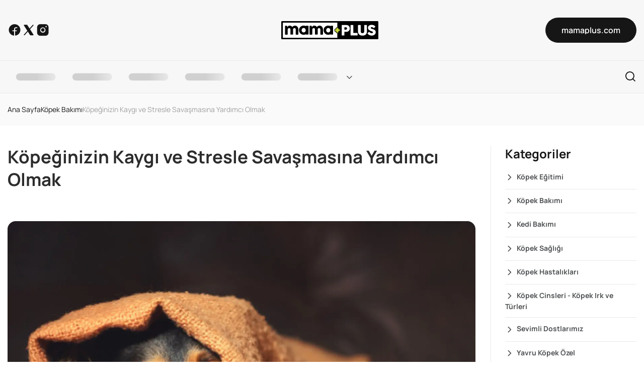

--- FILE ---
content_type: text/html; charset=utf-8
request_url: https://www.mamaplus.com/blog/kopeginizin-kaygi-ve-stresle-savasmasina-yardimci-olmak
body_size: 53820
content:
<!DOCTYPE html><html lang="tr"><head><meta charSet="utf-8"/><meta name="viewport" content="width=device-width, initial-scale=1"/><link rel="preload" as="image" imageSrcSet="/blog/_next/image?url=https%3A%2F%2Fcdn.mamaplus.com%2Fstorage%2Fcache%2Fblogs%2F1400_400_kopeginizin-kaygi-ve-stresle-savasmasina-yardimci-olmak.jpg&amp;w=1920&amp;q=75 1x, /blog/_next/image?url=https%3A%2F%2Fcdn.mamaplus.com%2Fstorage%2Fcache%2Fblogs%2F1400_400_kopeginizin-kaygi-ve-stresle-savasmasina-yardimci-olmak.jpg&amp;w=3840&amp;q=75 2x"/><link rel="preload" as="image" href="/blog/images/logo/logo.svg"/><link rel="stylesheet" href="/blog/_next/static/chunks/87870305801ed0f5.css" data-precedence="next"/><link rel="stylesheet" href="/blog/_next/static/chunks/759f40001a255737.css" data-precedence="next"/><link rel="stylesheet" href="/blog/_next/static/chunks/9adb375131bb6634.css" data-precedence="next"/><link rel="stylesheet" href="/blog/_next/static/chunks/4de333da6e7fcd79.css" data-precedence="next"/><link rel="preload" as="script" fetchPriority="low" href="/blog/_next/static/chunks/945fab894dcb74b9.js"/><script src="/blog/_next/static/chunks/bba035711c7e37a2.js" async=""></script><script src="/blog/_next/static/chunks/1b625ff1966164a4.js" async=""></script><script src="/blog/_next/static/chunks/023d923a37d494fc.js" async=""></script><script src="/blog/_next/static/chunks/turbopack-f26d494602086211.js" async=""></script><script src="/blog/_next/static/chunks/ff1a16fafef87110.js" async=""></script><script src="/blog/_next/static/chunks/247eb132b7f7b574.js" async=""></script><script src="/blog/_next/static/chunks/8a354a6c22b240bc.js" async=""></script><script src="/blog/_next/static/chunks/95071a179b71abf6.js" async=""></script><script src="/blog/_next/static/chunks/3937a897c2a51324.js" async=""></script><script src="/blog/_next/static/chunks/e4e63c50662c59fd.js" async=""></script><title>Köpeğinizin Kaygı ve Stresle Savaşmasına Yardımcı Olmak - Mamaplus</title><meta name="description" content="Köpeğinizin Kaygı ve Stresle Savaşmasına Yardımcı Olmak 2020 yılında yaklaşık 14.000 evcil köpek üzerinde yapılan bir araştırmaya göre, köpeklerin yüzde 70’inden fazlası bir tür anksiyete gösteriyor. Araştırma, köpeklerde stres ve anksiyetenin en yaygın nedenlerinden bazılarının gürültü (havai fişek, gök gürültülü fırtınalar), ayrılık kaygısı, belirli yüzeylerden ve yabancılardan korkma olduğunu ortaya koymuştur. Köpeklerde anksiyete ve stres,
"/><meta name="keywords" content="Köpeğinizin Kaygı ve Stresle Savaşmasına Yardımcı Olmak, evcil hayvan bakımı, evcil hayvan eğitimi, Köpek Bakımı, Eser MAMAPLUS"/><meta name="robots" content="index, follow"/><meta name="googlebot" content="index, follow, max-video-preview:-1, max-image-preview:large, max-snippet:-1"/><link rel="canonical" href="https://mamaplus.com/blog/kopeginizin-kaygi-ve-stresle-savasmasina-yardimci-olmak"/><meta property="og:title" content="Köpeğinizin Kaygı ve Stresle Savaşmasına Yardımcı Olmak - Mamaplus"/><meta property="og:description" content="Köpeğinizin Kaygı ve Stresle Savaşmasına Yardımcı Olmak 2020 yılında yaklaşık 14.000 evcil köpek üzerinde yapılan bir araştırmaya göre, köpeklerin yüzde 70’inden fazlası bir tür anksiyete gösteriyor. Araştırma, köpeklerde stres ve anksiyetenin en yaygın nedenlerinden bazılarının gürültü (havai fişek, gök gürültülü fırtınalar), ayrılık kaygısı, belirli yüzeylerden ve yabancılardan korkma olduğunu ortaya koymuştur. Köpeklerde anksiyete ve stres,
"/><meta property="og:url" content="https://mamaplus.com/blog/kopeginizin-kaygi-ve-stresle-savasmasina-yardimci-olmak"/><meta property="og:image" content="https://cdn.mamaplus.com/storage/blogs/kopeginizin-kaygi-ve-stresle-savasmasina-yardimci-olmak.jpg"/><meta property="og:image:width" content="1400"/><meta property="og:image:height" content="750"/><meta property="og:image:alt" content="Köpeğinizin Kaygı ve Stresle Savaşmasına Yardımcı Olmak"/><meta property="og:type" content="article"/><meta property="article:published_time" content="25 May"/><meta property="article:modified_time" content="25 May"/><meta property="article:author" content="Eser MAMAPLUS"/><meta property="article:section" content="Köpek Bakımı"/><meta name="twitter:card" content="summary_large_image"/><meta name="twitter:title" content="Köpeğinizin Kaygı ve Stresle Savaşmasına Yardımcı Olmak - Mamaplus"/><meta name="twitter:description" content="Köpeğinizin Kaygı ve Stresle Savaşmasına Yardımcı Olmak 2020 yılında yaklaşık 14.000 evcil köpek üzerinde yapılan bir araştırmaya göre, köpeklerin yüzde 70’inden fazlası bir tür anksiyete gösteriyor. Araştırma, köpeklerde stres ve anksiyetenin en yaygın nedenlerinden bazılarının gürültü (havai fişek, gök gürültülü fırtınalar), ayrılık kaygısı, belirli yüzeylerden ve yabancılardan korkma olduğunu ortaya koymuştur. Köpeklerde anksiyete ve stres,
"/><meta name="twitter:image" content="https://cdn.mamaplus.com/storage/blogs/kopeginizin-kaygi-ve-stresle-savasmasina-yardimci-olmak.jpg"/><link rel="shortcut icon" href="/blog/images/logo/favicon.ico"/><link rel="icon" href="/blog/images/logo/favicon.ico"/><link rel="apple-touch-icon" href="/blog/images/logo/favicon.ico"/><script src="/blog/_next/static/chunks/a6dad97d9634a72d.js" noModule=""></script></head><body><div hidden=""><!--$--><!--/$--></div><div id="wrapper"><header class="bg-surface-color"><div class="topbar"><div class="tf-container"><div class="topbar-inner d-flex justify-content-between align-items-center"><ul class="tf-social d-flex lg-hide"><li><a href="https://www.facebook.com/mamaplustr" target="_blank" rel="noopener noreferrer" class="icon-FacebookLogo"></a></li><li><a href="https://x.com/mamaplustr" target="_blank" rel="noopener noreferrer" class="icon-XLogo"></a></li><li><a href="https://www.instagram.com/mamaplustr" target="_blank" rel="noopener noreferrer" class="icon-InstagramLogo"></a></li></ul><a class="site-logo" href="/blog"><img alt="logo" loading="lazy" width="193" height="44" decoding="async" data-nimg="1" class="main-logo light-mode-logo" style="color:transparent" src="/blog/images/logo/logo.svg"/><img alt="logo" loading="lazy" width="193" height="44" decoding="async" data-nimg="1" class="main-logo dark-mode-logo" style="color:transparent" src="/blog/images/logo/logo.svg"/></a><div class="wrap d-flex justify-content-end"><a href="https://mamaplus.com" class="tf-btn style-2 btn-switch-text animate-hover-btn md-hide"><span><span class="btn-double-text" data-text="git">mamaplus.com</span></span></a></div></div></div></div><div class="header-menu style-default   "><div class="tf-container"><div class="header-inner d-flex justify-content-between align-items-center"><div class="mobile-button d-lg-none" data-bs-toggle="offcanvas" data-bs-target="#menu-mobile" aria-controls="menu-mobile"><div class="burger"><span></span><span></span><span></span></div></div><nav class="main-menu lg-hide"><ul class="navigation"><li class="text-menu"><div class="nav-skeleton"><div class="skeleton-line"></div></div></li><li class="text-menu"><div class="nav-skeleton"><div class="skeleton-line"></div></div></li><li class="text-menu"><div class="nav-skeleton"><div class="skeleton-line"></div></div></li><li class="text-menu"><div class="nav-skeleton"><div class="skeleton-line"></div></div></li><li class="text-menu"><div class="nav-skeleton"><div class="skeleton-line"></div></div></li><li class="has-child text-menu"><div class="nav-skeleton"><div class="skeleton-line"></div></div></li></ul></nav><a class="btn-find link-no-action" href="#canvasSearch" data-bs-toggle="offcanvas"><i class="icon-search"></i></a></div></div></div></header><div class="bg-surface2-color"><div class="tf-container"><ul class="breadcrumb text-caption-1 text_on-surface-color"><li><a class="link" href="/blog">Ana Sayfa</a></li><li><a href="/blog/kopek-bakimi">Köpek Bakımı</a></li><li>Köpeğinizin Kaygı ve Stresle Savaşmasına Yardımcı Olmak</li></ul></div></div><div class="main-content" style="margin-top:40px"><div class="single-post"><div class="tf-container"><div class="row"><div class="col-lg-9 col-12"><div class="heading-post"><div class="content text-left"><h1 class="mb_16 blog-title">Köpeğinizin Kaygı ve Stresle Savaşmasına Yardımcı Olmak</h1></div><div class="thumbs-post"><img alt="Köpeğinizin Kaygı ve Stresle Savaşmasına Yardımcı Olmak - Köpeğinizin Kaygı ve Stresle Savaşmasına Yardımcı Olmak 2020 yılında yaklaşık 14.000 evcil köpek üzerinde yapılan bir araştırmaya göre, köpeklerin yüzde 70’inden fazlası bir tür anksiyete gösteriyor. Araştırma, köpeklerde stres ve anksiyetenin en yaygın nedenlerinden bazılarının gürültü (havai fişek, gök gürültülü fırtınalar), ayrılık kaygısı, belirli yüzeylerden ve yabancılardan korkma olduğunu ortaya koymuştur. Köpeklerde anksiyete ve stres,
" loading="eager" width="1400" height="750" decoding="async" data-nimg="1" class="blog-single-image" style="color:transparent;max-height:750px;object-fit:cover;width:100%" srcSet="/blog/_next/image?url=https%3A%2F%2Fcdn.mamaplus.com%2Fstorage%2Fcache%2Fblogs%2F1400_400_kopeginizin-kaygi-ve-stresle-savasmasina-yardimci-olmak.jpg&amp;w=1920&amp;q=75 1x, /blog/_next/image?url=https%3A%2F%2Fcdn.mamaplus.com%2Fstorage%2Fcache%2Fblogs%2F1400_400_kopeginizin-kaygi-ve-stresle-savasmasina-yardimci-olmak.jpg&amp;w=3840&amp;q=75 2x" src="/blog/_next/image?url=https%3A%2F%2Fcdn.mamaplus.com%2Fstorage%2Fcache%2Fblogs%2F1400_400_kopeginizin-kaygi-ve-stresle-savasmasina-yardimci-olmak.jpg&amp;w=3840&amp;q=75"/></div></div><div class="post-details"><p class="mb_28">Köpeğinizin Kaygı ve Stresle Savaşmasına Yardımcı Olmak 2020 yılında yaklaşık 14.000 evcil köpek üzerinde yapılan bir araştırmaya göre, köpeklerin yüzde 70’inden fazlası bir tür anksiyete gösteriyor. Araştırma, köpeklerde stres ve anksiyetenin en yaygın nedenlerinden bazılarının gürültü (havai fişek, gök gürültülü fırtınalar), ayrılık kaygısı, belirli yüzeylerden ve yabancılardan korkma olduğunu ortaya koymuştur. Köpeklerde anksiyete ve stres,
</p><div class="blog-content-renderer"><div class="blog-content"><body><p><strong>Köpeğinizin Kaygı ve Stresle Savaşmasına Yardımcı Olmak</strong></p>
<p>2020 yılında yaklaşık 14.000 evcil köpek üzerinde yapılan bir araştırmaya göre, köpeklerin yüzde 70’inden fazlası bir tür anksiyete gösteriyor. Araştırma, köpeklerde stres ve anksiyetenin en yaygın nedenlerinden bazılarının gürültü (havai fişek, gök gürültülü fırtınalar), ayrılık kaygısı, belirli yüzeylerden ve yabancılardan korkma olduğunu ortaya koymuştur. Köpeklerde anksiyete ve stres, ciddiye alınmalıdır çünkü bu durumlar köpekleri hastalıklara karşı daha savunmasız hale getirebilir ve yaşam sürelerini kısaltabilir. Evcil hayvanınızdaki anksiyete veya stresi nasıl fark edebilirsiniz ve köpeğinizi sakinleştirmek ve rahatlatmak için hangi adımları atabilirsiniz?</p>
<p><em>Yaygın Anksiyete Belirtilerine Dikkat Etmek</em></p>
<p>Köpeklerde anksiyete belirtileri arasında mobilyaları ve kişisel eşyaları aşırı ısırma (özellikle sahipleri evden uzaktayken), titreme, nefes nefese kalma, evden kaçma, kazma ve kendine zarar verme (örneğin patileri ve kuyruğu aşırı çiğneme yoluyla) yer alır. Ayrıca işaretler kolay fark edilemiyor olabilir ve dudak yalama, uzağa bakma ve bir patiyi kaldırmayı içerebilir. Köpeğinizin stres kaynağını belirlemeye çalışın. Örneğin, yılbaşı gecesi havai fişekler, yan taraftaki gürültülü partiler veya ayrılık kaygısı. Ardından, stres kaynağını ele almak için hedefe yönelik bir strateji benimseyin.</p>
<p><em>Önemli Durumlarda Değişiklikleri Göz Önünde Bulundurmak</em></p>
<p>Örneğin, köpeğinizin her yılbaşında endişelendiğini ya da korktuğunu biliyorsanız onları üzen büyük olayın olduğu gece ya da gün, onu yüksek sesten uzakta yaşayan güvenilir bir arkadaşınızın ya da ailenizin evine götürmeyi düşünün. Köpekleri sakinleştirmek için kullanılabilecek doğal, bitki bazlı takviyeler ve feromon spreyler vardır, ancak havai fişekler veya gök gürültüsü çok yüksek olduğunda, bunlar istediğiniz sonuçları vermeyebilir. Bütçeniz uygunsa, evinizde en az bir odayı ses yalıtımlı hale getirmeyi düşünün; dış ortam kontrol edilemediğinde bu oda, köpeğiniz için mükemmel olacaktır. Hepsinden önemlisi, sakin olun. Yayınlanmış bir çalışmada, sahipleri stresli olduğunda köpeklerin de bu duyguyu yansıtma eğiliminde olduğunu gösteriyor.</p>
<p><em>Köpeğinizin Günlük Yaşamına Egzersizi Dahil Etmek</em></p>
<p>Genç, formda ve sağlıklı köpekler genellikle günde en az iki uzun yürüyüş yapmaktan hoşlanırlar. Çünkü onları içeride kapalı tutmak, strese ve çiğneme, havlama, uluma, saldırma ve benzeri davranışlara yol açabilir. Egzersizin birçok ek faydası olabilir. Günlük koşu, yürüyüş veya diğer köpek egzersizleri, köpeklerin kilo almasına karşı savaşabilir, köpeklerin daha çevik hissetmelerine ve koşmak, zıplamak ve daha yüksek yerlere ulaşmak için motive olmalarına yardımcı olabilir. Sadece yüzde 10 fazla kilonun köpeğiniz için ciddi sağlık sonuçlarına sebep olabileceğini biliyor muydunuz? Egzersizi köpeğinizin fiziksel ve zihinsel sağlığı için büyük bir yatırım olarak görmelisiniz. Faydaları çok geniştir ve kanseri önleme, daha yavaş yaşlanma ve kemik kaybı ile anksiyete, depresyon, can sıkıntısı ve stresi azaltmayı içerir.</p>
<p><em>Ayrılık Kaygısı İçin Önemli Adımlar</em></p>
<p>Ayrılık kaygısı genellikle duyarsızlaştırma ile ele alınır. Sahipler birkaç gün veya hafta boyunca evcil hayvanlarını evde birkaç dakika, sonra saatlerce, sonra yarım gün, sonra tam gün ve aşağıdaki gibi bırakma alıştırmaları yaparlar. Amaç, sakin bir şekilde ayrılmak ve köpeğinizin uzun süre uzakta olsanız bile her zaman eve döneceğinizi bilmesini sağlamaktır. Bunu yavaşça yapın, eğitiminize tatil zamanlarında veya yılın çoğu zaman evde olduğunuz bir döneminde başlayın.</p>
<p>Stres ve anksiyete köpeklerde ciddiye alınmalıdır çünkü fiziksel ve zihinsel zenginliklerini engelleyebilirler. Stratejiler arasında değişen davranışların nedenlerini öğrenmek için veterineri ziyaret etmek, köpekleri stres kaynağından uzaklaştırma stratejileri ve ayrılık kaygısı olan köpekler için duyarsızlaştırma eğitimi yer alır. Bu arada düzenli egzersiz, köpeklerin zinde ve formda kalmasına yardımcı olabilir, aynı zamanda depresyon ve anksiyeteyi uzak tutmaya da yardımcı olur.</p>
</body></div></div><div class="wrap-tag d-flex flex-wrap align-items-center gap_12"><span class="text-title text_on-surface-color fw-7">Etiket:</span><ul class="d-flex flex-wrap gap_12"><li class="tag text-caption-1"><a href="/blog/kopek-bakimi">Köpek Bakımı</a></li></ul></div><h4 class="title mb_24">Yazar Hakkında</h4><div class="box-author"><div class="info text-center"><div class="avatar mb_12"><img alt="avatar" loading="lazy" width="100" height="100" decoding="async" data-nimg="1" style="color:transparent" srcSet="/blog/_next/image?url=%2Fblog%2Fimages%2Favatar%2Favatar-1.jpg&amp;w=128&amp;q=75 1x, /blog/_next/image?url=%2Fblog%2Fimages%2Favatar%2Favatar-1.jpg&amp;w=256&amp;q=75 2x" src="/blog/_next/image?url=%2Fblog%2Fimages%2Favatar%2Favatar-1.jpg&amp;w=256&amp;q=75"/></div><h6 class="mb_4"><a class="link" href="/blog/author/1">Eser MAMAPLUS</a></h6><p class="text-caption-1">Mamaplus</p></div><div class="content"><p class="mb_20">Eser MAMAPLUS<!-- --> (@<!-- -->eser_mamaplus<!-- -->) evcil hayvan bakımı ve eğitimi konularında uzman bir yazardır. Yıllarca süren deneyimi ile evcil hayvan sahiplerine rehberlik etmektedir.</p></div></div></div></div><div class="col-lg-3 col-12"><div class="sidebar"><div class="sidebar__item"><h5 class="sidebar__title">Kategoriler</h5><ul class="sidebar-categories"><li class="item d-flex align-items-center justify-content-between"><a class="fw-7 text-body-1 text_on-surface-color" href="/blog/kopek-egitimi">Köpek Eğitimi</a></li><li class="item d-flex align-items-center justify-content-between"><a class="fw-7 text-body-1 text_on-surface-color" href="/blog/kopek-bakimi">Köpek Bakımı</a></li><li class="item d-flex align-items-center justify-content-between"><a class="fw-7 text-body-1 text_on-surface-color" href="/blog/kedi-bakimi">Kedi Bakımı</a></li><li class="item d-flex align-items-center justify-content-between"><a class="fw-7 text-body-1 text_on-surface-color" href="/blog/kopek-sagligi">Köpek Sağlığı</a></li><li class="item d-flex align-items-center justify-content-between"><a class="fw-7 text-body-1 text_on-surface-color" href="/blog/kopek-hastaliklari">Köpek Hastalıkları</a></li><li class="item d-flex align-items-center justify-content-between"><a class="fw-7 text-body-1 text_on-surface-color" href="/blog/kopek-cinsleri-kopek-irk-ve-turleri">Köpek Cinsleri - Köpek Irk ve Türleri</a></li><li class="item d-flex align-items-center justify-content-between"><a class="fw-7 text-body-1 text_on-surface-color" href="/blog/sevimli-dostlarimiz">Sevimli Dostlarımız</a></li><li class="item d-flex align-items-center justify-content-between"><a class="fw-7 text-body-1 text_on-surface-color" href="/blog/yavru-kopek-ozel">Yavru Köpek Özel</a></li><li class="item d-flex align-items-center justify-content-between"><a class="fw-7 text-body-1 text_on-surface-color" href="/blog/kedi-sagligi">Kedi Sağlığı</a></li><li class="item d-flex align-items-center justify-content-between"><a class="fw-7 text-body-1 text_on-surface-color" href="/blog/kedi-cinsleri-kedi-turleri">Kedi Cinsleri - Kedi Türleri</a></li></ul></div><div class="sidebar__item"><h5 class="sidebar__title">Son Yazılar</h5><div class="wrap-post"><div class="feature-post-item style-default hover-image-translate"><div class="img-style mb_24"><img alt="Standart Mama mı, Kişisel Beslenme mi? Patiniz İçin Hangisi Doğru?" loading="lazy" width="328" height="246" decoding="async" data-nimg="1" class="lazyload" style="color:transparent" sizes="(max-width: 328px) 100vw, 328px" srcSet="/blog/_next/image?url=https%3A%2F%2Fcdn.mamaplus.com%2Fstorage%2Fuploads%2Fimages%2FBlog2%2F6968bc8017ae7.webp&amp;w=640&amp;q=75 640w, /blog/_next/image?url=https%3A%2F%2Fcdn.mamaplus.com%2Fstorage%2Fuploads%2Fimages%2FBlog2%2F6968bc8017ae7.webp&amp;w=750&amp;q=75 750w, /blog/_next/image?url=https%3A%2F%2Fcdn.mamaplus.com%2Fstorage%2Fuploads%2Fimages%2FBlog2%2F6968bc8017ae7.webp&amp;w=828&amp;q=75 828w, /blog/_next/image?url=https%3A%2F%2Fcdn.mamaplus.com%2Fstorage%2Fuploads%2Fimages%2FBlog2%2F6968bc8017ae7.webp&amp;w=1080&amp;q=75 1080w, /blog/_next/image?url=https%3A%2F%2Fcdn.mamaplus.com%2Fstorage%2Fuploads%2Fimages%2FBlog2%2F6968bc8017ae7.webp&amp;w=1200&amp;q=75 1200w, /blog/_next/image?url=https%3A%2F%2Fcdn.mamaplus.com%2Fstorage%2Fuploads%2Fimages%2FBlog2%2F6968bc8017ae7.webp&amp;w=1920&amp;q=75 1920w, /blog/_next/image?url=https%3A%2F%2Fcdn.mamaplus.com%2Fstorage%2Fuploads%2Fimages%2FBlog2%2F6968bc8017ae7.webp&amp;w=2048&amp;q=75 2048w, /blog/_next/image?url=https%3A%2F%2Fcdn.mamaplus.com%2Fstorage%2Fuploads%2Fimages%2FBlog2%2F6968bc8017ae7.webp&amp;w=3840&amp;q=75 3840w" src="/blog/_next/image?url=https%3A%2F%2Fcdn.mamaplus.com%2Fstorage%2Fuploads%2Fimages%2FBlog2%2F6968bc8017ae7.webp&amp;w=3840&amp;q=75"/><div class="wrap-tag"><a class="tag categories text-caption-2 text_white" href="/blog/sevimli-dostlarimiz">Sevimli Dostlarımız</a><div class="tag time text-caption-2 text_white"><i class="icon-Timer"></i> <!-- -->3<!-- --> dk okuma</div></div><a class="overlay-link" href="/blog/standart-mama-mi-kisisel-beslenme-mi-patiniz-icin-hangisi-dogru"></a></div><div class="content"><ul class="meta-feature fw-7 d-flex text-caption-2 text-uppercase mb_12"><li>15 Oca</li><li><span class="text_secodary2-color">YAZAR</span><a class="link" href="/blog/author/1">Eser MAMAPLUS</a></li></ul><h5 class="title"><a class="line-clamp-2 link" href="/blog/standart-mama-mi-kisisel-beslenme-mi-patiniz-icin-hangisi-dogru">Standart Mama mı, Kişisel Beslenme mi? Patiniz İçin Hangisi Doğru?</a></h5><p class="text-body-1 line-clamp-2">Mama kabını doldururken çoğumuz aynı soruyla karşı karşıya kalıyoruz:
“Bu mama onun için gerçekten doğru mu?”</p></div></div><div class="feature-post-item style-default hover-image-translate"><div class="img-style mb_24"><img alt="Hassas Kediler İçin Mama Seçerken Nelere Dikkat Edilmeli?" loading="lazy" width="328" height="246" decoding="async" data-nimg="1" class="lazyload" style="color:transparent" sizes="(max-width: 328px) 100vw, 328px" srcSet="/blog/_next/image?url=https%3A%2F%2Fcdn.mamaplus.com%2Fstorage%2Fuploads%2Fimages%2FBlog2%2F6965f5ac82a60.webp&amp;w=640&amp;q=75 640w, /blog/_next/image?url=https%3A%2F%2Fcdn.mamaplus.com%2Fstorage%2Fuploads%2Fimages%2FBlog2%2F6965f5ac82a60.webp&amp;w=750&amp;q=75 750w, /blog/_next/image?url=https%3A%2F%2Fcdn.mamaplus.com%2Fstorage%2Fuploads%2Fimages%2FBlog2%2F6965f5ac82a60.webp&amp;w=828&amp;q=75 828w, /blog/_next/image?url=https%3A%2F%2Fcdn.mamaplus.com%2Fstorage%2Fuploads%2Fimages%2FBlog2%2F6965f5ac82a60.webp&amp;w=1080&amp;q=75 1080w, /blog/_next/image?url=https%3A%2F%2Fcdn.mamaplus.com%2Fstorage%2Fuploads%2Fimages%2FBlog2%2F6965f5ac82a60.webp&amp;w=1200&amp;q=75 1200w, /blog/_next/image?url=https%3A%2F%2Fcdn.mamaplus.com%2Fstorage%2Fuploads%2Fimages%2FBlog2%2F6965f5ac82a60.webp&amp;w=1920&amp;q=75 1920w, /blog/_next/image?url=https%3A%2F%2Fcdn.mamaplus.com%2Fstorage%2Fuploads%2Fimages%2FBlog2%2F6965f5ac82a60.webp&amp;w=2048&amp;q=75 2048w, /blog/_next/image?url=https%3A%2F%2Fcdn.mamaplus.com%2Fstorage%2Fuploads%2Fimages%2FBlog2%2F6965f5ac82a60.webp&amp;w=3840&amp;q=75 3840w" src="/blog/_next/image?url=https%3A%2F%2Fcdn.mamaplus.com%2Fstorage%2Fuploads%2Fimages%2FBlog2%2F6965f5ac82a60.webp&amp;w=3840&amp;q=75"/><div class="wrap-tag"><a class="tag categories text-caption-2 text_white" href="/blog/kedi-bakimi">Kedi Bakımı</a><div class="tag time text-caption-2 text_white"><i class="icon-Timer"></i> <!-- -->3<!-- --> dk okuma</div></div><a class="overlay-link" href="/blog/hassas-kediler-icin-mama-secerken-nelere-dikkat-edilmeli"></a></div><div class="content"><ul class="meta-feature fw-7 d-flex text-caption-2 text-uppercase mb_12"><li>13 Oca</li><li><span class="text_secodary2-color">YAZAR</span><a class="link" href="/blog/author/1">Eser MAMAPLUS</a></li></ul><h5 class="title"><a class="line-clamp-2 link" href="/blog/hassas-kediler-icin-mama-secerken-nelere-dikkat-edilmeli">Hassas Kediler İçin Mama Seçerken Nelere Dikkat Edilmeli?</a></h5><p class="text-body-1 line-clamp-2">Kediniz mama kabının başına geliyor, kokluyor, bir iki lokma alıp uzaklaşıyor mu? Ya da sık sık kusma, ishal, tüy dökülmesi gibi belirtiler mi gözlemliyorsunuz?</p></div></div><div class="feature-post-item style-default hover-image-translate"><div class="img-style mb_24"><img alt="Köpeğiniz Mamasını Yarıda mı Bırakıyor? Nedeni Sandığınızdan Farklı Olabilir" loading="lazy" width="328" height="246" decoding="async" data-nimg="1" class="lazyload" style="color:transparent" sizes="(max-width: 328px) 100vw, 328px" srcSet="/blog/_next/image?url=https%3A%2F%2Fcdn.mamaplus.com%2Fstorage%2Fuploads%2Fimages%2FBlog2%2F695e552ad3bdb.webp&amp;w=640&amp;q=75 640w, /blog/_next/image?url=https%3A%2F%2Fcdn.mamaplus.com%2Fstorage%2Fuploads%2Fimages%2FBlog2%2F695e552ad3bdb.webp&amp;w=750&amp;q=75 750w, /blog/_next/image?url=https%3A%2F%2Fcdn.mamaplus.com%2Fstorage%2Fuploads%2Fimages%2FBlog2%2F695e552ad3bdb.webp&amp;w=828&amp;q=75 828w, /blog/_next/image?url=https%3A%2F%2Fcdn.mamaplus.com%2Fstorage%2Fuploads%2Fimages%2FBlog2%2F695e552ad3bdb.webp&amp;w=1080&amp;q=75 1080w, /blog/_next/image?url=https%3A%2F%2Fcdn.mamaplus.com%2Fstorage%2Fuploads%2Fimages%2FBlog2%2F695e552ad3bdb.webp&amp;w=1200&amp;q=75 1200w, /blog/_next/image?url=https%3A%2F%2Fcdn.mamaplus.com%2Fstorage%2Fuploads%2Fimages%2FBlog2%2F695e552ad3bdb.webp&amp;w=1920&amp;q=75 1920w, /blog/_next/image?url=https%3A%2F%2Fcdn.mamaplus.com%2Fstorage%2Fuploads%2Fimages%2FBlog2%2F695e552ad3bdb.webp&amp;w=2048&amp;q=75 2048w, /blog/_next/image?url=https%3A%2F%2Fcdn.mamaplus.com%2Fstorage%2Fuploads%2Fimages%2FBlog2%2F695e552ad3bdb.webp&amp;w=3840&amp;q=75 3840w" src="/blog/_next/image?url=https%3A%2F%2Fcdn.mamaplus.com%2Fstorage%2Fuploads%2Fimages%2FBlog2%2F695e552ad3bdb.webp&amp;w=3840&amp;q=75"/><div class="wrap-tag"><a class="tag categories text-caption-2 text_white" href="/blog/kopek-egitimi">Köpek Eğitimi</a><div class="tag time text-caption-2 text_white"><i class="icon-Timer"></i> <!-- -->3<!-- --> dk okuma</div></div><a class="overlay-link" href="/blog/kopeginiz-mamasini-yarida-mi-birakiyor-nedeni-sandiginizdan-farkli-olabilir"></a></div><div class="content"><ul class="meta-feature fw-7 d-flex text-caption-2 text-uppercase mb_12"><li>07 Oca</li><li><span class="text_secodary2-color">YAZAR</span><a class="link" href="/blog/author/1">Eser MAMAPLUS</a></li></ul><h5 class="title"><a class="line-clamp-2 link" href="/blog/kopeginiz-mamasini-yarida-mi-birakiyor-nedeni-sandiginizdan-farkli-olabilir">Köpeğiniz Mamasını Yarıda mı Bırakıyor? Nedeni Sandığınızdan Farklı Olabilir</a></h5><p class="text-body-1 line-clamp-2">Mama kabının başına geliyor…
Birkaç lokma alıyor…
Sonra dönüp size bakıyor ve gidiyor.</p></div></div></div></div></div></div></div></div></div><div class="tf-container sw-layout tf-spacing-8"><h3 class="mb_28">İlgili Yazılar</h3><div class="swiper"><div class="swiper-wrapper"><div class="swiper-slide"><div class="feature-post-item style-default hover-image-translate"><div class="img-style mb_24"><img alt="Standart Mama mı, Kişisel Beslenme mi? Patiniz İçin Hangisi Doğru?" loading="lazy" width="328" height="246" decoding="async" data-nimg="1" class="lazyload" style="color:transparent" sizes="(max-width: 328px) 100vw, 328px" srcSet="/blog/_next/image?url=https%3A%2F%2Fcdn.mamaplus.com%2Fstorage%2Fuploads%2Fimages%2FBlog2%2F6968bc8017ae7.webp&amp;w=640&amp;q=75 640w, /blog/_next/image?url=https%3A%2F%2Fcdn.mamaplus.com%2Fstorage%2Fuploads%2Fimages%2FBlog2%2F6968bc8017ae7.webp&amp;w=750&amp;q=75 750w, /blog/_next/image?url=https%3A%2F%2Fcdn.mamaplus.com%2Fstorage%2Fuploads%2Fimages%2FBlog2%2F6968bc8017ae7.webp&amp;w=828&amp;q=75 828w, /blog/_next/image?url=https%3A%2F%2Fcdn.mamaplus.com%2Fstorage%2Fuploads%2Fimages%2FBlog2%2F6968bc8017ae7.webp&amp;w=1080&amp;q=75 1080w, /blog/_next/image?url=https%3A%2F%2Fcdn.mamaplus.com%2Fstorage%2Fuploads%2Fimages%2FBlog2%2F6968bc8017ae7.webp&amp;w=1200&amp;q=75 1200w, /blog/_next/image?url=https%3A%2F%2Fcdn.mamaplus.com%2Fstorage%2Fuploads%2Fimages%2FBlog2%2F6968bc8017ae7.webp&amp;w=1920&amp;q=75 1920w, /blog/_next/image?url=https%3A%2F%2Fcdn.mamaplus.com%2Fstorage%2Fuploads%2Fimages%2FBlog2%2F6968bc8017ae7.webp&amp;w=2048&amp;q=75 2048w, /blog/_next/image?url=https%3A%2F%2Fcdn.mamaplus.com%2Fstorage%2Fuploads%2Fimages%2FBlog2%2F6968bc8017ae7.webp&amp;w=3840&amp;q=75 3840w" src="/blog/_next/image?url=https%3A%2F%2Fcdn.mamaplus.com%2Fstorage%2Fuploads%2Fimages%2FBlog2%2F6968bc8017ae7.webp&amp;w=3840&amp;q=75"/><div class="wrap-tag"><a class="tag categories text-caption-2 text_white" href="/blog/sevimli-dostlarimiz">Sevimli Dostlarımız</a><div class="tag time text-caption-2 text_white"><i class="icon-Timer"></i> <!-- -->3<!-- --> dk okuma</div></div><a class="overlay-link" href="/blog/standart-mama-mi-kisisel-beslenme-mi-patiniz-icin-hangisi-dogru"></a></div><div class="content"><ul class="meta-feature fw-7 d-flex text-caption-2 text-uppercase mb_12"><li>15 Oca</li><li><span class="text_secodary2-color">YAZAR</span><a class="link" href="/blog/author/1">Eser MAMAPLUS</a></li></ul><h5 class="title"><a class="line-clamp-2 link" href="/blog/standart-mama-mi-kisisel-beslenme-mi-patiniz-icin-hangisi-dogru">Standart Mama mı, Kişisel Beslenme mi? Patiniz İçin Hangisi Doğru?</a></h5><p class="text-body-1 line-clamp-2">Mama kabını doldururken çoğumuz aynı soruyla karşı karşıya kalıyoruz:
“Bu mama onun için gerçekten doğru mu?”</p></div></div></div><div class="swiper-slide"><div class="feature-post-item style-default hover-image-translate"><div class="img-style mb_24"><img alt="Hassas Kediler İçin Mama Seçerken Nelere Dikkat Edilmeli?" loading="lazy" width="328" height="246" decoding="async" data-nimg="1" class="lazyload" style="color:transparent" sizes="(max-width: 328px) 100vw, 328px" srcSet="/blog/_next/image?url=https%3A%2F%2Fcdn.mamaplus.com%2Fstorage%2Fuploads%2Fimages%2FBlog2%2F6965f5ac82a60.webp&amp;w=640&amp;q=75 640w, /blog/_next/image?url=https%3A%2F%2Fcdn.mamaplus.com%2Fstorage%2Fuploads%2Fimages%2FBlog2%2F6965f5ac82a60.webp&amp;w=750&amp;q=75 750w, /blog/_next/image?url=https%3A%2F%2Fcdn.mamaplus.com%2Fstorage%2Fuploads%2Fimages%2FBlog2%2F6965f5ac82a60.webp&amp;w=828&amp;q=75 828w, /blog/_next/image?url=https%3A%2F%2Fcdn.mamaplus.com%2Fstorage%2Fuploads%2Fimages%2FBlog2%2F6965f5ac82a60.webp&amp;w=1080&amp;q=75 1080w, /blog/_next/image?url=https%3A%2F%2Fcdn.mamaplus.com%2Fstorage%2Fuploads%2Fimages%2FBlog2%2F6965f5ac82a60.webp&amp;w=1200&amp;q=75 1200w, /blog/_next/image?url=https%3A%2F%2Fcdn.mamaplus.com%2Fstorage%2Fuploads%2Fimages%2FBlog2%2F6965f5ac82a60.webp&amp;w=1920&amp;q=75 1920w, /blog/_next/image?url=https%3A%2F%2Fcdn.mamaplus.com%2Fstorage%2Fuploads%2Fimages%2FBlog2%2F6965f5ac82a60.webp&amp;w=2048&amp;q=75 2048w, /blog/_next/image?url=https%3A%2F%2Fcdn.mamaplus.com%2Fstorage%2Fuploads%2Fimages%2FBlog2%2F6965f5ac82a60.webp&amp;w=3840&amp;q=75 3840w" src="/blog/_next/image?url=https%3A%2F%2Fcdn.mamaplus.com%2Fstorage%2Fuploads%2Fimages%2FBlog2%2F6965f5ac82a60.webp&amp;w=3840&amp;q=75"/><div class="wrap-tag"><a class="tag categories text-caption-2 text_white" href="/blog/kedi-bakimi">Kedi Bakımı</a><div class="tag time text-caption-2 text_white"><i class="icon-Timer"></i> <!-- -->3<!-- --> dk okuma</div></div><a class="overlay-link" href="/blog/hassas-kediler-icin-mama-secerken-nelere-dikkat-edilmeli"></a></div><div class="content"><ul class="meta-feature fw-7 d-flex text-caption-2 text-uppercase mb_12"><li>13 Oca</li><li><span class="text_secodary2-color">YAZAR</span><a class="link" href="/blog/author/1">Eser MAMAPLUS</a></li></ul><h5 class="title"><a class="line-clamp-2 link" href="/blog/hassas-kediler-icin-mama-secerken-nelere-dikkat-edilmeli">Hassas Kediler İçin Mama Seçerken Nelere Dikkat Edilmeli?</a></h5><p class="text-body-1 line-clamp-2">Kediniz mama kabının başına geliyor, kokluyor, bir iki lokma alıp uzaklaşıyor mu? Ya da sık sık kusma, ishal, tüy dökülmesi gibi belirtiler mi gözlemliyorsunuz?</p></div></div></div><div class="swiper-slide"><div class="feature-post-item style-default hover-image-translate"><div class="img-style mb_24"><img alt="Köpeğiniz Mamasını Yarıda mı Bırakıyor? Nedeni Sandığınızdan Farklı Olabilir" loading="lazy" width="328" height="246" decoding="async" data-nimg="1" class="lazyload" style="color:transparent" sizes="(max-width: 328px) 100vw, 328px" srcSet="/blog/_next/image?url=https%3A%2F%2Fcdn.mamaplus.com%2Fstorage%2Fuploads%2Fimages%2FBlog2%2F695e552ad3bdb.webp&amp;w=640&amp;q=75 640w, /blog/_next/image?url=https%3A%2F%2Fcdn.mamaplus.com%2Fstorage%2Fuploads%2Fimages%2FBlog2%2F695e552ad3bdb.webp&amp;w=750&amp;q=75 750w, /blog/_next/image?url=https%3A%2F%2Fcdn.mamaplus.com%2Fstorage%2Fuploads%2Fimages%2FBlog2%2F695e552ad3bdb.webp&amp;w=828&amp;q=75 828w, /blog/_next/image?url=https%3A%2F%2Fcdn.mamaplus.com%2Fstorage%2Fuploads%2Fimages%2FBlog2%2F695e552ad3bdb.webp&amp;w=1080&amp;q=75 1080w, /blog/_next/image?url=https%3A%2F%2Fcdn.mamaplus.com%2Fstorage%2Fuploads%2Fimages%2FBlog2%2F695e552ad3bdb.webp&amp;w=1200&amp;q=75 1200w, /blog/_next/image?url=https%3A%2F%2Fcdn.mamaplus.com%2Fstorage%2Fuploads%2Fimages%2FBlog2%2F695e552ad3bdb.webp&amp;w=1920&amp;q=75 1920w, /blog/_next/image?url=https%3A%2F%2Fcdn.mamaplus.com%2Fstorage%2Fuploads%2Fimages%2FBlog2%2F695e552ad3bdb.webp&amp;w=2048&amp;q=75 2048w, /blog/_next/image?url=https%3A%2F%2Fcdn.mamaplus.com%2Fstorage%2Fuploads%2Fimages%2FBlog2%2F695e552ad3bdb.webp&amp;w=3840&amp;q=75 3840w" src="/blog/_next/image?url=https%3A%2F%2Fcdn.mamaplus.com%2Fstorage%2Fuploads%2Fimages%2FBlog2%2F695e552ad3bdb.webp&amp;w=3840&amp;q=75"/><div class="wrap-tag"><a class="tag categories text-caption-2 text_white" href="/blog/kopek-egitimi">Köpek Eğitimi</a><div class="tag time text-caption-2 text_white"><i class="icon-Timer"></i> <!-- -->3<!-- --> dk okuma</div></div><a class="overlay-link" href="/blog/kopeginiz-mamasini-yarida-mi-birakiyor-nedeni-sandiginizdan-farkli-olabilir"></a></div><div class="content"><ul class="meta-feature fw-7 d-flex text-caption-2 text-uppercase mb_12"><li>07 Oca</li><li><span class="text_secodary2-color">YAZAR</span><a class="link" href="/blog/author/1">Eser MAMAPLUS</a></li></ul><h5 class="title"><a class="line-clamp-2 link" href="/blog/kopeginiz-mamasini-yarida-mi-birakiyor-nedeni-sandiginizdan-farkli-olabilir">Köpeğiniz Mamasını Yarıda mı Bırakıyor? Nedeni Sandığınızdan Farklı Olabilir</a></h5><p class="text-body-1 line-clamp-2">Mama kabının başına geliyor…
Birkaç lokma alıyor…
Sonra dönüp size bakıyor ve gidiyor.</p></div></div></div><div class="swiper-slide"><div class="feature-post-item style-default hover-image-translate"><div class="img-style mb_24"><img alt="Süper Gıdaların Gücü: MamaPlus Prive İçeriği Neden Fark Yaratır?" loading="lazy" width="328" height="246" decoding="async" data-nimg="1" class="lazyload" style="color:transparent" sizes="(max-width: 328px) 100vw, 328px" srcSet="/blog/_next/image?url=https%3A%2F%2Fcdn.mamaplus.com%2Fstorage%2Fuploads%2Fimages%2FBlog2%2F695e35d6e7941.webp&amp;w=640&amp;q=75 640w, /blog/_next/image?url=https%3A%2F%2Fcdn.mamaplus.com%2Fstorage%2Fuploads%2Fimages%2FBlog2%2F695e35d6e7941.webp&amp;w=750&amp;q=75 750w, /blog/_next/image?url=https%3A%2F%2Fcdn.mamaplus.com%2Fstorage%2Fuploads%2Fimages%2FBlog2%2F695e35d6e7941.webp&amp;w=828&amp;q=75 828w, /blog/_next/image?url=https%3A%2F%2Fcdn.mamaplus.com%2Fstorage%2Fuploads%2Fimages%2FBlog2%2F695e35d6e7941.webp&amp;w=1080&amp;q=75 1080w, /blog/_next/image?url=https%3A%2F%2Fcdn.mamaplus.com%2Fstorage%2Fuploads%2Fimages%2FBlog2%2F695e35d6e7941.webp&amp;w=1200&amp;q=75 1200w, /blog/_next/image?url=https%3A%2F%2Fcdn.mamaplus.com%2Fstorage%2Fuploads%2Fimages%2FBlog2%2F695e35d6e7941.webp&amp;w=1920&amp;q=75 1920w, /blog/_next/image?url=https%3A%2F%2Fcdn.mamaplus.com%2Fstorage%2Fuploads%2Fimages%2FBlog2%2F695e35d6e7941.webp&amp;w=2048&amp;q=75 2048w, /blog/_next/image?url=https%3A%2F%2Fcdn.mamaplus.com%2Fstorage%2Fuploads%2Fimages%2FBlog2%2F695e35d6e7941.webp&amp;w=3840&amp;q=75 3840w" src="/blog/_next/image?url=https%3A%2F%2Fcdn.mamaplus.com%2Fstorage%2Fuploads%2Fimages%2FBlog2%2F695e35d6e7941.webp&amp;w=3840&amp;q=75"/><div class="wrap-tag"><a class="tag categories text-caption-2 text_white" href="/blog/sevimli-dostlarimiz">Sevimli Dostlarımız</a><div class="tag time text-caption-2 text_white"><i class="icon-Timer"></i> <!-- -->3<!-- --> dk okuma</div></div><a class="overlay-link" href="/blog/super-gidalarin-gucu-mamaplus-prive-icerigi-neden-fark-yaratir"></a></div><div class="content"><ul class="meta-feature fw-7 d-flex text-caption-2 text-uppercase mb_12"><li>07 Oca</li><li><span class="text_secodary2-color">YAZAR</span><a class="link" href="/blog/author/1">Eser MAMAPLUS</a></li></ul><h5 class="title"><a class="line-clamp-2 link" href="/blog/super-gidalarin-gucu-mamaplus-prive-icerigi-neden-fark-yaratir">Süper Gıdaların Gücü: MamaPlus Prive İçeriği Neden Fark Yaratır?</a></h5><p class="text-body-1 line-clamp-2">Evimizin en sessiz ama en sadık üyeleri…
Bazen bir bakışla, bazen patisini uzatarak bize her şeyi anlatan can dostlarımız. Onların iyi olması, enerjik olması, tüylerinin parlaması ya da mamasını keyifle yemesi aslında sandığımızdan çok daha fazlasını söylüyor. Çünkü sağlık, tam da burada başlıyor: kasede.</p></div></div></div></div><div class="sw-dots sw-pagination-layout mt_22 justify-content-center d-flex spd1"></div></div></div></div><div class="tf-container tf-spacing-8 pt-0"><footer class="footer  "><div class="footer-body"><div class="footer-about footer-item"><a class="site-logo mb_20" href="/blog"><img alt="logo" class="main-logo light-mode-logo" src="/blog/images/logo/logo.svg" width="194" height="44"/><img alt="logo" class="main-logo dark-mode-logo" src="/blog/images/logo/logo.svg" width="194" height="44"/></a><p class="text-caption-1 mb_28">Evcil hayvanlarınızın bakımı ve <br/>eğitimi için güvenilir kaynağınız! Uzman veteriner hekimlerimizin <br/>hazırladığı bilgilendirici ve ilham verici yazıları keşfedin.</p><ul class="tf-social d-flex"><li><a href="https://www.facebook.com/mamaplustr" target="_blank" rel="noopener noreferrer" class="icon-FacebookLogo"></a></li><li><a href="https://x.com/mamaplustr" target="_blank" rel="noopener noreferrer" class="icon-XLogo"></a></li><li><a href="https://www.instagram.com/mamaplustr" target="_blank" rel="noopener noreferrer" class="icon-InstagramLogo"></a></li></ul></div><div class="footer-content footer-item"><div class="footer-col-block page-link"><h6 class="footer-heading text_color-1 mb_16">Kategoriler</h6><ul class="footer-menu-list d-grid gap_12"><li class="text-caption-1"><a href="https://mamaplus.com/kedi-mamalari" class="link" target="_self">Kedi Mamaları</a></li><li class="text-caption-1"><a href="https://mamaplus.com/kopek-mamalari" class="link" target="_self">Köpek Mamaları</a></li><li class="text-caption-1"><a href="https://mamaplus.com/kedi-kumu" class="link" target="_self">Kedi Kumu</a></li><li class="text-caption-1"><a href="https://mamaplus.com/oduller" class="link" target="_self">Ödüller</a></li><li class="text-caption-1"><a href="https://mamaplus.com/sayfa/markalarimiz" class="link" target="_self">Markalarımız</a></li></ul></div><div class="footer-col-block page-link"><h6 class="footer-heading text_color-1 mb_16">Hakkımızda</h6><ul class="footer-menu-list d-grid gap_12"><li class="text-caption-1"><a href="https://mamaplus.com/sayfa/MamaPlus-Hakkinda" class="link" target="_self">Mama Plus Hakkında</a></li><li class="text-caption-1"><a href="https://mamaplus.com/blog" class="link" target="_self">Blog</a></li><li class="text-caption-1"><a href="https://mamaplus.com/sayfa/hijyen-kurallarimiz" class="link" target="_self">Hijyen Kurallarımız</a></li><li class="text-caption-1"><a href="https://mamaplus.com/sayfa/hayvan-haklari-beyannamesi" class="link" target="_self">Hayvan Hakları Beyannamesi</a></li><li class="text-caption-1"><a href="https://mamaplus.com/iletisim-formu" class="link" target="_self">İletişim</a></li></ul></div><div class="footer-col-block page-link"><h6 class="footer-heading text_color-1 mb_16">Sözleşmeler</h6><ul class="footer-menu-list d-grid gap_12"><li class="text-caption-1"><a href="https://mamaplus.com/sayfa/uyelik-sozlesmesi" class="link" target="_self">Üyelik Sözleşmesi</a></li><li class="text-caption-1"><a href="https://mamaplus.com/sayfa/on-bilgilendirme-formu" class="link" target="_self">Ön Bilgilendirme Formu</a></li><li class="text-caption-1"><a href="https://mamaplus.com/sayfa/mesafeli-satis-sozlesmesi" class="link" target="_self">Mesafeli Satış Sözleşmesi</a></li><li class="text-caption-1"><a href="https://mamaplus.com/sayfa/e-ticaret-kanunu" class="link" target="_self">e-Ticaret Kanunu</a></li><li class="text-caption-1"><a href="https://mamaplus.com/sayfa/kvkk" class="link" target="_self">K.V.K.K</a></li></ul></div><div class="footer-col-block page-link"><h6 class="footer-heading text_color-1 mb_16">Destek</h6><ul class="footer-menu-list d-grid gap_12"><li class="text-caption-1"><a href="https://mamaplus.com/sayfa/gizlilik-ve-bilgi-guvenligi" class="link" target="_self">Gizlilik ve Bilgi Güvenliği</a></li><li class="text-caption-1"><a href="https://mamaplus.com/sayfa/teslimat-ve-iade" class="link" target="_self">Teslimat ve İade</a></li><li class="text-caption-1"><a href="https://mamaplus.com/sayfa/hesap-numaralarimiz" class="link" target="_self">Hesap Numaralarımız</a></li><li class="text-caption-1"><a href="https://mamaplus.com/siparis-takibi" class="link" target="_self">Sipariş Takibi</a></li></ul></div></div></div><div class="footer-bottom d-flex align-items-center justify-content-between"><p class="text-center text-caption-1">© <!-- -->2026<!-- --> Mamaplus. Tüm Hakları Saklıdır.</p><ul class="list d-flex"><li class="text-caption-1"><a href="#" class="link">info@mamaplus.com</a></li><li class="text-caption-1"><a href="#" class="link">0850 532 62 62</a></li></ul></div></footer></div><script type="application/ld+json">{"@context":"https://schema.org","@type":"Article","headline":"Köpeğinizin Kaygı ve Stresle Savaşmasına Yardımcı Olmak","description":"Köpeğinizin Kaygı ve Stresle Savaşmasına Yardımcı Olmak 2020 yılında yaklaşık 14.000 evcil köpek üzerinde yapılan bir araştırmaya göre, köpeklerin yüzde 70’inden fazlası bir tür anksiyete gösteriyor. Araştırma, köpeklerde stres ve anksiyetenin en yaygın nedenlerinden bazılarının gürültü (havai fişek, gök gürültülü fırtınalar), ayrılık kaygısı, belirli yüzeylerden ve yabancılardan korkma olduğunu ortaya koymuştur. Köpeklerde anksiyete ve stres,\n","image":{"@type":"ImageObject","url":"https://cdn.mamaplus.com/storage/blogs/kopeginizin-kaygi-ve-stresle-savasmasina-yardimci-olmak.jpg","width":1400,"height":750},"author":{"@type":"Person","name":"Eser MAMAPLUS","url":"https://mamaplus.com/blog/author/1"},"publisher":{"@type":"Organization","name":"Mamaplus","url":"https://mamaplus.com/blog/","logo":{"@type":"ImageObject","url":"https://mamaplus.com/blog/images/logo/logo.svg"}},"datePublished":"25 May","dateModified":"25 May","mainEntityOfPage":{"@type":"WebPage","@id":"https://mamaplus.com/blog/kopeginizin-kaygi-ve-stresle-savasmasina-yardimci-olmak"},"articleSection":"Köpek Bakımı","articleBody":"<body><p><strong>Köpeğinizin Kaygı ve Stresle Savaşmasına Yardımcı Olmak</strong></p>\n<p>2020 yılında yaklaşık 14.000 evcil köpek üzerinde yapılan bir araştırmaya göre, köpeklerin yüzde 70’inden fazlası bir tür anksiyete gösteriyor. Araştırma, köpeklerde stres ve anksiyetenin en yaygın nedenlerinden bazılarının gürültü (havai fişek, gök gürültülü fırtınalar), ayrılık kaygısı, belirli yüzeylerden ve yabancılardan korkma olduğunu ortaya koymuştur. Köpeklerde anksiyete ve stres, ciddiye alınmalıdır çünkü bu durumlar köpekleri hastalıklara karşı daha savunmasız hale getirebilir ve yaşam sürelerini kısaltabilir. Evcil hayvanınızdaki anksiyete veya stresi nasıl fark edebilirsiniz ve köpeğinizi sakinleştirmek ve rahatlatmak için hangi adımları atabilirsiniz?</p>\n<p><em>Yaygın Anksiyete Belirtilerine Dikkat Etmek</em></p>\n<p>Köpeklerde anksiyete belirtileri arasında mobilyaları ve kişisel eşyaları aşırı ısırma (özellikle sahipleri evden uzaktayken), titreme, nefes nefese kalma, evden kaçma, kazma ve kendine zarar verme (örneğin patileri ve kuyruğu aşırı çiğneme yoluyla) yer alır. Ayrıca işaretler kolay fark edilemiyor olabilir ve dudak yalama, uzağa bakma ve bir patiyi kaldırmayı içerebilir. Köpeğinizin stres kaynağını belirlemeye çalışın. Örneğin, yılbaşı gecesi havai fişekler, yan taraftaki gürültülü partiler veya ayrılık kaygısı. Ardından, stres kaynağını ele almak için hedefe yönelik bir strateji benimseyin.</p>\n<p><em>Önemli Durumlarda Değişiklikleri Göz Önünde Bulundurmak</em></p>\n<p>Örneğin, köpeğinizin her yılbaşında endişelendiğini ya da korktuğunu biliyorsanız onları üzen büyük olayın olduğu gece ya da gün, onu yüksek sesten uzakta yaşayan güvenilir bir arkadaşınızın ya da ailenizin evine götürmeyi düşünün. Köpekleri sakinleştirmek için kullanılabilecek doğal, bitki bazlı takviyeler ve feromon spreyler vardır, ancak havai fişekler veya gök gürültüsü çok yüksek olduğunda, bunlar istediğiniz sonuçları vermeyebilir. Bütçeniz uygunsa, evinizde en az bir odayı ses yalıtımlı hale getirmeyi düşünün; dış ortam kontrol edilemediğinde bu oda, köpeğiniz için mükemmel olacaktır. Hepsinden önemlisi, sakin olun. Yayınlanmış bir çalışmada, sahipleri stresli olduğunda köpeklerin de bu duyguyu yansıtma eğiliminde olduğunu gösteriyor.</p>\n<p><em>Köpeğinizin Günlük Yaşamına Egzersizi Dahil Etmek</em></p>\n<p>Genç, formda ve sağlıklı köpekler genellikle günde en az iki uzun yürüyüş yapmaktan hoşlanırlar. Çünkü onları içeride kapalı tutmak, strese ve çiğneme, havlama, uluma, saldırma ve benzeri davranışlara yol açabilir. Egzersizin birçok ek faydası olabilir. Günlük koşu, yürüyüş veya diğer köpek egzersizleri, köpeklerin kilo almasına karşı savaşabilir, köpeklerin daha çevik hissetmelerine ve koşmak, zıplamak ve daha yüksek yerlere ulaşmak için motive olmalarına yardımcı olabilir. Sadece yüzde 10 fazla kilonun köpeğiniz için ciddi sağlık sonuçlarına sebep olabileceğini biliyor muydunuz? Egzersizi köpeğinizin fiziksel ve zihinsel sağlığı için büyük bir yatırım olarak görmelisiniz. Faydaları çok geniştir ve kanseri önleme, daha yavaş yaşlanma ve kemik kaybı ile anksiyete, depresyon, can sıkıntısı ve stresi azaltmayı içerir.</p>\n<p><em>Ayrılık Kaygısı İçin Önemli Adımlar</em></p>\n<p>Ayrılık kaygısı genellikle duyarsızlaştırma ile ele alınır. Sahipler birkaç gün veya hafta boyunca evcil hayvanlarını evde birkaç dakika, sonra saatlerce, sonra yarım gün, sonra tam gün ve aşağıdaki gibi bırakma alıştırmaları yaparlar. Amaç, sakin bir şekilde ayrılmak ve köpeğinizin uzun süre uzakta olsanız bile her zaman eve döneceğinizi bilmesini sağlamaktır. Bunu yavaşça yapın, eğitiminize tatil zamanlarında veya yılın çoğu zaman evde olduğunuz bir döneminde başlayın.</p>\n<p>Stres ve anksiyete köpeklerde ciddiye alınmalıdır çünkü fiziksel ve zihinsel zenginliklerini engelleyebilirler. Stratejiler arasında değişen davranışların nedenlerini öğrenmek için veterineri ziyaret etmek, köpekleri stres kaynağından uzaklaştırma stratejileri ve ayrılık kaygısı olan köpekler için duyarsızlaştırma eğitimi yer alır. Bu arada düzenli egzersiz, köpeklerin zinde ve formda kalmasına yardımcı olabilir, aynı zamanda depresyon ve anksiyeteyi uzak tutmaya da yardımcı olur.</p>\n</body>","wordCount":4056}</script><script type="application/ld+json">{"@context":"https://schema.org","@type":"BreadcrumbList","itemListElement":[{"@type":"ListItem","position":1,"name":"Ana Sayfa","item":"https://mamaplus.com/blog/"},{"@type":"ListItem","position":2,"name":"Köpek Bakımı","item":"https://mamaplus.com/blog/kopek-bakimi"},{"@type":"ListItem","position":3,"name":"Köpeğinizin Kaygı ve Stresle Savaşmasına Yardımcı Olmak","item":"https://mamaplus.com/blog/kopeginizin-kaygi-ve-stresle-savasmasina-yardimci-olmak"}]}</script><!--$--><!--/$--></div><div class="offcanvas offcanvas-top offcanvas-search" id="canvasSearch"><button class="btn-close-search" type="button" data-bs-dismiss="offcanvas" aria-label="Close"><i class="icon-X"></i></button><div class="offcanvas-body"><div class="tf-container w-xl"><div class="wrap-form"><h5 class="title">Ne arıyorsunuz?</h5><form class="form-search" action="#"><fieldset class="input-search"><input type="text" id="search" placeholder="Blog yazısı ara..." name="search" value=""/></fieldset><div class="btn-submit"><button type="submit" class="tf-btn animate-hover-btn btn-switch-text"><span><span class="btn-double-text" data-text="Ara">Ara</span></span></button></div></form></div><div class="popular-searches" data-noindex="true"><h5 class="title">Popüler Aramalar:</h5><ul class="list d-flex align-items-center flex-wrap"><li><a href="/blog/search?q=köpek+eğitimi" class="text-body-1 text_on-surface-color fw-7">Köpek Eğitimi</a></li><li><a href="/blog/search?q=kedi+bakımı" class="text-body-1 text_on-surface-color fw-7">Kedi Bakımı</a></li><li><a href="/blog/search?q=köpek+sağlığı" class="text-body-1 text_on-surface-color fw-7">Köpek Sağlığı</a></li><li><a href="/blog/search?q=mama+tavsiyesi" class="text-body-1 text_on-surface-color fw-7">Mama Tavsiyesi</a></li><li><a href="/blog/search?q=yavru+köpek" class="text-body-1 text_on-surface-color fw-7">Yavru Köpek</a></li></ul></div><div class="tf-line"></div><div class="trending"><h5 class="title">Trend Olan Yazılar</h5><div class="tf-grid-layout lg-col-3 md-col-2"><div class="feature-post-item style-small d-flex align-items-center hover-image-rotate item-grid"><a class="img-style" href="/blog/standart-mama-mi-kisisel-beslenme-mi-patiniz-icin-hangisi-dogru"><img alt="Standart Mama mı, Kişisel Beslenme mi? Patiniz İçin Hangisi Doğru?" loading="lazy" width="123" height="92" decoding="async" data-nimg="1" style="color:transparent;background-size:cover;background-position:50% 50%;background-repeat:no-repeat;background-image:url(&quot;data:image/svg+xml;charset=utf-8,%3Csvg xmlns=&#x27;http://www.w3.org/2000/svg&#x27; viewBox=&#x27;0 0 123 92&#x27;%3E%3Cfilter id=&#x27;b&#x27; color-interpolation-filters=&#x27;sRGB&#x27;%3E%3CfeGaussianBlur stdDeviation=&#x27;20&#x27;/%3E%3CfeColorMatrix values=&#x27;1 0 0 0 0 0 1 0 0 0 0 0 1 0 0 0 0 0 100 -1&#x27; result=&#x27;s&#x27;/%3E%3CfeFlood x=&#x27;0&#x27; y=&#x27;0&#x27; width=&#x27;100%25&#x27; height=&#x27;100%25&#x27;/%3E%3CfeComposite operator=&#x27;out&#x27; in=&#x27;s&#x27;/%3E%3CfeComposite in2=&#x27;SourceGraphic&#x27;/%3E%3CfeGaussianBlur stdDeviation=&#x27;20&#x27;/%3E%3C/filter%3E%3Cimage width=&#x27;100%25&#x27; height=&#x27;100%25&#x27; x=&#x27;0&#x27; y=&#x27;0&#x27; preserveAspectRatio=&#x27;none&#x27; style=&#x27;filter: url(%23b);&#x27; href=&#x27;[data-uri]&#x27;/%3E%3C/svg%3E&quot;)" srcSet="/blog/_next/image?url=https%3A%2F%2Fcdn.mamaplus.com%2Fstorage%2Fuploads%2Fimages%2FBlog2%2F6968bc8017ae7.webp&amp;w=128&amp;q=75 1x, /blog/_next/image?url=https%3A%2F%2Fcdn.mamaplus.com%2Fstorage%2Fuploads%2Fimages%2FBlog2%2F6968bc8017ae7.webp&amp;w=256&amp;q=75 2x" src="/blog/_next/image?url=https%3A%2F%2Fcdn.mamaplus.com%2Fstorage%2Fuploads%2Fimages%2FBlog2%2F6968bc8017ae7.webp&amp;w=256&amp;q=75"/></a><div class="content"><ul class="meta-feature text-caption-2 fw-7 text_secodary-color d-flex align-items-center mb_8 text-uppercase"><li>15 Oca</li><li><span class="text-uppercase">Eser MAMAPLUS</span></li></ul><h6 class="title"><a class="link" href="/blog/standart-mama-mi-kisisel-beslenme-mi-patiniz-icin-hangisi-dogru">Standart Mama mı, Kişisel Beslenme mi? Patiniz İçin Hangisi Doğru?</a></h6></div></div><div class="feature-post-item style-small d-flex align-items-center hover-image-rotate item-grid"><a class="img-style" href="/blog/hassas-kediler-icin-mama-secerken-nelere-dikkat-edilmeli"><img alt="Hassas Kediler İçin Mama Seçerken Nelere Dikkat Edilmeli?" loading="lazy" width="123" height="92" decoding="async" data-nimg="1" style="color:transparent;background-size:cover;background-position:50% 50%;background-repeat:no-repeat;background-image:url(&quot;data:image/svg+xml;charset=utf-8,%3Csvg xmlns=&#x27;http://www.w3.org/2000/svg&#x27; viewBox=&#x27;0 0 123 92&#x27;%3E%3Cfilter id=&#x27;b&#x27; color-interpolation-filters=&#x27;sRGB&#x27;%3E%3CfeGaussianBlur stdDeviation=&#x27;20&#x27;/%3E%3CfeColorMatrix values=&#x27;1 0 0 0 0 0 1 0 0 0 0 0 1 0 0 0 0 0 100 -1&#x27; result=&#x27;s&#x27;/%3E%3CfeFlood x=&#x27;0&#x27; y=&#x27;0&#x27; width=&#x27;100%25&#x27; height=&#x27;100%25&#x27;/%3E%3CfeComposite operator=&#x27;out&#x27; in=&#x27;s&#x27;/%3E%3CfeComposite in2=&#x27;SourceGraphic&#x27;/%3E%3CfeGaussianBlur stdDeviation=&#x27;20&#x27;/%3E%3C/filter%3E%3Cimage width=&#x27;100%25&#x27; height=&#x27;100%25&#x27; x=&#x27;0&#x27; y=&#x27;0&#x27; preserveAspectRatio=&#x27;none&#x27; style=&#x27;filter: url(%23b);&#x27; href=&#x27;[data-uri]&#x27;/%3E%3C/svg%3E&quot;)" srcSet="/blog/_next/image?url=https%3A%2F%2Fcdn.mamaplus.com%2Fstorage%2Fuploads%2Fimages%2FBlog2%2F6965f5ac82a60.webp&amp;w=128&amp;q=75 1x, /blog/_next/image?url=https%3A%2F%2Fcdn.mamaplus.com%2Fstorage%2Fuploads%2Fimages%2FBlog2%2F6965f5ac82a60.webp&amp;w=256&amp;q=75 2x" src="/blog/_next/image?url=https%3A%2F%2Fcdn.mamaplus.com%2Fstorage%2Fuploads%2Fimages%2FBlog2%2F6965f5ac82a60.webp&amp;w=256&amp;q=75"/></a><div class="content"><ul class="meta-feature text-caption-2 fw-7 text_secodary-color d-flex align-items-center mb_8 text-uppercase"><li>13 Oca</li><li><span class="text-uppercase">Eser MAMAPLUS</span></li></ul><h6 class="title"><a class="link" href="/blog/hassas-kediler-icin-mama-secerken-nelere-dikkat-edilmeli">Hassas Kediler İçin Mama Seçerken Nelere Dikkat Edilmeli?</a></h6></div></div><div class="feature-post-item style-small d-flex align-items-center hover-image-rotate item-grid"><a class="img-style" href="/blog/kopeginiz-mamasini-yarida-mi-birakiyor-nedeni-sandiginizdan-farkli-olabilir"><img alt="Köpeğiniz Mamasını Yarıda mı Bırakıyor? Nedeni Sandığınızdan Farklı Olabilir" loading="lazy" width="123" height="92" decoding="async" data-nimg="1" style="color:transparent;background-size:cover;background-position:50% 50%;background-repeat:no-repeat;background-image:url(&quot;data:image/svg+xml;charset=utf-8,%3Csvg xmlns=&#x27;http://www.w3.org/2000/svg&#x27; viewBox=&#x27;0 0 123 92&#x27;%3E%3Cfilter id=&#x27;b&#x27; color-interpolation-filters=&#x27;sRGB&#x27;%3E%3CfeGaussianBlur stdDeviation=&#x27;20&#x27;/%3E%3CfeColorMatrix values=&#x27;1 0 0 0 0 0 1 0 0 0 0 0 1 0 0 0 0 0 100 -1&#x27; result=&#x27;s&#x27;/%3E%3CfeFlood x=&#x27;0&#x27; y=&#x27;0&#x27; width=&#x27;100%25&#x27; height=&#x27;100%25&#x27;/%3E%3CfeComposite operator=&#x27;out&#x27; in=&#x27;s&#x27;/%3E%3CfeComposite in2=&#x27;SourceGraphic&#x27;/%3E%3CfeGaussianBlur stdDeviation=&#x27;20&#x27;/%3E%3C/filter%3E%3Cimage width=&#x27;100%25&#x27; height=&#x27;100%25&#x27; x=&#x27;0&#x27; y=&#x27;0&#x27; preserveAspectRatio=&#x27;none&#x27; style=&#x27;filter: url(%23b);&#x27; href=&#x27;[data-uri]&#x27;/%3E%3C/svg%3E&quot;)" srcSet="/blog/_next/image?url=https%3A%2F%2Fcdn.mamaplus.com%2Fstorage%2Fuploads%2Fimages%2FBlog2%2F695e552ad3bdb.webp&amp;w=128&amp;q=75 1x, /blog/_next/image?url=https%3A%2F%2Fcdn.mamaplus.com%2Fstorage%2Fuploads%2Fimages%2FBlog2%2F695e552ad3bdb.webp&amp;w=256&amp;q=75 2x" src="/blog/_next/image?url=https%3A%2F%2Fcdn.mamaplus.com%2Fstorage%2Fuploads%2Fimages%2FBlog2%2F695e552ad3bdb.webp&amp;w=256&amp;q=75"/></a><div class="content"><ul class="meta-feature text-caption-2 fw-7 text_secodary-color d-flex align-items-center mb_8 text-uppercase"><li>07 Oca</li><li><span class="text-uppercase">Eser MAMAPLUS</span></li></ul><h6 class="title"><a class="link" href="/blog/kopeginiz-mamasini-yarida-mi-birakiyor-nedeni-sandiginizdan-farkli-olabilir">Köpeğiniz Mamasını Yarıda mı Bırakıyor? Nedeni Sandığınızdan Farklı Olabilir</a></h6></div></div><div class="feature-post-item style-small d-flex align-items-center hover-image-rotate item-grid"><a class="img-style" href="/blog/super-gidalarin-gucu-mamaplus-prive-icerigi-neden-fark-yaratir"><img alt="Süper Gıdaların Gücü: MamaPlus Prive İçeriği Neden Fark Yaratır?" loading="lazy" width="123" height="92" decoding="async" data-nimg="1" style="color:transparent;background-size:cover;background-position:50% 50%;background-repeat:no-repeat;background-image:url(&quot;data:image/svg+xml;charset=utf-8,%3Csvg xmlns=&#x27;http://www.w3.org/2000/svg&#x27; viewBox=&#x27;0 0 123 92&#x27;%3E%3Cfilter id=&#x27;b&#x27; color-interpolation-filters=&#x27;sRGB&#x27;%3E%3CfeGaussianBlur stdDeviation=&#x27;20&#x27;/%3E%3CfeColorMatrix values=&#x27;1 0 0 0 0 0 1 0 0 0 0 0 1 0 0 0 0 0 100 -1&#x27; result=&#x27;s&#x27;/%3E%3CfeFlood x=&#x27;0&#x27; y=&#x27;0&#x27; width=&#x27;100%25&#x27; height=&#x27;100%25&#x27;/%3E%3CfeComposite operator=&#x27;out&#x27; in=&#x27;s&#x27;/%3E%3CfeComposite in2=&#x27;SourceGraphic&#x27;/%3E%3CfeGaussianBlur stdDeviation=&#x27;20&#x27;/%3E%3C/filter%3E%3Cimage width=&#x27;100%25&#x27; height=&#x27;100%25&#x27; x=&#x27;0&#x27; y=&#x27;0&#x27; preserveAspectRatio=&#x27;none&#x27; style=&#x27;filter: url(%23b);&#x27; href=&#x27;[data-uri]&#x27;/%3E%3C/svg%3E&quot;)" srcSet="/blog/_next/image?url=https%3A%2F%2Fcdn.mamaplus.com%2Fstorage%2Fuploads%2Fimages%2FBlog2%2F695e35d6e7941.webp&amp;w=128&amp;q=75 1x, /blog/_next/image?url=https%3A%2F%2Fcdn.mamaplus.com%2Fstorage%2Fuploads%2Fimages%2FBlog2%2F695e35d6e7941.webp&amp;w=256&amp;q=75 2x" src="/blog/_next/image?url=https%3A%2F%2Fcdn.mamaplus.com%2Fstorage%2Fuploads%2Fimages%2FBlog2%2F695e35d6e7941.webp&amp;w=256&amp;q=75"/></a><div class="content"><ul class="meta-feature text-caption-2 fw-7 text_secodary-color d-flex align-items-center mb_8 text-uppercase"><li>07 Oca</li><li><span class="text-uppercase">Eser MAMAPLUS</span></li></ul><h6 class="title"><a class="link" href="/blog/super-gidalarin-gucu-mamaplus-prive-icerigi-neden-fark-yaratir">Süper Gıdaların Gücü: MamaPlus Prive İçeriği Neden Fark Yaratır?</a></h6></div></div><div class="feature-post-item style-small d-flex align-items-center hover-image-rotate item-grid"><a class="img-style" href="/blog/tek-protein-yetmeyebilir-multi-protein-beslenmenin-patili-dostlara-etkisi"><img alt="Tek Protein Yetmeyebilir: Multi-Protein Beslenmenin Patili Dostlara Etkisi" loading="lazy" width="123" height="92" decoding="async" data-nimg="1" style="color:transparent;background-size:cover;background-position:50% 50%;background-repeat:no-repeat;background-image:url(&quot;data:image/svg+xml;charset=utf-8,%3Csvg xmlns=&#x27;http://www.w3.org/2000/svg&#x27; viewBox=&#x27;0 0 123 92&#x27;%3E%3Cfilter id=&#x27;b&#x27; color-interpolation-filters=&#x27;sRGB&#x27;%3E%3CfeGaussianBlur stdDeviation=&#x27;20&#x27;/%3E%3CfeColorMatrix values=&#x27;1 0 0 0 0 0 1 0 0 0 0 0 1 0 0 0 0 0 100 -1&#x27; result=&#x27;s&#x27;/%3E%3CfeFlood x=&#x27;0&#x27; y=&#x27;0&#x27; width=&#x27;100%25&#x27; height=&#x27;100%25&#x27;/%3E%3CfeComposite operator=&#x27;out&#x27; in=&#x27;s&#x27;/%3E%3CfeComposite in2=&#x27;SourceGraphic&#x27;/%3E%3CfeGaussianBlur stdDeviation=&#x27;20&#x27;/%3E%3C/filter%3E%3Cimage width=&#x27;100%25&#x27; height=&#x27;100%25&#x27; x=&#x27;0&#x27; y=&#x27;0&#x27; preserveAspectRatio=&#x27;none&#x27; style=&#x27;filter: url(%23b);&#x27; href=&#x27;[data-uri]&#x27;/%3E%3C/svg%3E&quot;)" srcSet="/blog/_next/image?url=https%3A%2F%2Fcdn.mamaplus.com%2Fstorage%2Fuploads%2Fimages%2FBlog2%2F695e35d700ef0.webp&amp;w=128&amp;q=75 1x, /blog/_next/image?url=https%3A%2F%2Fcdn.mamaplus.com%2Fstorage%2Fuploads%2Fimages%2FBlog2%2F695e35d700ef0.webp&amp;w=256&amp;q=75 2x" src="/blog/_next/image?url=https%3A%2F%2Fcdn.mamaplus.com%2Fstorage%2Fuploads%2Fimages%2FBlog2%2F695e35d700ef0.webp&amp;w=256&amp;q=75"/></a><div class="content"><ul class="meta-feature text-caption-2 fw-7 text_secodary-color d-flex align-items-center mb_8 text-uppercase"><li>07 Oca</li><li><span class="text-uppercase">Eser MAMAPLUS</span></li></ul><h6 class="title"><a class="link" href="/blog/tek-protein-yetmeyebilir-multi-protein-beslenmenin-patili-dostlara-etkisi">Tek Protein Yetmeyebilir: Multi-Protein Beslenmenin Patili Dostlara Etkisi</a></h6></div></div><div class="feature-post-item style-small d-flex align-items-center hover-image-rotate item-grid"><a class="img-style" href="/blog/super-premium-mama-ne-demek-gercekten-fark-yaratir-mi"><img alt="Süper Premium Mama Ne Demek? Gerçekten Fark Yaratır mı?" loading="lazy" width="123" height="92" decoding="async" data-nimg="1" style="color:transparent;background-size:cover;background-position:50% 50%;background-repeat:no-repeat;background-image:url(&quot;data:image/svg+xml;charset=utf-8,%3Csvg xmlns=&#x27;http://www.w3.org/2000/svg&#x27; viewBox=&#x27;0 0 123 92&#x27;%3E%3Cfilter id=&#x27;b&#x27; color-interpolation-filters=&#x27;sRGB&#x27;%3E%3CfeGaussianBlur stdDeviation=&#x27;20&#x27;/%3E%3CfeColorMatrix values=&#x27;1 0 0 0 0 0 1 0 0 0 0 0 1 0 0 0 0 0 100 -1&#x27; result=&#x27;s&#x27;/%3E%3CfeFlood x=&#x27;0&#x27; y=&#x27;0&#x27; width=&#x27;100%25&#x27; height=&#x27;100%25&#x27;/%3E%3CfeComposite operator=&#x27;out&#x27; in=&#x27;s&#x27;/%3E%3CfeComposite in2=&#x27;SourceGraphic&#x27;/%3E%3CfeGaussianBlur stdDeviation=&#x27;20&#x27;/%3E%3C/filter%3E%3Cimage width=&#x27;100%25&#x27; height=&#x27;100%25&#x27; x=&#x27;0&#x27; y=&#x27;0&#x27; preserveAspectRatio=&#x27;none&#x27; style=&#x27;filter: url(%23b);&#x27; href=&#x27;[data-uri]&#x27;/%3E%3C/svg%3E&quot;)" srcSet="/blog/_next/image?url=https%3A%2F%2Fcdn.mamaplus.com%2Fstorage%2Fuploads%2Fimages%2FBlog2%2F695ccd0bb0df4.webp&amp;w=128&amp;q=75 1x, /blog/_next/image?url=https%3A%2F%2Fcdn.mamaplus.com%2Fstorage%2Fuploads%2Fimages%2FBlog2%2F695ccd0bb0df4.webp&amp;w=256&amp;q=75 2x" src="/blog/_next/image?url=https%3A%2F%2Fcdn.mamaplus.com%2Fstorage%2Fuploads%2Fimages%2FBlog2%2F695ccd0bb0df4.webp&amp;w=256&amp;q=75"/></a><div class="content"><ul class="meta-feature text-caption-2 fw-7 text_secodary-color d-flex align-items-center mb_8 text-uppercase"><li>06 Oca</li><li><span class="text-uppercase">Eser MAMAPLUS</span></li></ul><h6 class="title"><a class="link" href="/blog/super-premium-mama-ne-demek-gercekten-fark-yaratir-mi">Süper Premium Mama Ne Demek? Gerçekten Fark Yaratır mı?</a></h6></div></div></div></div></div></div></div><div class="offcanvas offcanvas-start mobile-nav-wrap" tabindex="-1" id="menu-mobile" aria-labelledby="menu-mobile"><div class="offcanvas-header top-nav-mobile"><div class="offcanvas-title"><a class="site-logo" href="/blog"><img alt="logo" loading="lazy" width="193" height="44" decoding="async" data-nimg="1" class="main-logo light-mode-logo" style="color:transparent" src="/blog/images/logo/logo.svg"/><img alt="logo" loading="lazy" width="193" height="44" decoding="async" data-nimg="1" class="main-logo dark-mode-logo" style="color:transparent" src="/blog/images/logo/logo-dark.svg"/></a></div><div data-bs-dismiss="offcanvas" class="btn-close-menu"><i class="icon-X"></i></div></div><div class="offcanvas-body inner-mobile-nav"><div class="mb-body"><ul id="menu-mobile-menu" class="style-1"><li class="menu-item "><a class="item-menu-mobile" href="/blog">Ana Sayfa</a></li><li class="menu-item menu-item-has-children-mobile"><a href="#dropdown-menu-four" class="item-menu-mobile collapsed" data-bs-toggle="collapse" aria-expanded="true" aria-controls="dropdown-menu-four">Kategoriler</a><div id="dropdown-menu-four" class="collapse" data-bs-parent="#menu-mobile-menu"><ul class="sub-mobile"><li class="menu-item"><a href="/blog/kopek-egitimi">Köpek Eğitimi</a></li><li class="menu-item"><a href="/blog/kopek-bakimi">Köpek Bakımı</a></li><li class="menu-item"><a href="/blog/kedi-bakimi">Kedi Bakımı</a></li><li class="menu-item"><a href="/blog/kopek-sagligi">Köpek Sağlığı</a></li><li class="menu-item"><a href="/blog/kopek-hastaliklari">Köpek Hastalıkları</a></li><li class="menu-item"><a href="/blog/kopek-cinsleri-kopek-irk-ve-turleri">Köpek Cinsleri - Köpek Irk ve Türleri</a></li><li class="menu-item"><a href="/blog/sevimli-dostlarimiz">Sevimli Dostlarımız</a></li><li class="menu-item"><a href="/blog/yavru-kopek-ozel">Yavru Köpek Özel</a></li><li class="menu-item"><a href="/blog/kedi-sagligi">Kedi Sağlığı</a></li><li class="menu-item"><a href="/blog/kedi-cinsleri-kedi-turleri">Kedi Cinsleri - Kedi Türleri</a></li></ul></div></li></ul><div class="support"><a href="https://mamaplus.com" target="_blank" rel="noopener noreferrer" class="text-need"> <!-- -->Ana siteye gitmek ister misiniz?</a><ul class="mb-info"><li>Ana Site:<!-- --> <a href="https://mamaplus.com" target="_blank" rel="noopener noreferrer" class="link">mamaplus.com</a></li><li>Blog Ana Sayfa:<!-- --> <a class="link" href="/blog">Ana Sayfa</a></li><li><div class="wrap-social"><p>Bizi takip edin:</p><ul class="tf-social d-flex style-1"><li><a href="https://facebook.com/mamaplustr" target="_blank" rel="noopener noreferrer" class="icon-FacebookLogo"></a></li><li><a href="https://instagram.com/mamaplustr" target="_blank" rel="noopener noreferrer" class="icon-InstagramLogo"></a></li><li><a href="https://youtube.com/@mamaplustr" target="_blank" rel="noopener noreferrer" class="icon-play-filled"></a></li></ul></div></li></ul></div></div></div></div><div class="progress-wrap "><svg class="progress-circle svg-content" width="100%" height="100%" viewBox="-1 -1 102 102"><path d="M50,1 a49,49 0 0,1 0,98 a49,49 0 0,1 0,-98" style="stroke-dasharray:307.919, 307.919;transition:none;stroke-dashoffset:307.919"></path></svg></div><script src="/blog/_next/static/chunks/945fab894dcb74b9.js" id="_R_" async=""></script><script>(self.__next_f=self.__next_f||[]).push([0])</script><script>self.__next_f.push([1,"1:\"$Sreact.fragment\"\n3:I[39756,[\"/blog/_next/static/chunks/ff1a16fafef87110.js\",\"/blog/_next/static/chunks/247eb132b7f7b574.js\"],\"default\"]\n4:I[37457,[\"/blog/_next/static/chunks/ff1a16fafef87110.js\",\"/blog/_next/static/chunks/247eb132b7f7b574.js\"],\"default\"]\n6:I[97367,[\"/blog/_next/static/chunks/ff1a16fafef87110.js\",\"/blog/_next/static/chunks/247eb132b7f7b574.js\"],\"OutletBoundary\"]\n7:\"$Sreact.suspense\"\n9:I[97367,[\"/blog/_next/static/chunks/ff1a16fafef87110.js\",\"/blog/_next/static/chunks/247eb132b7f7b574.js\"],\"ViewportBoundary\"]\nb:I[97367,[\"/blog/_next/static/chunks/ff1a16fafef87110.js\",\"/blog/_next/static/chunks/247eb132b7f7b574.js\"],\"MetadataBoundary\"]\nd:I[68027,[],\"default\"]\n:HL[\"/blog/_next/static/chunks/87870305801ed0f5.css\",\"style\"]\n:HL[\"/blog/_next/static/chunks/759f40001a255737.css\",\"style\"]\n:HL[\"/blog/_next/static/chunks/9adb375131bb6634.css\",\"style\"]\n:HC[\"/\",\"\"]\n:HL[\"/blog/_next/static/chunks/4de333da6e7fcd79.css\",\"style\"]\n"])</script><script>self.__next_f.push([1,"0:{\"P\":null,\"b\":\"T5PJ2My09lkt_T-ytGfqi\",\"c\":[\"\",\"kopeginizin-kaygi-ve-stresle-savasmasina-yardimci-olmak\"],\"q\":\"\",\"i\":false,\"f\":[[[\"\",{\"children\":[[\"slug\",\"kopeginizin-kaygi-ve-stresle-savasmasina-yardimci-olmak\",\"d\"],{\"children\":[\"__PAGE__\",{}]}]},\"$undefined\",\"$undefined\",true],[[\"$\",\"$1\",\"c\",{\"children\":[[[\"$\",\"link\",\"0\",{\"rel\":\"stylesheet\",\"href\":\"/blog/_next/static/chunks/87870305801ed0f5.css\",\"precedence\":\"next\",\"crossOrigin\":\"$undefined\",\"nonce\":\"$undefined\"}],[\"$\",\"link\",\"1\",{\"rel\":\"stylesheet\",\"href\":\"/blog/_next/static/chunks/759f40001a255737.css\",\"precedence\":\"next\",\"crossOrigin\":\"$undefined\",\"nonce\":\"$undefined\"}],[\"$\",\"link\",\"2\",{\"rel\":\"stylesheet\",\"href\":\"/blog/_next/static/chunks/9adb375131bb6634.css\",\"precedence\":\"next\",\"crossOrigin\":\"$undefined\",\"nonce\":\"$undefined\"}],[\"$\",\"script\",\"script-0\",{\"src\":\"/blog/_next/static/chunks/8a354a6c22b240bc.js\",\"async\":true,\"nonce\":\"$undefined\"}]],\"$L2\"]}],{\"children\":[[\"$\",\"$1\",\"c\",{\"children\":[null,[\"$\",\"$L3\",null,{\"parallelRouterKey\":\"children\",\"error\":\"$undefined\",\"errorStyles\":\"$undefined\",\"errorScripts\":\"$undefined\",\"template\":[\"$\",\"$L4\",null,{}],\"templateStyles\":\"$undefined\",\"templateScripts\":\"$undefined\",\"notFound\":\"$undefined\",\"forbidden\":\"$undefined\",\"unauthorized\":\"$undefined\"}]]}],{\"children\":[[\"$\",\"$1\",\"c\",{\"children\":[\"$L5\",[[\"$\",\"link\",\"0\",{\"rel\":\"stylesheet\",\"href\":\"/blog/_next/static/chunks/4de333da6e7fcd79.css\",\"precedence\":\"next\",\"crossOrigin\":\"$undefined\",\"nonce\":\"$undefined\"}],[\"$\",\"script\",\"script-0\",{\"src\":\"/blog/_next/static/chunks/3937a897c2a51324.js\",\"async\":true,\"nonce\":\"$undefined\"}],[\"$\",\"script\",\"script-1\",{\"src\":\"/blog/_next/static/chunks/e4e63c50662c59fd.js\",\"async\":true,\"nonce\":\"$undefined\"}]],[\"$\",\"$L6\",null,{\"children\":[\"$\",\"$7\",null,{\"name\":\"Next.MetadataOutlet\",\"children\":\"$@8\"}]}]]}],{},null,false,false]},null,false,false]},null,false,false],[\"$\",\"$1\",\"h\",{\"children\":[null,[\"$\",\"$L9\",null,{\"children\":\"$@a\"}],[\"$\",\"div\",null,{\"hidden\":true,\"children\":[\"$\",\"$Lb\",null,{\"children\":[\"$\",\"$7\",null,{\"name\":\"Next.Metadata\",\"children\":\"$@c\"}]}]}],null]}],false]],\"m\":\"$undefined\",\"G\":[\"$d\",[]],\"S\":false}\n"])</script><script>self.__next_f.push([1,"a:[[\"$\",\"meta\",\"0\",{\"charSet\":\"utf-8\"}],[\"$\",\"meta\",\"1\",{\"name\":\"viewport\",\"content\":\"width=device-width, initial-scale=1\"}]]\n"])</script><script>self.__next_f.push([1,"c:[[\"$\",\"title\",\"0\",{\"children\":\"Köpeğinizin Kaygı ve Stresle Savaşmasına Yardımcı Olmak - Mamaplus\"}],[\"$\",\"meta\",\"1\",{\"name\":\"description\",\"content\":\"Köpeğinizin Kaygı ve Stresle Savaşmasına Yardımcı Olmak 2020 yılında yaklaşık 14.000 evcil köpek üzerinde yapılan bir araştırmaya göre, köpeklerin yüzde 70’inden fazlası bir tür anksiyete gösteriyor. Araştırma, köpeklerde stres ve anksiyetenin en yaygın nedenlerinden bazılarının gürültü (havai fişek, gök gürültülü fırtınalar), ayrılık kaygısı, belirli yüzeylerden ve yabancılardan korkma olduğunu ortaya koymuştur. Köpeklerde anksiyete ve stres,\\n\"}],[\"$\",\"meta\",\"2\",{\"name\":\"keywords\",\"content\":\"Köpeğinizin Kaygı ve Stresle Savaşmasına Yardımcı Olmak, evcil hayvan bakımı, evcil hayvan eğitimi, Köpek Bakımı, Eser MAMAPLUS\"}],[\"$\",\"meta\",\"3\",{\"name\":\"robots\",\"content\":\"index, follow\"}],[\"$\",\"meta\",\"4\",{\"name\":\"googlebot\",\"content\":\"index, follow, max-video-preview:-1, max-image-preview:large, max-snippet:-1\"}],[\"$\",\"link\",\"5\",{\"rel\":\"canonical\",\"href\":\"https://mamaplus.com/blog/kopeginizin-kaygi-ve-stresle-savasmasina-yardimci-olmak\"}],[\"$\",\"meta\",\"6\",{\"property\":\"og:title\",\"content\":\"Köpeğinizin Kaygı ve Stresle Savaşmasına Yardımcı Olmak - Mamaplus\"}],[\"$\",\"meta\",\"7\",{\"property\":\"og:description\",\"content\":\"Köpeğinizin Kaygı ve Stresle Savaşmasına Yardımcı Olmak 2020 yılında yaklaşık 14.000 evcil köpek üzerinde yapılan bir araştırmaya göre, köpeklerin yüzde 70’inden fazlası bir tür anksiyete gösteriyor. Araştırma, köpeklerde stres ve anksiyetenin en yaygın nedenlerinden bazılarının gürültü (havai fişek, gök gürültülü fırtınalar), ayrılık kaygısı, belirli yüzeylerden ve yabancılardan korkma olduğunu ortaya koymuştur. Köpeklerde anksiyete ve stres,\\n\"}],[\"$\",\"meta\",\"8\",{\"property\":\"og:url\",\"content\":\"https://mamaplus.com/blog/kopeginizin-kaygi-ve-stresle-savasmasina-yardimci-olmak\"}],[\"$\",\"meta\",\"9\",{\"property\":\"og:image\",\"content\":\"https://cdn.mamaplus.com/storage/blogs/kopeginizin-kaygi-ve-stresle-savasmasina-yardimci-olmak.jpg\"}],[\"$\",\"meta\",\"10\",{\"property\":\"og:image:width\",\"content\":\"1400\"}],[\"$\",\"meta\",\"11\",{\"property\":\"og:image:height\",\"content\":\"750\"}],[\"$\",\"meta\",\"12\",{\"property\":\"og:image:alt\",\"content\":\"Köpeğinizin Kaygı ve Stresle Savaşmasına Yardımcı Olmak\"}],[\"$\",\"meta\",\"13\",{\"property\":\"og:type\",\"content\":\"article\"}],[\"$\",\"meta\",\"14\",{\"property\":\"article:published_time\",\"content\":\"25 May\"}],[\"$\",\"meta\",\"15\",{\"property\":\"article:modified_time\",\"content\":\"25 May\"}],[\"$\",\"meta\",\"16\",{\"property\":\"article:author\",\"content\":\"Eser MAMAPLUS\"}],[\"$\",\"meta\",\"17\",{\"property\":\"article:section\",\"content\":\"Köpek Bakımı\"}],[\"$\",\"meta\",\"18\",{\"name\":\"twitter:card\",\"content\":\"summary_large_image\"}],[\"$\",\"meta\",\"19\",{\"name\":\"twitter:title\",\"content\":\"Köpeğinizin Kaygı ve Stresle Savaşmasına Yardımcı Olmak - Mamaplus\"}],[\"$\",\"meta\",\"20\",{\"name\":\"twitter:description\",\"content\":\"Köpeğinizin Kaygı ve Stresle Savaşmasına Yardımcı Olmak 2020 yılında yaklaşık 14.000 evcil köpek üzerinde yapılan bir araştırmaya göre, köpeklerin yüzde 70’inden fazlası bir tür anksiyete gösteriyor. Araştırma, köpeklerde stres ve anksiyetenin en yaygın nedenlerinden bazılarının gürültü (havai fişek, gök gürültülü fırtınalar), ayrılık kaygısı, belirli yüzeylerden ve yabancılardan korkma olduğunu ortaya koymuştur. Köpeklerde anksiyete ve stres,\\n\"}],[\"$\",\"meta\",\"21\",{\"name\":\"twitter:image\",\"content\":\"https://cdn.mamaplus.com/storage/blogs/kopeginizin-kaygi-ve-stresle-savasmasina-yardimci-olmak.jpg\"}],[\"$\",\"link\",\"22\",{\"rel\":\"shortcut icon\",\"href\":\"/blog/images/logo/favicon.ico\"}],[\"$\",\"link\",\"23\",{\"rel\":\"icon\",\"href\":\"/blog/images/logo/favicon.ico\"}],[\"$\",\"link\",\"24\",{\"rel\":\"apple-touch-icon\",\"href\":\"/blog/images/logo/favicon.ico\"}],\"$Le\"]\n"])</script><script>self.__next_f.push([1,"8:null\n"])</script><script>self.__next_f.push([1,"f:I[27201,[\"/blog/_next/static/chunks/ff1a16fafef87110.js\",\"/blog/_next/static/chunks/247eb132b7f7b574.js\"],\"IconMark\"]\ne:[\"$\",\"$Lf\",\"25\",{}]\n"])</script><script>self.__next_f.push([1,"10:I[36768,[\"/blog/_next/static/chunks/8a354a6c22b240bc.js\",\"/blog/_next/static/chunks/95071a179b71abf6.js\"],\"default\"]\n11:I[14012,[\"/blog/_next/static/chunks/8a354a6c22b240bc.js\"],\"default\"]\n12:T3b83,"])</script><script>self.__next_f.push([1,"\u003cp style=\"margin-left:0cm; margin-right:0cm\"\u003e\u003ciframe frameborder=\"0\" height=\"500\" scrolling=\"no\" src=\"https://www.youtube.com/embed/9eAfiaK_tSg\" width=\"100%\"\u003e\u003c/iframe\u003e\u003c/p\u003e\r\n\r\n\u003cp style=\"margin-left:0cm; margin-right:0cm\"\u003e\u003cspan style=\"font-size:12pt\"\u003e\u003cspan style=\"font-family:Calibri,sans-serif\"\u003e\u003cstrong\u003e\u003cspan style=\"font-size:11.0pt\"\u003eStandart Mama mı, Kişisel Beslenme mi? Patiniz İ\u0026ccedil;in Hangisi Doğru?\u003c/span\u003e\u003c/strong\u003e\u003c/span\u003e\u003c/span\u003e\u003c/p\u003e\r\n\r\n\u003cp style=\"margin-left:0cm; margin-right:0cm\"\u003e\u003cspan style=\"font-size:12pt\"\u003e\u003cspan style=\"font-family:Calibri,sans-serif\"\u003e\u003cspan style=\"font-size:11.0pt\"\u003eMama kabını doldururken \u0026ccedil;oğumuz aynı soruyla karşı karşıya kalıyoruz:\u003cbr /\u003e\r\n\u0026ldquo;Bu mama onun i\u0026ccedil;in ger\u0026ccedil;ekten doğru mu?\u0026rdquo;\u003c/span\u003e\u003c/span\u003e\u003c/span\u003e\u003c/p\u003e\r\n\r\n\u003cp style=\"margin-left:0cm; margin-right:0cm\"\u003e\u003cspan style=\"font-size:12pt\"\u003e\u003cspan style=\"font-family:Calibri,sans-serif\"\u003e\u003cspan style=\"font-size:11.0pt\"\u003eRaflarda onlarca se\u0026ccedil;enek var. Paketlerin \u0026uuml;zerinde \u0026ldquo;premium\u0026rdquo;, \u0026ldquo;doğal\u0026rdquo;, \u0026ldquo;\u0026ouml;zel form\u0026uuml;l\u0026rdquo; gibi iddialar yazıyor. Ama evde bizi bekleyen pati, aslında \u0026ccedil;ok daha basit bir şey istiyor: \u003cstrong\u003ekendisine iyi gelen bir beslenme.\u003c/strong\u003e\u003cbr /\u003e\r\nİşte tam bu noktada, standart mamalarla kişisel beslenme arasındaki farkı konuşmak gerekiyor.\u003c/span\u003e\u003c/span\u003e\u003c/span\u003e\u003c/p\u003e\r\n\r\n\u003cp style=\"margin-left:0cm; margin-right:0cm\"\u003e\u003cspan style=\"font-size:12pt\"\u003e\u003cspan style=\"font-family:Calibri,sans-serif\"\u003e\u003cstrong\u003e\u003cspan style=\"font-size:11.0pt\"\u003eStandart Mamalar: Herkese Aynı Tabak\u003c/span\u003e\u003c/strong\u003e\u003c/span\u003e\u003c/span\u003e\u003c/p\u003e\r\n\r\n\u003cp style=\"margin-left:0cm; margin-right:0cm\"\u003e\u003cspan style=\"font-size:12pt\"\u003e\u003cspan style=\"font-family:Calibri,sans-serif\"\u003e\u003cspan style=\"font-size:11.0pt\"\u003eStandart mamalar, adından da anlaşılacağı gibi \u003cstrong\u003egenel bir profil\u003c/strong\u003e d\u0026uuml;ş\u0026uuml;n\u0026uuml;lerek \u0026uuml;retilir.\u003cbr /\u003e\r\nYani:\u003c/span\u003e\u003c/span\u003e\u003c/span\u003e\u003c/p\u003e\r\n\r\n\u003cul\u003e\r\n\t\u003cli\u003e\u003cspan style=\"font-size:12pt\"\u003e\u003cspan style=\"font-family:Calibri,sans-serif\"\u003e\u003cspan style=\"font-size:11.0pt\"\u003eOrtalama bir yaş\u003c/span\u003e\u003c/span\u003e\u003c/span\u003e\u003c/li\u003e\r\n\t\u003cli\u003e\u003cspan style=\"font-size:12pt\"\u003e\u003cspan style=\"font-family:Calibri,sans-serif\"\u003e\u003cspan style=\"font-size:11.0pt\"\u003eOrtalama bir kilo\u003c/span\u003e\u003c/span\u003e\u003c/span\u003e\u003c/li\u003e\r\n\t\u003cli\u003e\u003cspan style=\"font-size:12pt\"\u003e\u003cspan style=\"font-family:Calibri,sans-serif\"\u003e\u003cspan style=\"font-size:11.0pt\"\u003eOrtalama bir aktivite seviyesi\u003c/span\u003e\u003c/span\u003e\u003c/span\u003e\u003c/li\u003e\r\n\t\u003cli\u003e\u003cspan style=\"font-size:12pt\"\u003e\u003cspan style=\"font-family:Calibri,sans-serif\"\u003e\u003cspan style=\"font-size:11.0pt\"\u003eOrtalama bir sindirim sistemi\u003c/span\u003e\u003c/span\u003e\u003c/span\u003e\u003c/li\u003e\r\n\u003c/ul\u003e\r\n\r\n\u003cp style=\"margin-left:0cm; margin-right:0cm\"\u003e\u003cspan style=\"font-size:12pt\"\u003e\u003cspan style=\"font-family:Calibri,sans-serif\"\u003e\u003cspan style=\"font-size:11.0pt\"\u003eAma ger\u0026ccedil;ek hayatta \u0026ldquo;ortalama\u0026rdquo; diye bir \u003ca href=\"https://www.mamaplus.com/kedi-mamalari?brands=14\"\u003ekedi\u003c/a\u003e ya da \u003ca href=\"https://www.mamaplus.com/kopek-mamalari?brands=15\"\u003ek\u0026ouml;pek\u003c/a\u003e var mı?\u003c/span\u003e\u003c/span\u003e\u003c/span\u003e\u003c/p\u003e\r\n\r\n\u003cp style=\"margin-left:0cm; margin-right:0cm\"\u003e\u003cspan style=\"font-size:12pt\"\u003e\u003cspan style=\"font-family:Calibri,sans-serif\"\u003e\u003cspan style=\"font-size:11.0pt\"\u003eKimisi \u0026ccedil;ok hareketlidir, kimisi daha sakin.\u003cbr /\u003e\r\nKimisi tavuk proteinine bayılırken kimisinin midesi buna tepki verir.\u003cbr /\u003e\r\nBazı patiler yaş aldık\u0026ccedil;a kilo almaya meyillidir, bazıları ise ne yerse yesin zayıf kalır.\u003c/span\u003e\u003c/span\u003e\u003c/span\u003e\u003c/p\u003e\r\n\r\n\u003cp style=\"margin-left:0cm; margin-right:0cm\"\u003e\u003cspan style=\"font-size:12pt\"\u003e\u003cspan style=\"font-family:Calibri,sans-serif\"\u003e\u003cspan style=\"font-size:11.0pt\"\u003eStandart mamalar k\u0026ouml;t\u0026uuml; m\u0026uuml;? Hayır.\u003cbr /\u003e\r\nAma \u003cstrong\u003eher pati i\u0026ccedil;in yeterince iyi mi?\u003c/strong\u003e İşte asıl soru bu.\u003c/span\u003e\u003c/span\u003e\u003c/span\u003e\u003c/p\u003e\r\n\r\n\u003cp style=\"margin-left:0cm; margin-right:0cm\"\u003e\u003cspan style=\"font-size:12pt\"\u003e\u003cspan style=\"font-family:Calibri,sans-serif\"\u003e\u003cstrong\u003e\u003cspan style=\"font-size:11.0pt\"\u003e\u0026ldquo;Mama Yiyor Ama İyi G\u0026ouml;r\u0026uuml;nm\u0026uuml;yor\u0026rdquo; Diyorsanız\u0026hellip;\u003c/span\u003e\u003c/strong\u003e\u003c/span\u003e\u003c/span\u003e\u003c/p\u003e\r\n\r\n\u003cp style=\"margin-left:0cm; margin-right:0cm\"\u003e\u003cspan style=\"font-size:12pt\"\u003e\u003cspan style=\"font-family:Calibri,sans-serif\"\u003e\u003cspan style=\"font-size:11.0pt\"\u003eBir\u0026ccedil;ok hayvan sahibinin fark etmeden yaşadığı bir durum vardır:\u003c/span\u003e\u003c/span\u003e\u003c/span\u003e\u003c/p\u003e\r\n\r\n\u003cul\u003e\r\n\t\u003cli\u003e\u003cspan style=\"font-size:12pt\"\u003e\u003cspan style=\"font-family:Calibri,sans-serif\"\u003e\u003cspan style=\"font-size:11.0pt\"\u003eMama kabı boşalıyor ama t\u0026uuml;yler eskisi gibi parlak değil\u003c/span\u003e\u003c/span\u003e\u003c/span\u003e\u003c/li\u003e\r\n\t\u003cli\u003e\u003cspan style=\"font-size:12pt\"\u003e\u003cspan style=\"font-family:Calibri,sans-serif\"\u003e\u003cspan style=\"font-size:11.0pt\"\u003eİştah var ama dışkı d\u0026uuml;zensiz\u003c/span\u003e\u003c/span\u003e\u003c/span\u003e\u003c/li\u003e\r\n\t\u003cli\u003e\u003cspan style=\"font-size:12pt\"\u003e\u003cspan style=\"font-family:Calibri,sans-serif\"\u003e\u003cspan style=\"font-size:11.0pt\"\u003eEnerji d\u0026uuml;ş\u0026uuml;kl\u0026uuml;ğ\u0026uuml; ya da tam tersi huzursuzluk\u003c/span\u003e\u003c/span\u003e\u003c/span\u003e\u003c/li\u003e\r\n\t\u003cli\u003e\u003cspan style=\"font-size:12pt\"\u003e\u003cspan style=\"font-family:Calibri,sans-serif\"\u003e\u003cspan style=\"font-size:11.0pt\"\u003eSe\u0026ccedil;icilik, mamasını yarım bırakma\u003c/span\u003e\u003c/span\u003e\u003c/span\u003e\u003c/li\u003e\r\n\u003c/ul\u003e\r\n\r\n\u003cp style=\"margin-left:0cm; margin-right:0cm\"\u003e\u003cspan style=\"font-size:12pt\"\u003e\u003cspan style=\"font-family:Calibri,sans-serif\"\u003e\u003cspan style=\"font-size:11.0pt\"\u003eBunlar \u0026ccedil;oğu zaman \u0026ldquo;naz\u0026rdquo; ya da \u0026ldquo;ge\u0026ccedil;ici bir durum\u0026rdquo; olarak g\u0026ouml;r\u0026uuml;l\u0026uuml;r.\u003cbr /\u003e\r\nOysa \u0026ccedil;oğu durumda v\u0026uuml;cut \u0026ccedil;ok net bir mesaj veriyordur:\u003c/span\u003e\u003c/span\u003e\u003c/span\u003e\u003c/p\u003e\r\n\r\n\u003cp style=\"margin-left:0cm; margin-right:0cm\"\u003e\u003cspan style=\"font-size:12pt\"\u003e\u003cspan style=\"font-family:Calibri,sans-serif\"\u003e\u003cspan style=\"font-size:11.0pt\"\u003e\u0026ldquo;Bu mama beni doyuruyor ama \u003cstrong\u003ebeslemiyor\u003c/strong\u003e.\u0026rdquo;\u003c/span\u003e\u003c/span\u003e\u003c/span\u003e\u003c/p\u003e\r\n\r\n\u003cp style=\"margin-left:0cm; margin-right:0cm\"\u003e\u003cspan style=\"font-size:12pt\"\u003e\u003cspan style=\"font-family:Calibri,sans-serif\"\u003e\u003cstrong\u003e\u003cspan style=\"font-size:11.0pt\"\u003eKişisel Beslenme Nedir?\u003c/span\u003e\u003c/strong\u003e\u003c/span\u003e\u003c/span\u003e\u003c/p\u003e\r\n\r\n\u003cp style=\"margin-left:0cm; margin-right:0cm\"\u003e\u003cspan style=\"font-size:12pt\"\u003e\u003cspan style=\"font-family:Calibri,sans-serif\"\u003e\u003cspan style=\"font-size:11.0pt\"\u003eKişisel beslenme, patinizin \u003cstrong\u003etekil bir birey\u003c/strong\u003e olarak ele alınmasıdır.\u003c/span\u003e\u003c/span\u003e\u003c/span\u003e\u003c/p\u003e\r\n\r\n\u003cp style=\"margin-left:0cm; margin-right:0cm\"\u003e\u003cspan style=\"font-size:12pt\"\u003e\u003cspan style=\"font-family:Calibri,sans-serif\"\u003e\u003cspan style=\"font-size:11.0pt\"\u003eYani mama se\u0026ccedil;imi yapılırken şunlar dikkate alınır:\u003c/span\u003e\u003c/span\u003e\u003c/span\u003e\u003c/p\u003e\r\n\r\n\u003cul\u003e\r\n\t\u003cli\u003e\u003cspan style=\"font-size:12pt\"\u003e\u003cspan style=\"font-family:Calibri,sans-serif\"\u003e\u003cspan style=\"font-size:11.0pt\"\u003eYaşı\u003c/span\u003e\u003c/span\u003e\u003c/span\u003e\u003c/li\u003e\r\n\t\u003cli\u003e\u003cspan style=\"font-size:12pt\"\u003e\u003cspan style=\"font-family:Calibri,sans-serif\"\u003e\u003cspan style=\"font-size:11.0pt\"\u003eIrkı\u003c/span\u003e\u003c/span\u003e\u003c/span\u003e\u003c/li\u003e\r\n\t\u003cli\u003e\u003cspan style=\"font-size:12pt\"\u003e\u003cspan style=\"font-family:Calibri,sans-serif\"\u003e\u003cspan style=\"font-size:11.0pt\"\u003eKilosu\u003c/span\u003e\u003c/span\u003e\u003c/span\u003e\u003c/li\u003e\r\n\t\u003cli\u003e\u003cspan style=\"font-size:12pt\"\u003e\u003cspan style=\"font-family:Calibri,sans-serif\"\u003e\u003cspan style=\"font-size:11.0pt\"\u003eAktivite d\u0026uuml;zeyi\u003c/span\u003e\u003c/span\u003e\u003c/span\u003e\u003c/li\u003e\r\n\t\u003cli\u003e\u003cspan style=\"font-size:12pt\"\u003e\u003cspan style=\"font-family:Calibri,sans-serif\"\u003e\u003cspan style=\"font-size:11.0pt\"\u003eSindirim hassasiyetleri\u003c/span\u003e\u003c/span\u003e\u003c/span\u003e\u003c/li\u003e\r\n\t\u003cli\u003e\u003cspan style=\"font-size:12pt\"\u003e\u003cspan style=\"font-family:Calibri,sans-serif\"\u003e\u003cspan style=\"font-size:11.0pt\"\u003eAlerjik eğilimleri\u003c/span\u003e\u003c/span\u003e\u003c/span\u003e\u003c/li\u003e\r\n\t\u003cli\u003e\u003cspan style=\"font-size:12pt\"\u003e\u003cspan style=\"font-family:Calibri,sans-serif\"\u003e\u003cspan style=\"font-size:11.0pt\"\u003eDamak tadı\u003c/span\u003e\u003c/span\u003e\u003c/span\u003e\u003c/li\u003e\r\n\u003c/ul\u003e\r\n\r\n\u003cp style=\"margin-left:0cm; margin-right:0cm\"\u003e\u003cspan style=\"font-size:12pt\"\u003e\u003cspan style=\"font-family:Calibri,sans-serif\"\u003e\u003cspan style=\"font-size:11.0pt\"\u003eTıpkı insanlar gibi\u0026hellip;\u003cbr /\u003e\r\nNasıl ki herkes aynı diyeti uyguladığında aynı sonucu almıyorsa, patiler i\u0026ccedil;in de durum farklı değildir.\u003c/span\u003e\u003c/span\u003e\u003c/span\u003e\u003c/p\u003e\r\n\r\n\u003cp style=\"margin-left:0cm; margin-right:0cm\"\u003e\u003cspan style=\"font-size:12pt\"\u003e\u003cspan style=\"font-family:Calibri,sans-serif\"\u003e\u003cstrong\u003e\u003cspan style=\"font-size:11.0pt\"\u003eİşte Bu Noktada \u003ca href=\"https://www.mamaplus.com/prive\"\u003eMamaPlus Prive\u003c/a\u003e Devreye Giriyor\u003c/span\u003e\u003c/strong\u003e\u003c/span\u003e\u003c/span\u003e\u003c/p\u003e\r\n\r\n\u003cp style=\"margin-left:0cm; margin-right:0cm\"\u003e\u003cspan style=\"font-size:12pt\"\u003e\u003cspan style=\"font-family:Calibri,sans-serif\"\u003e\u003cspan style=\"font-size:11.0pt\"\u003e\u003ca href=\"https://www.mamaplus.com/prive\"\u003eMamaPlus Prive\u003c/a\u003e, \u0026ldquo;herkese uyan tek mama\u0026rdquo; fikrini geride bırakıyor.\u003cbr /\u003e\r\nOnun yerine şunu soruyor:\u003c/span\u003e\u003c/span\u003e\u003c/span\u003e\u003c/p\u003e\r\n\r\n\u003cp style=\"margin-left:0cm; margin-right:0cm\"\u003e\u003cspan style=\"font-size:12pt\"\u003e\u003cspan style=\"font-family:Calibri,sans-serif\"\u003e\u003cstrong\u003e\u003cspan style=\"font-size:11.0pt\"\u003e\u0026ldquo;Bu mama kimin i\u0026ccedil;in?\u0026rdquo;\u003c/span\u003e\u003c/strong\u003e\u003c/span\u003e\u003c/span\u003e\u003c/p\u003e\r\n\r\n\u003cp style=\"margin-left:0cm; margin-right:0cm\"\u003e\u003cspan style=\"font-size:12pt\"\u003e\u003cspan style=\"font-family:Calibri,sans-serif\"\u003e\u003cspan style=\"font-size:11.0pt\"\u003e\u003ca href=\"https://www.mamaplus.com/prive\"\u003ePrive\u003c/a\u003e, \u003ca href=\"https://www.mamaplus.com/kedi-mamalari?brands=14\"\u003ekedi\u003c/a\u003e ya da \u003ca href=\"https://www.mamaplus.com/kopek-mamalari?brands=15\"\u003ek\u0026ouml;peğinizin\u003c/a\u003e \u0026ouml;zelliklerine g\u0026ouml;re oluşturulan \u003cstrong\u003ekişiselleştirilmiş mama deneyimi\u003c/strong\u003e sunar.\u003cbr /\u003e\r\nBu bir l\u0026uuml;ks değil, aslında olması gereken bir yaklaşım.\u003c/span\u003e\u003c/span\u003e\u003c/span\u003e\u003c/p\u003e\r\n\r\n\u003cp style=\"margin-left:0cm; margin-right:0cm\"\u003e\u003cspan style=\"font-size:12pt\"\u003e\u003cspan style=\"font-family:Calibri,sans-serif\"\u003e\u003cstrong\u003e\u003cspan style=\"font-size:11.0pt\"\u003e\u003ca href=\"https://www.mamaplus.com/prive\"\u003eMamaPlus Prive\u003c/a\u003e\u0026rsquo;ı Farklı Kılan Nedir?\u003c/span\u003e\u003c/strong\u003e\u003c/span\u003e\u003c/span\u003e\u003c/p\u003e\r\n\r\n\u003cul\u003e\r\n\t\u003cli\u003e\u003cspan style=\"font-size:12pt\"\u003e\u003cspan style=\"font-family:Calibri,sans-serif\"\u003e\u003cstrong\u003e\u003cspan style=\"font-size:11.0pt\"\u003ePetinize \u0026ouml;zel form\u0026uuml;l:\u003c/span\u003e\u003c/strong\u003e\u003cspan style=\"font-size:11.0pt\"\u003e Her pati i\u0026ccedil;in aynı tarif değil\u003c/span\u003e\u003c/span\u003e\u003c/span\u003e\u003c/li\u003e\r\n\t\u003cli\u003e\u003cspan style=\"font-size:12pt\"\u003e\u003cspan style=\"font-family:Calibri,sans-serif\"\u003e\u003cstrong\u003e\u003cspan style=\"font-size:11.0pt\"\u003eMulti-proteinli i\u0026ccedil;erik:\u003c/span\u003e\u003c/strong\u003e\u003cspan style=\"font-size:11.0pt\"\u003e Tek protein yerine dengeli bir yapı\u003c/span\u003e\u003c/span\u003e\u003c/span\u003e\u003c/li\u003e\r\n\t\u003cli\u003e\u003cspan style=\"font-size:12pt\"\u003e\u003cspan style=\"font-family:Calibri,sans-serif\"\u003e\u003cstrong\u003e\u003cspan style=\"font-size:11.0pt\"\u003eSindirim dostu form\u0026uuml;ller:\u003c/span\u003e\u003c/strong\u003e\u003cspan style=\"font-size:11.0pt\"\u003e Hassas mideler d\u0026uuml;ş\u0026uuml;n\u0026uuml;lerek\u003c/span\u003e\u003c/span\u003e\u003c/span\u003e\u003c/li\u003e\r\n\t\u003cli\u003e\u003cspan style=\"font-size:12pt\"\u003e\u003cspan style=\"font-family:Calibri,sans-serif\"\u003e\u003cstrong\u003e\u003cspan style=\"font-size:11.0pt\"\u003eGeri d\u0026ouml;n\u0026uuml;şt\u0026uuml;r\u0026uuml;lebilir ambalaj:\u003c/span\u003e\u003c/strong\u003e\u003cspan style=\"font-size:11.0pt\"\u003e Doğaya da iyi\u003c/span\u003e\u003c/span\u003e\u003c/span\u003e\u003c/li\u003e\r\n\t\u003cli\u003e\u003cspan style=\"font-size:12pt\"\u003e\u003cspan style=\"font-family:Calibri,sans-serif\"\u003e\u003cstrong\u003e\u003cspan style=\"font-size:11.0pt\"\u003eGer\u0026ccedil;ek ihtiya\u0026ccedil;lara g\u0026ouml;re beslenme\u003c/span\u003e\u003c/strong\u003e\u003c/span\u003e\u003c/span\u003e\u003c/li\u003e\r\n\u003c/ul\u003e\r\n\r\n\u003cp style=\"margin-left:0cm; margin-right:0cm\"\u003e\u003cspan style=\"font-size:12pt\"\u003e\u003cspan style=\"font-family:Calibri,sans-serif\"\u003e\u003cspan style=\"font-size:11.0pt\"\u003eBu yaklaşım sayesinde mama sadece bir \u0026ouml;ğ\u0026uuml;n olmaktan \u0026ccedil;ıkar;\u003cbr /\u003e\r\npatinizin sağlığını destekleyen bir rutine d\u0026ouml;n\u0026uuml;ş\u0026uuml;r.\u003c/span\u003e\u003c/span\u003e\u003c/span\u003e\u003c/p\u003e\r\n\r\n\u003cp style=\"margin-left:0cm; margin-right:0cm\"\u003e\u003cspan style=\"font-size:12pt\"\u003e\u003cspan style=\"font-family:Calibri,sans-serif\"\u003e\u003cstrong\u003e\u003cspan style=\"font-size:11.0pt\"\u003eStandart Mama mı, Kişisel Beslenme mi?\u003c/span\u003e\u003c/strong\u003e\u003c/span\u003e\u003c/span\u003e\u003c/p\u003e\r\n\r\n\u003cp style=\"margin-left:0cm; margin-right:0cm\"\u003e\u003cspan style=\"font-size:12pt\"\u003e\u003cspan style=\"font-family:Calibri,sans-serif\"\u003e\u003cspan style=\"font-size:11.0pt\"\u003eBu sorunun cevabı aslında \u0026ccedil;ok net:\u003c/span\u003e\u003c/span\u003e\u003c/span\u003e\u003c/p\u003e\r\n\r\n\u003cp style=\"margin-left:0cm; margin-right:0cm\"\u003e\u003cspan style=\"font-size:12pt\"\u003e\u003cspan style=\"font-family:Calibri,sans-serif\"\u003e\u003cspan style=\"font-size:11.0pt\"\u003ePatiniz sıradan değilse, beslenmesi de sıradan olmamalı.\u003c/span\u003e\u003c/span\u003e\u003c/span\u003e\u003c/p\u003e\r\n\r\n\u003cp style=\"margin-left:0cm; margin-right:0cm\"\u003e\u003cspan style=\"font-size:12pt\"\u003e\u003cspan style=\"font-family:Calibri,sans-serif\"\u003e\u003cspan style=\"font-size:11.0pt\"\u003eEğer:\u003c/span\u003e\u003c/span\u003e\u003c/span\u003e\u003c/p\u003e\r\n\r\n\u003cul\u003e\r\n\t\u003cli\u003e\u003cspan style=\"font-size:12pt\"\u003e\u003cspan style=\"font-family:Calibri,sans-serif\"\u003e\u003cspan style=\"font-size:11.0pt\"\u003eMamasını sık sık değiştirmek zorunda kalıyorsanız\u003c/span\u003e\u003c/span\u003e\u003c/span\u003e\u003c/li\u003e\r\n\t\u003cli\u003e\u003cspan style=\"font-size:12pt\"\u003e\u003cspan style=\"font-family:Calibri,sans-serif\"\u003e\u003cspan style=\"font-size:11.0pt\"\u003e\u0026ldquo;Bu mama ona yaramadı\u0026rdquo; c\u0026uuml;mlesini \u0026ccedil;ok kullanıyorsanız\u003c/span\u003e\u003c/span\u003e\u003c/span\u003e\u003c/li\u003e\r\n\t\u003cli\u003e\u003cspan style=\"font-size:12pt\"\u003e\u003cspan style=\"font-family:Calibri,sans-serif\"\u003e\u003cspan style=\"font-size:11.0pt\"\u003eDaha parlak t\u0026uuml;yler, daha dengeli bir sindirim, daha mutlu bir pati hayal ediyorsanız\u003c/span\u003e\u003c/span\u003e\u003c/span\u003e\u003c/li\u003e\r\n\u003c/ul\u003e\r\n\r\n\u003cp style=\"margin-left:0cm; margin-right:0cm\"\u003e\u003cspan style=\"font-size:12pt\"\u003e\u003cspan style=\"font-family:Calibri,sans-serif\"\u003e\u003cspan style=\"font-size:11.0pt\"\u003eKişisel beslenme yaklaşımı sizin i\u0026ccedil;in ger\u0026ccedil;ek bir fark yaratabilir.\u003c/span\u003e\u003c/span\u003e\u003c/span\u003e\u003c/p\u003e\r\n\r\n\u003cp style=\"margin-left:0cm; margin-right:0cm\"\u003e\u003cspan style=\"font-size:12pt\"\u003e\u003cspan style=\"font-family:Calibri,sans-serif\"\u003e\u003cspan style=\"font-size:11.0pt\"\u003e\u003ca href=\"https://www.mamaplus.com/prive\"\u003eMamaPlus Prive\u003c/a\u003e, bu farkı \u003cstrong\u003ebilimsel ama sıcak\u003c/strong\u003e, \u003cstrong\u003eakıllı ama sade\u003c/strong\u003e bir şekilde sunar.\u003cbr /\u003e\r\n\u0026Ccedil;\u0026uuml;nk\u0026uuml; \u003ca href=\"https://www.mamaplus.com/prive\"\u003ePrive\u003c/a\u003e i\u0026ccedil;in her pati, ger\u0026ccedil;ekten \u0026ouml;zeldir.\u003c/span\u003e\u003c/span\u003e\u003c/span\u003e\u003c/p\u003e\r\n\r\n\u003cp style=\"margin-left:0cm; margin-right:0cm\"\u003e\u003cspan style=\"font-size:12pt\"\u003e\u003cspan style=\"font-family:Calibri,sans-serif\"\u003e\u003cstrong\u003e\u003cspan style=\"font-size:11.0pt\"\u003eSonu\u0026ccedil;: Mama Se\u0026ccedil;imi Bir Detay Değil, Bir Karardır\u003c/span\u003e\u003c/strong\u003e\u003c/span\u003e\u003c/span\u003e\u003c/p\u003e\r\n\r\n\u003cp style=\"margin-left:0cm; margin-right:0cm\"\u003e\u003cspan style=\"font-size:12pt\"\u003e\u003cspan style=\"font-family:Calibri,sans-serif\"\u003e\u003cspan style=\"font-size:11.0pt\"\u003eMama se\u0026ccedil;imi sadece \u0026ldquo;karnı doysun\u0026rdquo; meselesi değildir.\u003cbr /\u003e\r\nBu karar;\u003c/span\u003e\u003c/span\u003e\u003c/span\u003e\u003c/p\u003e\r\n\r\n\u003cul\u003e\r\n\t\u003cli\u003e\u003cspan style=\"font-size:12pt\"\u003e\u003cspan style=\"font-family:Calibri,sans-serif\"\u003e\u003cspan style=\"font-size:11.0pt\"\u003eEnerjisini\u003c/span\u003e\u003c/span\u003e\u003c/span\u003e\u003c/li\u003e\r\n\t\u003cli\u003e\u003cspan style=\"font-size:12pt\"\u003e\u003cspan style=\"font-family:Calibri,sans-serif\"\u003e\u003cspan style=\"font-size:11.0pt\"\u003eSağlığını\u003c/span\u003e\u003c/span\u003e\u003c/span\u003e\u003c/li\u003e\r\n\t\u003cli\u003e\u003cspan style=\"font-size:12pt\"\u003e\u003cspan style=\"font-family:Calibri,sans-serif\"\u003e\u003cspan style=\"font-size:11.0pt\"\u003eYaşam kalitesini\u003c/span\u003e\u003c/span\u003e\u003c/span\u003e\u003c/li\u003e\r\n\t\u003cli\u003e\u003cspan style=\"font-size:12pt\"\u003e\u003cspan style=\"font-family:Calibri,sans-serif\"\u003e\u003cspan style=\"font-size:11.0pt\"\u003eHatta ruh halini etkiler\u003c/span\u003e\u003c/span\u003e\u003c/span\u003e\u003c/li\u003e\r\n\u003c/ul\u003e\r\n\r\n\u003cp style=\"margin-left:0cm; margin-right:0cm\"\u003e\u003cspan style=\"font-size:12pt\"\u003e\u003cspan style=\"font-family:Calibri,sans-serif\"\u003e\u003cspan style=\"font-size:11.0pt\"\u003eStandart mamalar bir başlangı\u0026ccedil; olabilir.\u003cbr /\u003e\r\nAma patinizi ger\u0026ccedil;ekten tanıyan, onu merkeze alan bir beslenme modeli arıyorsanız, \u003cstrong\u003ekişisel beslenme\u003c/strong\u003e ile tanışma zamanı gelmiş olabilir.\u003c/span\u003e\u003c/span\u003e\u003c/span\u003e\u003c/p\u003e\r\n\r\n\u003cp style=\"margin-left:0cm; margin-right:0cm\"\u003e\u003cspan style=\"font-size:12pt\"\u003e\u003cspan style=\"font-family:Calibri,sans-serif\"\u003e\u003cspan style=\"font-size:11.0pt\"\u003eVe bu yolculukta \u003ca href=\"https://www.mamaplus.com/prive\"\u003eMamaPlus Prive\u003c/a\u003e, size ve patinize eşlik etmek i\u0026ccedil;in burada.\u003c/span\u003e\u003c/span\u003e\u003c/span\u003e\u003c/p\u003e"])</script><script>self.__next_f.push([1,"13:T40a3,"])</script><script>self.__next_f.push([1,"\u003cp style=\"margin-left:0cm; margin-right:0cm\"\u003e\u003ciframe frameborder=\"0\" height=\"500\" scrolling=\"no\" src=\"https://www.youtube.com/embed/9eAfiaK_tSg\" width=\"100%\"\u003e\u003c/iframe\u003e\u003c/p\u003e\r\n\r\n\u003cp style=\"margin-left:0cm; margin-right:0cm\"\u003e\u003cspan style=\"font-size:12pt\"\u003e\u003cspan style=\"font-family:Calibri,sans-serif\"\u003e\u003cstrong\u003e\u003cspan style=\"font-size:11.0pt\"\u003eHassas \u003ca href=\"https://www.mamaplus.com/kedi-mamalari?brands=14\"\u003eKediler\u003c/a\u003e İ\u0026ccedil;in Mama Se\u0026ccedil;erken Nelere Dikkat Edilmeli?\u003c/span\u003e\u003c/strong\u003e\u003c/span\u003e\u003c/span\u003e\u003c/p\u003e\r\n\r\n\u003cp style=\"margin-left:0cm; margin-right:0cm\"\u003e\u003cspan style=\"font-size:12pt\"\u003e\u003cspan style=\"font-family:Calibri,sans-serif\"\u003e\u003cspan style=\"font-size:11.0pt\"\u003e\u003ca href=\"https://www.mamaplus.com/kedi-mamalari?brands=14\"\u003eKediniz\u003c/a\u003e mama kabının başına geliyor, kokluyor, bir iki lokma alıp uzaklaşıyor mu? Ya da sık sık kusma, ishal, t\u0026uuml;y d\u0026ouml;k\u0026uuml;lmesi gibi belirtiler mi g\u0026ouml;zlemliyorsunuz?\u003cbr /\u003e\r\nEğer cevabınız \u0026ldquo;evet\u0026rdquo; ise b\u0026uuml;y\u0026uuml;k ihtimalle \u003ca href=\"https://www.mamaplus.com/kedi-mamalari?brands=14\"\u003ekediniz\u003c/a\u003e \u003cstrong\u003ehassas bir b\u0026uuml;nyeye\u003c/strong\u003e sahip. Ve bu durum, mama se\u0026ccedil;imini \u0026ccedil;ok daha \u0026ouml;nemli hale getiriyor.\u003c/span\u003e\u003c/span\u003e\u003c/span\u003e\u003c/p\u003e\r\n\r\n\u003cp style=\"margin-left:0cm; margin-right:0cm\"\u003e\u003cspan style=\"font-size:12pt\"\u003e\u003cspan style=\"font-family:Calibri,sans-serif\"\u003e\u003cspan style=\"font-size:11.0pt\"\u003eHassas \u003ca href=\"https://www.mamaplus.com/kedi-mamalari?brands=14\"\u003ekediler\u003c/a\u003e aslında \u0026ldquo;zor beğenen\u0026rdquo; değil; sadece v\u0026uuml;cutları neye ihtiya\u0026ccedil; duyduğunu daha net belli eden minik canlılar. Onların dilinden anlamanın yolu ise doğru mamayı se\u0026ccedil;mekten ge\u0026ccedil;iyor.\u003c/span\u003e\u003c/span\u003e\u003c/span\u003e\u003c/p\u003e\r\n\r\n\u003cp style=\"margin-left:0cm; margin-right:0cm\"\u003e\u003cspan style=\"font-size:12pt\"\u003e\u003cspan style=\"font-family:Calibri,sans-serif\"\u003e\u003cstrong\u003e\u003cspan style=\"font-size:11.0pt\"\u003eHassas \u003ca href=\"https://www.mamaplus.com/kedi-mamalari?brands=14\"\u003eKedi\u003c/a\u003e Ne Demek?\u003c/span\u003e\u003c/strong\u003e\u003c/span\u003e\u003c/span\u003e\u003c/p\u003e\r\n\r\n\u003cp style=\"margin-left:0cm; margin-right:0cm\"\u003e\u003cspan style=\"font-size:12pt\"\u003e\u003cspan style=\"font-family:Calibri,sans-serif\"\u003e\u003cspan style=\"font-size:11.0pt\"\u003eHassas \u003ca href=\"https://www.mamaplus.com/kedi-mamalari?brands=14\"\u003ekedi\u003c/a\u003e denildiğinde akla sadece mide problemleri gelmemeli. Hassasiyet farklı şekillerde ortaya \u0026ccedil;ıkabilir:\u003c/span\u003e\u003c/span\u003e\u003c/span\u003e\u003c/p\u003e\r\n\r\n\u003cul\u003e\r\n\t\u003cli\u003e\u003cspan style=\"font-size:12pt\"\u003e\u003cspan style=\"font-family:Calibri,sans-serif\"\u003e\u003cspan style=\"font-size:11.0pt\"\u003eSık kusma veya ishal\u003c/span\u003e\u003c/span\u003e\u003c/span\u003e\u003c/li\u003e\r\n\t\u003cli\u003e\u003cspan style=\"font-size:12pt\"\u003e\u003cspan style=\"font-family:Calibri,sans-serif\"\u003e\u003cspan style=\"font-size:11.0pt\"\u003eGaz ve şişkinlik\u003c/span\u003e\u003c/span\u003e\u003c/span\u003e\u003c/li\u003e\r\n\t\u003cli\u003e\u003cspan style=\"font-size:12pt\"\u003e\u003cspan style=\"font-family:Calibri,sans-serif\"\u003e\u003cspan style=\"font-size:11.0pt\"\u003eDeri kızarıklıkları, kaşıntı\u003c/span\u003e\u003c/span\u003e\u003c/span\u003e\u003c/li\u003e\r\n\t\u003cli\u003e\u003cspan style=\"font-size:12pt\"\u003e\u003cspan style=\"font-family:Calibri,sans-serif\"\u003e\u003cspan style=\"font-size:11.0pt\"\u003eMatlaşan t\u0026uuml;yler, aşırı t\u0026uuml;y d\u0026ouml;k\u0026uuml;lmesi\u003c/span\u003e\u003c/span\u003e\u003c/span\u003e\u003c/li\u003e\r\n\t\u003cli\u003e\u003cspan style=\"font-size:12pt\"\u003e\u003cspan style=\"font-family:Calibri,sans-serif\"\u003e\u003cspan style=\"font-size:11.0pt\"\u003eSe\u0026ccedil;ici iştah ve mama reddi\u003c/span\u003e\u003c/span\u003e\u003c/span\u003e\u003c/li\u003e\r\n\u003c/ul\u003e\r\n\r\n\u003cp style=\"margin-left:0cm; margin-right:0cm\"\u003e\u003cspan style=\"font-size:12pt\"\u003e\u003cspan style=\"font-family:Calibri,sans-serif\"\u003e\u003cspan style=\"font-size:11.0pt\"\u003eBu belirtiler genellikle mamanın i\u0026ccedil;eriğiyle doğrudan ilişkilidir. Yani sorun \u003ca href=\"https://www.mamaplus.com/kedi-mamalari?brands=14\"\u003ekedinizde\u003c/a\u003e değil, \u003cstrong\u003eona uygun olmayan beslenme d\u0026uuml;zeninde\u003c/strong\u003e olabilir.\u003c/span\u003e\u003c/span\u003e\u003c/span\u003e\u003c/p\u003e\r\n\r\n\u003cp style=\"margin-left:0cm; margin-right:0cm\"\u003e\u003cspan style=\"font-size:12pt\"\u003e\u003cspan style=\"font-family:Calibri,sans-serif\"\u003e\u003cstrong\u003e\u003cspan style=\"font-size:11.0pt\"\u003eMama Se\u0026ccedil;erken İlk Bakılması Gereken Şey: İ\u0026ccedil;erik\u003c/span\u003e\u003c/strong\u003e\u003c/span\u003e\u003c/span\u003e\u003c/p\u003e\r\n\r\n\u003cp style=\"margin-left:0cm; margin-right:0cm\"\u003e\u003cspan style=\"font-size:12pt\"\u003e\u003cspan style=\"font-family:Calibri,sans-serif\"\u003e\u003cspan style=\"font-size:11.0pt\"\u003eHassas \u003ca href=\"https://www.mamaplus.com/kedi-mamalari?brands=14\"\u003ekediler\u003c/a\u003e i\u0026ccedil;in mama se\u0026ccedil;erken ambalajın \u0026ouml;n y\u0026uuml;z\u0026uuml;ndeki iddialardan \u0026ccedil;ok, \u003cstrong\u003ei\u0026ccedil;indekiler listesine\u003c/strong\u003e odaklanmak gerekir.\u003c/span\u003e\u003c/span\u003e\u003c/span\u003e\u003c/p\u003e\r\n\r\n\u003cp style=\"margin-left:0cm; margin-right:0cm\"\u003e\u003cspan style=\"font-size:12pt\"\u003e\u003cspan style=\"font-family:Calibri,sans-serif\"\u003e\u003cstrong\u003e\u003cspan style=\"font-size:11.0pt\"\u003e1. Protein Kaynağı \u0026Ccedil;ok \u0026Ouml;nemli\u003c/span\u003e\u003c/strong\u003e\u003c/span\u003e\u003c/span\u003e\u003c/p\u003e\r\n\r\n\u003cp style=\"margin-left:0cm; margin-right:0cm\"\u003e\u003cspan style=\"font-size:12pt\"\u003e\u003cspan style=\"font-family:Calibri,sans-serif\"\u003e\u003cspan style=\"font-size:11.0pt\"\u003eTek proteinli mamalar bazı \u003ca href=\"https://www.mamaplus.com/kedi-mamalari?brands=14\"\u003ekediler\u003c/a\u003e i\u0026ccedil;in yeterli olabilir; ancak hassas \u003ca href=\"https://www.mamaplus.com/kedi-mamalari?brands=14\"\u003ekedilerde\u003c/a\u003e bu durum her zaman işe yaramaz. \u0026Ccedil;\u0026uuml;nk\u0026uuml; tek bir protein kaynağı, uzun vadede sindirim sistemini zorlayabilir veya alerjik reaksiyonlara yol a\u0026ccedil;abilir.\u003c/span\u003e\u003c/span\u003e\u003c/span\u003e\u003c/p\u003e\r\n\r\n\u003cp style=\"margin-left:0cm; margin-right:0cm\"\u003e\u003cspan style=\"font-size:12pt\"\u003e\u003cspan style=\"font-family:Calibri,sans-serif\"\u003e\u003cspan style=\"font-size:11.0pt\"\u003eİşte bu noktada \u003cstrong\u003emulti-proteinli mamalar\u003c/strong\u003e \u0026ouml;ne \u0026ccedil;ıkar.\u003c/span\u003e\u003c/span\u003e\u003c/span\u003e\u003c/p\u003e\r\n\r\n\u003cp style=\"margin-left:0cm; margin-right:0cm\"\u003e\u003cspan style=\"font-size:12pt\"\u003e\u003cspan style=\"font-family:Calibri,sans-serif\"\u003e\u003cspan style=\"font-size:11.0pt\"\u003eBirden fazla hayvansal protein kaynağı i\u0026ccedil;eren mamalar:\u003c/span\u003e\u003c/span\u003e\u003c/span\u003e\u003c/p\u003e\r\n\r\n\u003cul\u003e\r\n\t\u003cli\u003e\u003cspan style=\"font-size:12pt\"\u003e\u003cspan style=\"font-family:Calibri,sans-serif\"\u003e\u003cspan style=\"font-size:11.0pt\"\u003eSindirimi dengeler\u003c/span\u003e\u003c/span\u003e\u003c/span\u003e\u003c/li\u003e\r\n\t\u003cli\u003e\u003cspan style=\"font-size:12pt\"\u003e\u003cspan style=\"font-family:Calibri,sans-serif\"\u003e\u003cspan style=\"font-size:11.0pt\"\u003eProtein \u0026ccedil;eşitliliği sayesinde bağışıklığı destekler\u003c/span\u003e\u003c/span\u003e\u003c/span\u003e\u003c/li\u003e\r\n\t\u003cli\u003e\u003cspan style=\"font-size:12pt\"\u003e\u003cspan style=\"font-family:Calibri,sans-serif\"\u003e\u003cspan style=\"font-size:11.0pt\"\u003e\u003ca href=\"https://www.mamaplus.com/kedi-mamalari?brands=14\"\u003eKedinin\u003c/a\u003e doğal beslenme alışkanlıklarına daha yakındır\u003c/span\u003e\u003c/span\u003e\u003c/span\u003e\u003c/li\u003e\r\n\u003c/ul\u003e\r\n\r\n\u003cp style=\"margin-left:0cm; margin-right:0cm\"\u003e\u003cspan style=\"font-size:12pt\"\u003e\u003cspan style=\"font-family:Calibri,sans-serif\"\u003e\u003cspan style=\"font-size:11.0pt\"\u003eMamaPlus Prive, tam da bu nedenle \u003cstrong\u003emulti-proteinli i\u0026ccedil;eriği\u003c/strong\u003e ile hassas \u003ca href=\"https://www.mamaplus.com/kedi-mamalari?brands=14\"\u003ekediler\u003c/a\u003e i\u0026ccedil;in g\u0026uuml;\u0026ccedil;l\u0026uuml; bir alternatif sunar.\u003c/span\u003e\u003c/span\u003e\u003c/span\u003e\u003c/p\u003e\r\n\r\n\u003cp style=\"margin-left:0cm; margin-right:0cm\"\u003e\u003cspan style=\"font-size:12pt\"\u003e\u003cspan style=\"font-family:Calibri,sans-serif\"\u003e\u003cstrong\u003e\u003cspan style=\"font-size:11.0pt\"\u003e2. Sindirilebilirlik = Mutlu Bir Mide\u003c/span\u003e\u003c/strong\u003e\u003c/span\u003e\u003c/span\u003e\u003c/p\u003e\r\n\r\n\u003cp style=\"margin-left:0cm; margin-right:0cm\"\u003e\u003cspan style=\"font-size:12pt\"\u003e\u003cspan style=\"font-family:Calibri,sans-serif\"\u003e\u003cspan style=\"font-size:11.0pt\"\u003eHassas \u003ca href=\"https://www.mamaplus.com/kedi-mamalari?brands=14\"\u003ekedilerde\u003c/a\u003e mama ne kadar kaliteli olursa olsun, \u003cstrong\u003ekolay sindirilemiyorsa\u003c/strong\u003e sorun yaşanır.\u003cbr /\u003e\r\nBu y\u0026uuml;zden mamanın:\u003c/span\u003e\u003c/span\u003e\u003c/span\u003e\u003c/p\u003e\r\n\r\n\u003cul\u003e\r\n\t\u003cli\u003e\u003cspan style=\"font-size:12pt\"\u003e\u003cspan style=\"font-family:Calibri,sans-serif\"\u003e\u003cspan style=\"font-size:11.0pt\"\u003eD\u0026uuml;ş\u0026uuml;k tahıl oranına sahip olması\u003c/span\u003e\u003c/span\u003e\u003c/span\u003e\u003c/li\u003e\r\n\t\u003cli\u003e\u003cspan style=\"font-size:12pt\"\u003e\u003cspan style=\"font-family:Calibri,sans-serif\"\u003e\u003cspan style=\"font-size:11.0pt\"\u003eGereksiz dolgu maddeleri i\u0026ccedil;ermemesi\u003c/span\u003e\u003c/span\u003e\u003c/span\u003e\u003c/li\u003e\r\n\t\u003cli\u003e\u003cspan style=\"font-size:12pt\"\u003e\u003cspan style=\"font-family:Calibri,sans-serif\"\u003e\u003cspan style=\"font-size:11.0pt\"\u003eKaliteli protein ve yağ kaynaklarıyla hazırlanması\u003c/span\u003e\u003c/span\u003e\u003c/span\u003e\u003c/li\u003e\r\n\u003c/ul\u003e\r\n\r\n\u003cp style=\"margin-left:0cm; margin-right:0cm\"\u003e\u003cspan style=\"font-size:12pt\"\u003e\u003cspan style=\"font-family:Calibri,sans-serif\"\u003e\u003cspan style=\"font-size:11.0pt\"\u003e\u0026ccedil;ok \u0026ouml;nemlidir.\u003c/span\u003e\u003c/span\u003e\u003c/span\u003e\u003c/p\u003e\r\n\r\n\u003cp style=\"margin-left:0cm; margin-right:0cm\"\u003e\u003cspan style=\"font-size:12pt\"\u003e\u003cspan style=\"font-family:Calibri,sans-serif\"\u003e\u003cspan style=\"font-size:11.0pt\"\u003eMamaPlus Prive form\u0026uuml;lleri, hassas sindirim sistemi g\u0026ouml;z \u0026ouml;n\u0026uuml;nde bulundurularak geliştirilir. Ama\u0026ccedil; \u003ca href=\"https://www.mamaplus.com/kedi-mamalari?brands=14\"\u003ekediyi\u003c/a\u003e \u0026ldquo;doyurmak\u0026rdquo; değil, \u003cstrong\u003eiyi hissettirmek\u003c/strong\u003etir.\u003c/span\u003e\u003c/span\u003e\u003c/span\u003e\u003c/p\u003e\r\n\r\n\u003cp style=\"margin-left:0cm; margin-right:0cm\"\u003e\u003cspan style=\"font-size:12pt\"\u003e\u003cspan style=\"font-family:Calibri,sans-serif\"\u003e\u003cstrong\u003e\u003cspan style=\"font-size:11.0pt\"\u003e3. Yapay Katkılar ve Alerjenler\u003c/span\u003e\u003c/strong\u003e\u003c/span\u003e\u003c/span\u003e\u003c/p\u003e\r\n\r\n\u003cp style=\"margin-left:0cm; margin-right:0cm\"\u003e\u003cspan style=\"font-size:12pt\"\u003e\u003cspan style=\"font-family:Calibri,sans-serif\"\u003e\u003cspan style=\"font-size:11.0pt\"\u003eHassas \u003ca href=\"https://www.mamaplus.com/kedi-mamalari?brands=14\"\u003ekediler\u003c/a\u003e i\u0026ccedil;in mama se\u0026ccedil;erken ka\u0026ccedil;ınılması gereken bazı i\u0026ccedil;erikler vardır:\u003c/span\u003e\u003c/span\u003e\u003c/span\u003e\u003c/p\u003e\r\n\r\n\u003cul\u003e\r\n\t\u003cli\u003e\u003cspan style=\"font-size:12pt\"\u003e\u003cspan style=\"font-family:Calibri,sans-serif\"\u003e\u003cspan style=\"font-size:11.0pt\"\u003eYapay renklendiriciler\u003c/span\u003e\u003c/span\u003e\u003c/span\u003e\u003c/li\u003e\r\n\t\u003cli\u003e\u003cspan style=\"font-size:12pt\"\u003e\u003cspan style=\"font-family:Calibri,sans-serif\"\u003e\u003cspan style=\"font-size:11.0pt\"\u003eSentetik aroma ve tatlandırıcılar\u003c/span\u003e\u003c/span\u003e\u003c/span\u003e\u003c/li\u003e\r\n\t\u003cli\u003e\u003cspan style=\"font-size:12pt\"\u003e\u003cspan style=\"font-family:Calibri,sans-serif\"\u003e\u003cspan style=\"font-size:11.0pt\"\u003eD\u0026uuml;ş\u0026uuml;k kaliteli yan \u0026uuml;r\u0026uuml;nler\u003c/span\u003e\u003c/span\u003e\u003c/span\u003e\u003c/li\u003e\r\n\t\u003cli\u003e\u003cspan style=\"font-size:12pt\"\u003e\u003cspan style=\"font-family:Calibri,sans-serif\"\u003e\u003cspan style=\"font-size:11.0pt\"\u003eAşırı tuz ve şeker\u003c/span\u003e\u003c/span\u003e\u003c/span\u003e\u003c/li\u003e\r\n\u003c/ul\u003e\r\n\r\n\u003cp style=\"margin-left:0cm; margin-right:0cm\"\u003e\u003cspan style=\"font-size:12pt\"\u003e\u003cspan style=\"font-family:Calibri,sans-serif\"\u003e\u003cspan style=\"font-size:11.0pt\"\u003eBu maddeler kısa vadede iştah a\u0026ccedil;ıcı gibi g\u0026ouml;r\u0026uuml;nse de uzun vadede sindirim ve cilt problemlerine yol a\u0026ccedil;abilir.\u003c/span\u003e\u003c/span\u003e\u003c/span\u003e\u003c/p\u003e\r\n\r\n\u003cp style=\"margin-left:0cm; margin-right:0cm\"\u003e\u003cspan style=\"font-size:12pt\"\u003e\u003cspan style=\"font-family:Calibri,sans-serif\"\u003e\u003cspan style=\"font-size:11.0pt\"\u003eMamaPlus Prive, i\u0026ccedil;eriğinde \u003cstrong\u003egereksiz katkılara yer vermeden\u003c/strong\u003e, \u003ca href=\"https://www.mamaplus.com/kedi-mamalari?brands=14\"\u003ekedinizin\u003c/a\u003e doğasına uygun bir beslenme deneyimi sunmayı hedefler.\u003c/span\u003e\u003c/span\u003e\u003c/span\u003e\u003c/p\u003e\r\n\r\n\u003cp style=\"margin-left:0cm; margin-right:0cm\"\u003e\u003cspan style=\"font-size:12pt\"\u003e\u003cspan style=\"font-family:Calibri,sans-serif\"\u003e\u003cstrong\u003e\u003cspan style=\"font-size:11.0pt\"\u003e4. Her \u003ca href=\"https://www.mamaplus.com/kedi-mamalari?brands=14\"\u003eKedi\u003c/a\u003e Aynı Değildir: Kişiselleştirilmiş Beslenme\u003c/span\u003e\u003c/strong\u003e\u003c/span\u003e\u003c/span\u003e\u003c/p\u003e\r\n\r\n\u003cp style=\"margin-left:0cm; margin-right:0cm\"\u003e\u003cspan style=\"font-size:12pt\"\u003e\u003cspan style=\"font-family:Calibri,sans-serif\"\u003e\u003cspan style=\"font-size:11.0pt\"\u003eEn sık yapılan hatalardan biri, \u0026ldquo;Bu mama başka \u003ca href=\"https://www.mamaplus.com/kedi-mamalari?brands=14\"\u003ekedide\u003c/a\u003e işe yaradı, benimkine de yarar\u0026rdquo; d\u0026uuml;ş\u0026uuml;ncesidir.\u003cbr /\u003e\r\nOysa her \u003ca href=\"https://www.mamaplus.com/kedi-mamalari?brands=14\"\u003ekedinin\u003c/a\u003e:\u003c/span\u003e\u003c/span\u003e\u003c/span\u003e\u003c/p\u003e\r\n\r\n\u003cul\u003e\r\n\t\u003cli\u003e\u003cspan style=\"font-size:12pt\"\u003e\u003cspan style=\"font-family:Calibri,sans-serif\"\u003e\u003cspan style=\"font-size:11.0pt\"\u003eYaşı\u003c/span\u003e\u003c/span\u003e\u003c/span\u003e\u003c/li\u003e\r\n\t\u003cli\u003e\u003cspan style=\"font-size:12pt\"\u003e\u003cspan style=\"font-family:Calibri,sans-serif\"\u003e\u003cspan style=\"font-size:11.0pt\"\u003eAktivite seviyesi\u003c/span\u003e\u003c/span\u003e\u003c/span\u003e\u003c/li\u003e\r\n\t\u003cli\u003e\u003cspan style=\"font-size:12pt\"\u003e\u003cspan style=\"font-family:Calibri,sans-serif\"\u003e\u003cspan style=\"font-size:11.0pt\"\u003eKilosu\u003c/span\u003e\u003c/span\u003e\u003c/span\u003e\u003c/li\u003e\r\n\t\u003cli\u003e\u003cspan style=\"font-size:12pt\"\u003e\u003cspan style=\"font-family:Calibri,sans-serif\"\u003e\u003cspan style=\"font-size:11.0pt\"\u003eHassasiyet durumu\u003c/span\u003e\u003c/span\u003e\u003c/span\u003e\u003c/li\u003e\r\n\u003c/ul\u003e\r\n\r\n\u003cp style=\"margin-left:0cm; margin-right:0cm\"\u003e\u003cspan style=\"font-size:12pt\"\u003e\u003cspan style=\"font-family:Calibri,sans-serif\"\u003e\u003cspan style=\"font-size:11.0pt\"\u003ebirbirinden farklıdır.\u003c/span\u003e\u003c/span\u003e\u003c/span\u003e\u003c/p\u003e\r\n\r\n\u003cp style=\"margin-left:0cm; margin-right:0cm\"\u003e\u003cspan style=\"font-size:12pt\"\u003e\u003cspan style=\"font-family:Calibri,sans-serif\"\u003e\u003cspan style=\"font-size:11.0pt\"\u003eMamaPlus Prive, tam da bu noktada fark yaratır. \u003cstrong\u003e\u003ca href=\"https://www.mamaplus.com/kedi-mamalari?brands=14\"\u003eKedinizin\u003c/a\u003e ihtiya\u0026ccedil;larına \u0026ouml;zel beslenme yaklaşımı\u003c/strong\u003e, hassasiyetleri g\u0026ouml;z \u0026ouml;n\u0026uuml;nde bulundurarak mama se\u0026ccedil;imini kolaylaştırır. B\u0026ouml;ylece \u003ca href=\"https://www.mamaplus.com/kedi-mamalari?brands=14\"\u003ekediniz\u003c/a\u003e i\u0026ccedil;in deneme-yanılma s\u0026uuml;reci kısalır, siz de i\u0026ccedil;iniz rahat bir şekilde onu beslersiniz.\u003c/span\u003e\u003c/span\u003e\u003c/span\u003e\u003c/p\u003e\r\n\r\n\u003cp style=\"margin-left:0cm; margin-right:0cm\"\u003e\u003cspan style=\"font-size:12pt\"\u003e\u003cspan style=\"font-family:Calibri,sans-serif\"\u003e\u003cstrong\u003e\u003cspan style=\"font-size:11.0pt\"\u003e5. Mama Değişim S\u0026uuml;reci de En Az Mama Kadar \u0026Ouml;nemli\u003c/span\u003e\u003c/strong\u003e\u003c/span\u003e\u003c/span\u003e\u003c/p\u003e\r\n\r\n\u003cp style=\"margin-left:0cm; margin-right:0cm\"\u003e\u003cspan style=\"font-size:12pt\"\u003e\u003cspan style=\"font-family:Calibri,sans-serif\"\u003e\u003cspan style=\"font-size:11.0pt\"\u003eHassas \u003ca href=\"https://www.mamaplus.com/kedi-mamalari?brands=14\"\u003ekedilerde\u003c/a\u003e mama değişimi ani yapılmamalıdır.\u003cbr /\u003e\r\nYeni mamaya ge\u0026ccedil;erken:\u003c/span\u003e\u003c/span\u003e\u003c/span\u003e\u003c/p\u003e\r\n\r\n\u003cul\u003e\r\n\t\u003cli\u003e\u003cspan style=\"font-size:12pt\"\u003e\u003cspan style=\"font-family:Calibri,sans-serif\"\u003e\u003cspan style=\"font-size:11.0pt\"\u003eEski mama ile karıştırarak\u003c/span\u003e\u003c/span\u003e\u003c/span\u003e\u003c/li\u003e\r\n\t\u003cli\u003e\u003cspan style=\"font-size:12pt\"\u003e\u003cspan style=\"font-family:Calibri,sans-serif\"\u003e\u003cspan style=\"font-size:11.0pt\"\u003e7\u0026ndash;10 g\u0026uuml;n i\u0026ccedil;inde kademeli olarak\u003c/span\u003e\u003c/span\u003e\u003c/span\u003e\u003c/li\u003e\r\n\t\u003cli\u003e\u003cspan style=\"font-size:12pt\"\u003e\u003cspan style=\"font-family:Calibri,sans-serif\"\u003e\u003cspan style=\"font-size:11.0pt\"\u003e\u003ca href=\"https://www.mamaplus.com/kedi-mamalari?brands=14\"\u003eKedinin\u003c/a\u003e tepkileri g\u0026ouml;zlemlenerek\u003c/span\u003e\u003c/span\u003e\u003c/span\u003e\u003c/li\u003e\r\n\u003c/ul\u003e\r\n\r\n\u003cp style=\"margin-left:0cm; margin-right:0cm\"\u003e\u003cspan style=\"font-size:12pt\"\u003e\u003cspan style=\"font-family:Calibri,sans-serif\"\u003e\u003cspan style=\"font-size:11.0pt\"\u003eilerlemek gerekir.\u003c/span\u003e\u003c/span\u003e\u003c/span\u003e\u003c/p\u003e\r\n\r\n\u003cp style=\"margin-left:0cm; margin-right:0cm\"\u003e\u003cspan style=\"font-size:12pt\"\u003e\u003cspan style=\"font-family:Calibri,sans-serif\"\u003e\u003cspan style=\"font-size:11.0pt\"\u003eMamaPlus Prive gibi dengeli ve sindirimi kolay bir mama, bu ge\u0026ccedil;iş s\u0026uuml;recini \u0026ccedil;ok daha konforlu hale getirir.\u003c/span\u003e\u003c/span\u003e\u003c/span\u003e\u003c/p\u003e\r\n\r\n\u003cp style=\"margin-left:0cm; margin-right:0cm\"\u003e\u003cspan style=\"font-size:12pt\"\u003e\u003cspan style=\"font-family:Calibri,sans-serif\"\u003e\u003cstrong\u003e\u003cspan style=\"font-size:11.0pt\"\u003eSonu\u0026ccedil;: Hassas \u003ca href=\"https://www.mamaplus.com/kedi-mamalari?brands=14\"\u003eKediler\u003c/a\u003e Daha Fazla İlgi İster\u003c/span\u003e\u003c/strong\u003e\u003c/span\u003e\u003c/span\u003e\u003c/p\u003e\r\n\r\n\u003cp style=\"margin-left:0cm; margin-right:0cm\"\u003e\u003cspan style=\"font-size:12pt\"\u003e\u003cspan style=\"font-family:Calibri,sans-serif\"\u003e\u003cspan style=\"font-size:11.0pt\"\u003eHassas bir \u003ca href=\"https://www.mamaplus.com/kedi-mamalari?brands=14\"\u003ekediyle\u003c/a\u003e yaşamak bazen zorlayıcı olabilir. Ama doğru mama ile bu s\u0026uuml;re\u0026ccedil; hem sizin hem de \u003ca href=\"https://www.mamaplus.com/kedi-mamalari?brands=14\"\u003ekediniz\u003c/a\u003e i\u0026ccedil;in \u0026ccedil;ok daha keyifli hale gelir.\u003c/span\u003e\u003c/span\u003e\u003c/span\u003e\u003c/p\u003e\r\n\r\n\u003cp style=\"margin-left:0cm; margin-right:0cm\"\u003e\u003cspan style=\"font-size:12pt\"\u003e\u003cspan style=\"font-family:Calibri,sans-serif\"\u003e\u003cspan style=\"font-size:11.0pt\"\u003eMamaPlus Prive;\u003c/span\u003e\u003c/span\u003e\u003c/span\u003e\u003c/p\u003e\r\n\r\n\u003cul\u003e\r\n\t\u003cli\u003e\u003cspan style=\"font-size:12pt\"\u003e\u003cspan style=\"font-family:Calibri,sans-serif\"\u003e\u003cstrong\u003e\u003cspan style=\"font-size:11.0pt\"\u003eMulti-proteinli i\u0026ccedil;eriği\u003c/span\u003e\u003c/strong\u003e\u003cspan style=\"font-size:11.0pt\"\u003e,\u003c/span\u003e\u003c/span\u003e\u003c/span\u003e\u003c/li\u003e\r\n\t\u003cli\u003e\u003cspan style=\"font-size:12pt\"\u003e\u003cspan style=\"font-family:Calibri,sans-serif\"\u003e\u003cspan style=\"font-size:11.0pt\"\u003eHassas sindirime uygun form\u0026uuml;l\u0026uuml;,\u003c/span\u003e\u003c/span\u003e\u003c/span\u003e\u003c/li\u003e\r\n\t\u003cli\u003e\u003cspan style=\"font-size:12pt\"\u003e\u003cspan style=\"font-family:Calibri,sans-serif\"\u003e\u003cspan style=\"font-size:11.0pt\"\u003eGereksiz katkılardan arındırılmış yapısı\u003cbr /\u003e\r\n\tile hassas \u003ca href=\"https://www.mamaplus.com/kedi-mamalari?brands=14\"\u003ekedilerin\u003c/a\u003e ihtiya\u0026ccedil;larını anlayan bir beslenme yaklaşımı sunar.\u003c/span\u003e\u003c/span\u003e\u003c/span\u003e\u003c/li\u003e\r\n\u003c/ul\u003e\r\n\r\n\u003cp style=\"margin-left:0cm; margin-right:0cm\"\u003e\u003cspan style=\"font-size:12pt\"\u003e\u003cspan style=\"font-family:Calibri,sans-serif\"\u003e\u003cspan style=\"font-size:11.0pt\"\u003e\u0026Ccedil;\u0026uuml;nk\u0026uuml; bazı \u003ca href=\"https://www.mamaplus.com/kedi-mamalari?brands=14\"\u003ekediler\u003c/a\u003e daha narindir\u0026hellip;\u003cbr /\u003e\r\nVe onlar i\u0026ccedil;in doğru mama, sadece besin değil, \u003cstrong\u003ebir rahatlama hissidir\u003c/strong\u003e.\u003c/span\u003e\u003c/span\u003e\u003c/span\u003e\u003c/p\u003e"])</script><script>self.__next_f.push([1,"14:T3b23,"])</script><script>self.__next_f.push([1,"\u003cp style=\"margin-left:0cm; margin-right:0cm\"\u003e\u003cspan style=\"font-size:12pt\"\u003e\u003cspan style=\"font-family:Calibri,sans-serif\"\u003e\u003cstrong\u003e\u003cspan style=\"font-size:11.0pt\"\u003e\u003ca href=\"https://www.mamaplus.com/kopek-mamalari?brands=15\"\u003eK\u0026ouml;peğiniz\u003c/a\u003e Mamasını Yarıda mı Bırakıyor? Nedeni Sandığınızdan Farklı Olabilir\u003c/span\u003e\u003c/strong\u003e\u003c/span\u003e\u003c/span\u003e\u003c/p\u003e\r\n\r\n\u003cp style=\"margin-left:0cm; margin-right:0cm\"\u003e\u003cspan style=\"font-size:12pt\"\u003e\u003cspan style=\"font-family:Calibri,sans-serif\"\u003e\u003cspan style=\"font-size:11.0pt\"\u003eMama kabının başına geliyor\u0026hellip;\u003cbr /\u003e\r\nBirka\u0026ccedil; lokma alıyor\u0026hellip;\u003cbr /\u003e\r\nSonra d\u0026ouml;n\u0026uuml;p size bakıyor ve gidiyor.\u003c/span\u003e\u003c/span\u003e\u003c/span\u003e\u003c/p\u003e\r\n\r\n\u003cp style=\"margin-left:0cm; margin-right:0cm\"\u003e\u003cspan style=\"font-size:12pt\"\u003e\u003cspan style=\"font-family:Calibri,sans-serif\"\u003e\u003cspan style=\"font-size:11.0pt\"\u003eBir\u0026ccedil;ok \u003ca href=\"https://www.mamaplus.com/kopek-mamalari?brands=15\"\u003ek\u0026ouml;pek\u003c/a\u003e sahibi bu anı \u0026ccedil;ok iyi bilir. İlk tepki genellikle aynıdır:\u003cbr /\u003e\r\n\u0026ldquo;Acaba doydu mu?\u0026rdquo;\u003cbr /\u003e\r\n\u0026ldquo;Yoksa iştahı mı yok?\u0026rdquo;\u003cbr /\u003e\r\n\u0026ldquo;Biraz nazlı bug\u0026uuml;n\u0026hellip;\u0026rdquo;\u003c/span\u003e\u003c/span\u003e\u003c/span\u003e\u003c/p\u003e\r\n\r\n\u003cp style=\"margin-left:0cm; margin-right:0cm\"\u003e\u003cspan style=\"font-size:12pt\"\u003e\u003cspan style=\"font-family:Calibri,sans-serif\"\u003e\u003cspan style=\"font-size:11.0pt\"\u003eAma ger\u0026ccedil;ek şu ki, \u003ca href=\"https://www.mamaplus.com/kopek-mamalari?brands=15\"\u003ek\u0026ouml;peğinizin\u003c/a\u003e mamasını yarıda bırakmasının sebebi \u003cstrong\u003e\u0026ccedil;oğu zaman sandığınızdan \u0026ccedil;ok daha derindir\u003c/strong\u003e. Ve bu durum, sadece iştahla değil; \u003cstrong\u003ei\u0026ccedil;erik, sindirim, koku, doku ve hatta \u003ca href=\"https://www.mamaplus.com/kopek-mamalari?brands=15\"\u003ek\u0026ouml;peğinizin\u003c/a\u003e duygusal haliyle\u003c/strong\u003e bile ilgilidir.\u003c/span\u003e\u003c/span\u003e\u003c/span\u003e\u003c/p\u003e\r\n\r\n\u003cp style=\"margin-left:0cm; margin-right:0cm\"\u003e\u003cspan style=\"font-size:12pt\"\u003e\u003cspan style=\"font-family:Calibri,sans-serif\"\u003e\u003cstrong\u003e\u003cspan style=\"font-size:11.0pt\"\u003eBu Bir Naz Değil, Bir Mesaj Olabilir\u003c/span\u003e\u003c/strong\u003e\u003c/span\u003e\u003c/span\u003e\u003c/p\u003e\r\n\r\n\u003cp style=\"margin-left:0cm; margin-right:0cm\"\u003e\u003cspan style=\"font-size:12pt\"\u003e\u003cspan style=\"font-family:Calibri,sans-serif\"\u003e\u003cspan style=\"font-size:11.0pt\"\u003e\u003ca href=\"https://www.mamaplus.com/kopek-mamalari?brands=15\"\u003eK\u0026ouml;pekler\u003c/a\u003e bizim gibi konuşamaz.\u003cbr /\u003e\r\nAma bedenleriyle, davranışlarıyla ve g\u0026uuml;nl\u0026uuml;k rutinleriyle s\u0026uuml;rekli sinyal verirler.\u003c/span\u003e\u003c/span\u003e\u003c/span\u003e\u003c/p\u003e\r\n\r\n\u003cp style=\"margin-left:0cm; margin-right:0cm\"\u003e\u003cspan style=\"font-size:12pt\"\u003e\u003cspan style=\"font-family:Calibri,sans-serif\"\u003e\u003cspan style=\"font-size:11.0pt\"\u003eMamasını yarıda bırakmak da bu sinyallerden biridir.\u003c/span\u003e\u003c/span\u003e\u003c/span\u003e\u003c/p\u003e\r\n\r\n\u003cp style=\"margin-left:0cm; margin-right:0cm\"\u003e\u003cspan style=\"font-size:12pt\"\u003e\u003cspan style=\"font-family:Calibri,sans-serif\"\u003e\u003cspan style=\"font-size:11.0pt\"\u003eBazı \u003ca href=\"https://www.mamaplus.com/kopek-mamalari?brands=15\"\u003ek\u0026ouml;pekler\u003c/a\u003e i\u0026ccedil;in bu davranış şu anlama gelir:\u003c/span\u003e\u003c/span\u003e\u003c/span\u003e\u003c/p\u003e\r\n\r\n\u003cul\u003e\r\n\t\u003cli\u003e\u003cspan style=\"font-size:12pt\"\u003e\u003cspan style=\"font-family:Calibri,sans-serif\"\u003e\u003cspan style=\"font-size:11.0pt\"\u003e\u0026ldquo;Bu mama beni rahatsız ediyor.\u0026rdquo;\u003c/span\u003e\u003c/span\u003e\u003c/span\u003e\u003c/li\u003e\r\n\t\u003cli\u003e\u003cspan style=\"font-size:12pt\"\u003e\u003cspan style=\"font-family:Calibri,sans-serif\"\u003e\u003cspan style=\"font-size:11.0pt\"\u003e\u0026ldquo;Bu tat bana hitap etmiyor.\u0026rdquo;\u003c/span\u003e\u003c/span\u003e\u003c/span\u003e\u003c/li\u003e\r\n\t\u003cli\u003e\u003cspan style=\"font-size:12pt\"\u003e\u003cspan style=\"font-family:Calibri,sans-serif\"\u003e\u003cspan style=\"font-size:11.0pt\"\u003e\u0026ldquo;Sindirimim zorlanıyor.\u0026rdquo;\u003c/span\u003e\u003c/span\u003e\u003c/span\u003e\u003c/li\u003e\r\n\t\u003cli\u003e\u003cspan style=\"font-size:12pt\"\u003e\u003cspan style=\"font-family:Calibri,sans-serif\"\u003e\u003cspan style=\"font-size:11.0pt\"\u003e\u0026ldquo;Bu mama bana iyi gelmiyor.\u0026rdquo;\u003c/span\u003e\u003c/span\u003e\u003c/span\u003e\u003c/li\u003e\r\n\u003c/ul\u003e\r\n\r\n\u003cp style=\"margin-left:0cm; margin-right:0cm\"\u003e\u003cspan style=\"font-size:12pt\"\u003e\u003cspan style=\"font-family:Calibri,sans-serif\"\u003e\u003cspan style=\"font-size:11.0pt\"\u003e\u0026Ouml;zellikle d\u0026uuml;zenli mama yiyen bir \u003ca href=\"https://www.mamaplus.com/kopek-mamalari?brands=15\"\u003ek\u0026ouml;pek\u003c/a\u003e, \u003cstrong\u003ebirden bire mamasını yarıda bırakmaya başladıysa\u003c/strong\u003e, bu durumu ciddiye almak gerekir.\u003c/span\u003e\u003c/span\u003e\u003c/span\u003e\u003c/p\u003e\r\n\r\n\u003cp style=\"margin-left:0cm; margin-right:0cm\"\u003e\u003cspan style=\"font-size:12pt\"\u003e\u003cspan style=\"font-family:Calibri,sans-serif\"\u003e\u003cstrong\u003e\u003cspan style=\"font-size:11.0pt\"\u003eTek Protein Her \u003ca href=\"https://www.mamaplus.com/kopek-mamalari?brands=15\"\u003eK\u0026ouml;peğe\u003c/a\u003e Uygun Değil\u003c/span\u003e\u003c/strong\u003e\u003c/span\u003e\u003c/span\u003e\u003c/p\u003e\r\n\r\n\u003cp style=\"margin-left:0cm; margin-right:0cm\"\u003e\u003cspan style=\"font-size:12pt\"\u003e\u003cspan style=\"font-family:Calibri,sans-serif\"\u003e\u003cspan style=\"font-size:11.0pt\"\u003eStandart mamaların b\u0026uuml;y\u0026uuml;k bir kısmı \u003cstrong\u003etek protein kaynağı\u003c/strong\u003e \u0026uuml;zerine kuruludur.\u003cbr /\u003e\r\nTavuklu, kuzu etli, somonlu\u0026hellip;\u003c/span\u003e\u003c/span\u003e\u003c/span\u003e\u003c/p\u003e\r\n\r\n\u003cp style=\"margin-left:0cm; margin-right:0cm\"\u003e\u003cspan style=\"font-size:12pt\"\u003e\u003cspan style=\"font-family:Calibri,sans-serif\"\u003e\u003cspan style=\"font-size:11.0pt\"\u003eAncak her \u003ca href=\"https://www.mamaplus.com/kopek-mamalari?brands=15\"\u003ek\u0026ouml;peğin\u003c/a\u003e:\u003c/span\u003e\u003c/span\u003e\u003c/span\u003e\u003c/p\u003e\r\n\r\n\u003cul\u003e\r\n\t\u003cli\u003e\u003cspan style=\"font-size:12pt\"\u003e\u003cspan style=\"font-family:Calibri,sans-serif\"\u003e\u003cspan style=\"font-size:11.0pt\"\u003esindirim sistemi,\u003c/span\u003e\u003c/span\u003e\u003c/span\u003e\u003c/li\u003e\r\n\t\u003cli\u003e\u003cspan style=\"font-size:12pt\"\u003e\u003cspan style=\"font-family:Calibri,sans-serif\"\u003e\u003cspan style=\"font-size:11.0pt\"\u003ealerji hassasiyeti,\u003c/span\u003e\u003c/span\u003e\u003c/span\u003e\u003c/li\u003e\r\n\t\u003cli\u003e\u003cspan style=\"font-size:12pt\"\u003e\u003cspan style=\"font-family:Calibri,sans-serif\"\u003e\u003cspan style=\"font-size:11.0pt\"\u003edamak tadı,\u003c/span\u003e\u003c/span\u003e\u003c/span\u003e\u003c/li\u003e\r\n\t\u003cli\u003e\u003cspan style=\"font-size:12pt\"\u003e\u003cspan style=\"font-family:Calibri,sans-serif\"\u003e\u003cspan style=\"font-size:11.0pt\"\u003eprotein toleransı farklıdır.\u003c/span\u003e\u003c/span\u003e\u003c/span\u003e\u003c/li\u003e\r\n\u003c/ul\u003e\r\n\r\n\u003cp style=\"margin-left:0cm; margin-right:0cm\"\u003e\u003cspan style=\"font-size:12pt\"\u003e\u003cspan style=\"font-family:Calibri,sans-serif\"\u003e\u003cspan style=\"font-size:11.0pt\"\u003eBazı \u003ca href=\"https://www.mamaplus.com/kopek-mamalari?brands=15\"\u003ek\u0026ouml;pekler\u003c/a\u003e belirli bir proteini sindirmekte zorlanır. Bu da:\u003c/span\u003e\u003c/span\u003e\u003c/span\u003e\u003c/p\u003e\r\n\r\n\u003cul\u003e\r\n\t\u003cli\u003e\u003cspan style=\"font-size:12pt\"\u003e\u003cspan style=\"font-family:Calibri,sans-serif\"\u003e\u003cspan style=\"font-size:11.0pt\"\u003emide bulantısı,\u003c/span\u003e\u003c/span\u003e\u003c/span\u003e\u003c/li\u003e\r\n\t\u003cli\u003e\u003cspan style=\"font-size:12pt\"\u003e\u003cspan style=\"font-family:Calibri,sans-serif\"\u003e\u003cspan style=\"font-size:11.0pt\"\u003egaz,\u003c/span\u003e\u003c/span\u003e\u003c/span\u003e\u003c/li\u003e\r\n\t\u003cli\u003e\u003cspan style=\"font-size:12pt\"\u003e\u003cspan style=\"font-family:Calibri,sans-serif\"\u003e\u003cspan style=\"font-size:11.0pt\"\u003eşişkinlik,\u003c/span\u003e\u003c/span\u003e\u003c/span\u003e\u003c/li\u003e\r\n\t\u003cli\u003e\u003cspan style=\"font-size:12pt\"\u003e\u003cspan style=\"font-family:Calibri,sans-serif\"\u003e\u003cspan style=\"font-size:11.0pt\"\u003edışkı d\u0026uuml;zensizliği\u003cbr /\u003e\r\n\tgibi sonu\u0026ccedil;lara yol a\u0026ccedil;abilir.\u003c/span\u003e\u003c/span\u003e\u003c/span\u003e\u003c/li\u003e\r\n\u003c/ul\u003e\r\n\r\n\u003cp style=\"margin-left:0cm; margin-right:0cm\"\u003e\u003cspan style=\"font-size:12pt\"\u003e\u003cspan style=\"font-family:Calibri,sans-serif\"\u003e\u003cspan style=\"font-size:11.0pt\"\u003e\u003ca href=\"https://www.mamaplus.com/kopek-mamalari?brands=15\"\u003eK\u0026ouml;peğiniz\u003c/a\u003e bunu size kelimelerle anlatamaz.\u003cbr /\u003e\r\nAma mama kabından uzaklaşarak anlatır.\u003c/span\u003e\u003c/span\u003e\u003c/span\u003e\u003c/p\u003e\r\n\r\n\u003cp style=\"margin-left:0cm; margin-right:0cm\"\u003e\u003cspan style=\"font-size:12pt\"\u003e\u003cspan style=\"font-family:Calibri,sans-serif\"\u003e\u003cstrong\u003e\u003cspan style=\"font-size:11.0pt\"\u003eTat Değil, Denge \u0026Ouml;nemli\u003c/span\u003e\u003c/strong\u003e\u003c/span\u003e\u003c/span\u003e\u003c/p\u003e\r\n\r\n\u003cp style=\"margin-left:0cm; margin-right:0cm\"\u003e\u003cspan style=\"font-size:12pt\"\u003e\u003cspan style=\"font-family:Calibri,sans-serif\"\u003e\u003cspan style=\"font-size:11.0pt\"\u003e\u003ca href=\"https://www.mamaplus.com/kopek-mamalari?brands=15\"\u003eK\u0026ouml;pekler\u003c/a\u003e i\u0026ccedil;in mama sadece \u0026ldquo;lezzetli\u0026rdquo; olmak zorunda değildir.\u003cbr /\u003e\r\n\u003cstrong\u003eV\u0026uuml;cutlarının ihtiyacı olan dengede\u003c/strong\u003e olması gerekir.\u003c/span\u003e\u003c/span\u003e\u003c/span\u003e\u003c/p\u003e\r\n\r\n\u003cp style=\"margin-left:0cm; margin-right:0cm\"\u003e\u003cspan style=\"font-size:12pt\"\u003e\u003cspan style=\"font-family:Calibri,sans-serif\"\u003e\u003cspan style=\"font-size:11.0pt\"\u003eYetersiz veya dengesiz protein profili;\u003c/span\u003e\u003c/span\u003e\u003c/span\u003e\u003c/p\u003e\r\n\r\n\u003cul\u003e\r\n\t\u003cli\u003e\u003cspan style=\"font-size:12pt\"\u003e\u003cspan style=\"font-family:Calibri,sans-serif\"\u003e\u003cspan style=\"font-size:11.0pt\"\u003e\u003ca href=\"https://www.mamaplus.com/kopek-mamalari?brands=15\"\u003ek\u0026ouml;peğin\u003c/a\u003e \u0026ccedil;abuk doymasına,\u003c/span\u003e\u003c/span\u003e\u003c/span\u003e\u003c/li\u003e\r\n\t\u003cli\u003e\u003cspan style=\"font-size:12pt\"\u003e\u003cspan style=\"font-family:Calibri,sans-serif\"\u003e\u003cspan style=\"font-size:11.0pt\"\u003emamasına karşı ilgisizleşmesine,\u003c/span\u003e\u003c/span\u003e\u003c/span\u003e\u003c/li\u003e\r\n\t\u003cli\u003e\u003cspan style=\"font-size:12pt\"\u003e\u003cspan style=\"font-family:Calibri,sans-serif\"\u003e\u003cspan style=\"font-size:11.0pt\"\u003ezamanla iştahsızlık geliştirmesine neden olabilir.\u003c/span\u003e\u003c/span\u003e\u003c/span\u003e\u003c/li\u003e\r\n\u003c/ul\u003e\r\n\r\n\u003cp style=\"margin-left:0cm; margin-right:0cm\"\u003e\u003cspan style=\"font-size:12pt\"\u003e\u003cspan style=\"font-family:Calibri,sans-serif\"\u003e\u003cspan style=\"font-size:11.0pt\"\u003eİşte bu noktada \u003cstrong\u003emulti-protein\u003c/strong\u003e yaklaşımı devreye girer.\u003c/span\u003e\u003c/span\u003e\u003c/span\u003e\u003c/p\u003e\r\n\r\n\u003cp style=\"margin-left:0cm; margin-right:0cm\"\u003e\u003cspan style=\"font-size:12pt\"\u003e\u003cspan style=\"font-family:Calibri,sans-serif\"\u003e\u003cstrong\u003e\u003cspan style=\"font-size:11.0pt\"\u003eMulti-Protein Yaklaşımı Neden Fark Yaratır?\u003c/span\u003e\u003c/strong\u003e\u003c/span\u003e\u003c/span\u003e\u003c/p\u003e\r\n\r\n\u003cp style=\"margin-left:0cm; margin-right:0cm\"\u003e\u003cspan style=\"font-size:12pt\"\u003e\u003cspan style=\"font-family:Calibri,sans-serif\"\u003e\u003cspan style=\"font-size:11.0pt\"\u003eMulti-protein, tek bir hayvansal kaynak yerine \u003cstrong\u003ebirden fazla protein kaynağının dengeli şekilde kullanılmasıdır\u003c/strong\u003e.\u003c/span\u003e\u003c/span\u003e\u003c/span\u003e\u003c/p\u003e\r\n\r\n\u003cp style=\"margin-left:0cm; margin-right:0cm\"\u003e\u003cspan style=\"font-size:12pt\"\u003e\u003cspan style=\"font-family:Calibri,sans-serif\"\u003e\u003cspan style=\"font-size:11.0pt\"\u003eBu yaklaşım:\u003c/span\u003e\u003c/span\u003e\u003c/span\u003e\u003c/p\u003e\r\n\r\n\u003cul\u003e\r\n\t\u003cli\u003e\u003cspan style=\"font-size:12pt\"\u003e\u003cspan style=\"font-family:Calibri,sans-serif\"\u003e\u003cspan style=\"font-size:11.0pt\"\u003esindirimi kolaylaştırır,\u003c/span\u003e\u003c/span\u003e\u003c/span\u003e\u003c/li\u003e\r\n\t\u003cli\u003e\u003cspan style=\"font-size:12pt\"\u003e\u003cspan style=\"font-family:Calibri,sans-serif\"\u003e\u003cspan style=\"font-size:11.0pt\"\u003eprotein \u0026ccedil;eşitliliği sayesinde v\u0026uuml;cudun farklı ihtiya\u0026ccedil;larını karşılar,\u003c/span\u003e\u003c/span\u003e\u003c/span\u003e\u003c/li\u003e\r\n\t\u003cli\u003e\u003cspan style=\"font-size:12pt\"\u003e\u003cspan style=\"font-family:Calibri,sans-serif\"\u003e\u003cspan style=\"font-size:11.0pt\"\u003elezzeti doğal olarak artırır,\u003c/span\u003e\u003c/span\u003e\u003c/span\u003e\u003c/li\u003e\r\n\t\u003cli\u003e\u003cspan style=\"font-size:12pt\"\u003e\u003cspan style=\"font-family:Calibri,sans-serif\"\u003e\u003cspan style=\"font-size:11.0pt\"\u003e\u003ca href=\"https://www.mamaplus.com/kopek-mamalari?brands=15\"\u003ek\u0026ouml;peğin\u003c/a\u003e mama ile olan bağını g\u0026uuml;\u0026ccedil;lendirir.\u003c/span\u003e\u003c/span\u003e\u003c/span\u003e\u003c/li\u003e\r\n\u003c/ul\u003e\r\n\r\n\u003cp style=\"margin-left:0cm; margin-right:0cm\"\u003e\u003cspan style=\"font-size:12pt\"\u003e\u003cspan style=\"font-family:Calibri,sans-serif\"\u003e\u003cspan style=\"font-size:11.0pt\"\u003eYani \u003ca href=\"https://www.mamaplus.com/kopek-mamalari?brands=15\"\u003ek\u0026ouml;peğiniz\u003c/a\u003e mamasını yarıda bırakmıyorsa, bu sadece \u0026ldquo;daha \u0026ccedil;ok sevdiği i\u0026ccedil;in\u0026rdquo; değil; \u003cstrong\u003ev\u0026uuml;cudu da rahat ettiği i\u0026ccedil;in\u003c/strong\u003e olur.\u003c/span\u003e\u003c/span\u003e\u003c/span\u003e\u003c/p\u003e\r\n\r\n\u003cp style=\"margin-left:0cm; margin-right:0cm\"\u003e\u003cspan style=\"font-size:12pt\"\u003e\u003cspan style=\"font-family:Calibri,sans-serif\"\u003e\u003cstrong\u003e\u003cspan style=\"font-size:11.0pt\"\u003eMamaPlus Prive: Dinleyen Bir Mama Yaklaşımı\u003c/span\u003e\u003c/strong\u003e\u003c/span\u003e\u003c/span\u003e\u003c/p\u003e\r\n\r\n\u003cp style=\"margin-left:0cm; margin-right:0cm\"\u003e\u003cspan style=\"font-size:12pt\"\u003e\u003cspan style=\"font-family:Calibri,sans-serif\"\u003e\u003cspan style=\"font-size:11.0pt\"\u003eMamaPlus Prive, \u003ca href=\"https://www.mamaplus.com/kopek-mamalari?brands=15\"\u003ek\u0026ouml;peklerin\u003c/a\u003e davranışlarını ve ihtiya\u0026ccedil;larını merkeze alan bir bakış a\u0026ccedil;ısıyla geliştirilmiştir.\u003c/span\u003e\u003c/span\u003e\u003c/span\u003e\u003c/p\u003e\r\n\r\n\u003cul\u003e\r\n\t\u003cli\u003e\u003cspan style=\"font-size:12pt\"\u003e\u003cspan style=\"font-family:Calibri,sans-serif\"\u003e\u003cstrong\u003e\u003cspan style=\"font-size:11.0pt\"\u003eS\u0026uuml;per Premium i\u0026ccedil;erik\u003c/span\u003e\u003c/strong\u003e\u003c/span\u003e\u003c/span\u003e\u003c/li\u003e\r\n\t\u003cli\u003e\u003cspan style=\"font-size:12pt\"\u003e\u003cspan style=\"font-family:Calibri,sans-serif\"\u003e\u003cstrong\u003e\u003cspan style=\"font-size:11.0pt\"\u003eMulti-protein form\u0026uuml;l\u003c/span\u003e\u003c/strong\u003e\u003c/span\u003e\u003c/span\u003e\u003c/li\u003e\r\n\t\u003cli\u003e\u003cspan style=\"font-size:12pt\"\u003e\u003cspan style=\"font-family:Calibri,sans-serif\"\u003e\u003cstrong\u003e\u003cspan style=\"font-size:11.0pt\"\u003eY\u0026uuml;ksek sindirilebilirlik\u003c/span\u003e\u003c/strong\u003e\u003c/span\u003e\u003c/span\u003e\u003c/li\u003e\r\n\t\u003cli\u003e\u003cspan style=\"font-size:12pt\"\u003e\u003cspan style=\"font-family:Calibri,sans-serif\"\u003e\u003cstrong\u003e\u003cspan style=\"font-size:11.0pt\"\u003eDoğal ve dengeli besin profili\u003c/span\u003e\u003c/strong\u003e\u003c/span\u003e\u003c/span\u003e\u003c/li\u003e\r\n\u003c/ul\u003e\r\n\r\n\u003cp style=\"margin-left:0cm; margin-right:0cm\"\u003e\u003cspan style=\"font-size:12pt\"\u003e\u003cspan style=\"font-family:Calibri,sans-serif\"\u003e\u003cspan style=\"font-size:11.0pt\"\u003eMamaPlus Prive, \u0026ldquo;Her \u003ca href=\"https://www.mamaplus.com/kopek-mamalari?brands=15\"\u003ek\u0026ouml;pek\u003c/a\u003e aynı maması yer\u0026rdquo; anlayışını değil,\u003cbr /\u003e\r\n\u003cstrong\u003e\u0026ldquo;Her pati \u0026ouml;zeldir\u0026rdquo; yaklaşımını\u003c/strong\u003e benimser.\u003c/span\u003e\u003c/span\u003e\u003c/span\u003e\u003c/p\u003e\r\n\r\n\u003cp style=\"margin-left:0cm; margin-right:0cm\"\u003e\u003cspan style=\"font-size:12pt\"\u003e\u003cspan style=\"font-family:Calibri,sans-serif\"\u003e\u003cspan style=\"font-size:11.0pt\"\u003eBir\u0026ccedil;ok \u003ca href=\"https://www.mamaplus.com/kopek-mamalari?brands=15\"\u003ek\u0026ouml;pek\u003c/a\u003e sahibi, Prive\u0026rsquo;a ge\u0026ccedil;tikten sonra şu geri bildirimleri verir:\u003c/span\u003e\u003c/span\u003e\u003c/span\u003e\u003c/p\u003e\r\n\r\n\u003cul\u003e\r\n\t\u003cli\u003e\u003cspan style=\"font-size:12pt\"\u003e\u003cspan style=\"font-family:Calibri,sans-serif\"\u003e\u003cspan style=\"font-size:11.0pt\"\u003eMama kabı daha hızlı bitiyor\u003c/span\u003e\u003c/span\u003e\u003c/span\u003e\u003c/li\u003e\r\n\t\u003cli\u003e\u003cspan style=\"font-size:12pt\"\u003e\u003cspan style=\"font-family:Calibri,sans-serif\"\u003e\u003cspan style=\"font-size:11.0pt\"\u003eSindirim problemleri azalıyor\u003c/span\u003e\u003c/span\u003e\u003c/span\u003e\u003c/li\u003e\r\n\t\u003cli\u003e\u003cspan style=\"font-size:12pt\"\u003e\u003cspan style=\"font-family:Calibri,sans-serif\"\u003e\u003cspan style=\"font-size:11.0pt\"\u003eMama saatleri daha keyifli hale geliyor\u003c/span\u003e\u003c/span\u003e\u003c/span\u003e\u003c/li\u003e\r\n\t\u003cli\u003e\u003cspan style=\"font-size:12pt\"\u003e\u003cspan style=\"font-family:Calibri,sans-serif\"\u003e\u003cspan style=\"font-size:11.0pt\"\u003e\u003ca href=\"https://www.mamaplus.com/kopek-mamalari?brands=15\"\u003eK\u0026ouml;peğin\u003c/a\u003e mamasına olan ilgisi artıyor\u003c/span\u003e\u003c/span\u003e\u003c/span\u003e\u003c/li\u003e\r\n\u003c/ul\u003e\r\n\r\n\u003cp style=\"margin-left:0cm; margin-right:0cm\"\u003e\u003cspan style=\"font-size:12pt\"\u003e\u003cspan style=\"font-family:Calibri,sans-serif\"\u003e\u003cspan style=\"font-size:11.0pt\"\u003e\u0026Ccedil;\u0026uuml;nk\u0026uuml; bazen mesele iştah değil\u0026hellip;\u003cbr /\u003e\r\n\u003cstrong\u003eDoğru i\u0026ccedil;eriği bulamamak.\u003c/strong\u003e\u003c/span\u003e\u003c/span\u003e\u003c/span\u003e\u003c/p\u003e\r\n\r\n\u003cp style=\"margin-left:0cm; margin-right:0cm\"\u003e\u003cspan style=\"font-size:12pt\"\u003e\u003cspan style=\"font-family:Calibri,sans-serif\"\u003e\u003cstrong\u003e\u003cspan style=\"font-size:11.0pt\"\u003eMama Saatleri Bir M\u0026uuml;cadele Olmamalı\u003c/span\u003e\u003c/strong\u003e\u003c/span\u003e\u003c/span\u003e\u003c/p\u003e\r\n\r\n\u003cp style=\"margin-left:0cm; margin-right:0cm\"\u003e\u003cspan style=\"font-size:12pt\"\u003e\u003cspan style=\"font-family:Calibri,sans-serif\"\u003e\u003cspan style=\"font-size:11.0pt\"\u003e\u003ca href=\"https://www.mamaplus.com/kopek-mamalari?brands=15\"\u003eK\u0026ouml;peğinizle\u003c/a\u003e yaşadığınız bağ, mama kabında başlar.\u003cbr /\u003e\r\nHer \u0026ouml;ğ\u0026uuml;n bir zorunluluk değil, bir rit\u0026uuml;el olmalı.\u003c/span\u003e\u003c/span\u003e\u003c/span\u003e\u003c/p\u003e\r\n\r\n\u003cp style=\"margin-left:0cm; margin-right:0cm\"\u003e\u003cspan style=\"font-size:12pt\"\u003e\u003cspan style=\"font-family:Calibri,sans-serif\"\u003e\u003cspan style=\"font-size:11.0pt\"\u003eEğer \u003ca href=\"https://www.mamaplus.com/kopek-mamalari?brands=15\"\u003ek\u0026ouml;peğiniz\u003c/a\u003e mamasını yarıda bırakıyorsa, onu su\u0026ccedil;lamayın.\u003cbr /\u003e\r\nBelki de sadece size şunu s\u0026ouml;ylemeye \u0026ccedil;alışıyordur:\u003c/span\u003e\u003c/span\u003e\u003c/span\u003e\u003c/p\u003e\r\n\r\n\u003cp style=\"margin-left:0cm; margin-right:0cm\"\u003e\u003cspan style=\"font-size:12pt\"\u003e\u003cspan style=\"font-family:Calibri,sans-serif\"\u003e\u003cspan style=\"font-size:11.0pt\"\u003e\u0026ldquo;Beni daha iyi anlayan bir mamaya ihtiyacım var.\u0026rdquo;\u003c/span\u003e\u003c/span\u003e\u003c/span\u003e\u003c/p\u003e"])</script><script>self.__next_f.push([1,"15:T2fcc,"])</script><script>self.__next_f.push([1,"\u003cp style=\"margin-left:0cm; margin-right:0cm\"\u003e\u003ciframe frameborder=\"0\" height=\"500\" scrolling=\"no\" src=\"https://www.youtube.com/embed/eRD7M1jZSg0\" width=\"100%\"\u003e\u003c/iframe\u003e\u003c/p\u003e\r\n\r\n\u003cp style=\"margin-left:0cm; margin-right:0cm\"\u003e\u003cspan style=\"font-size:12pt\"\u003e\u003cspan style=\"font-family:Calibri,sans-serif\"\u003e\u003cstrong\u003e\u003cspan style=\"font-size:11.0pt\"\u003eS\u0026uuml;per Gıdaların G\u0026uuml;c\u0026uuml;: \u003ca href=\"https://mamaplus.com/prive\"\u003eMamaPlus Prive\u003c/a\u003e İ\u0026ccedil;eriği Neden Fark Yaratır?\u003c/span\u003e\u003c/strong\u003e\u003c/span\u003e\u003c/span\u003e\u003c/p\u003e\r\n\r\n\u003cp style=\"margin-left:0cm; margin-right:0cm\"\u003e\u003cspan style=\"font-size:12pt\"\u003e\u003cspan style=\"font-family:Calibri,sans-serif\"\u003e\u003cspan style=\"font-size:11.0pt\"\u003eEvimizin en sessiz ama en sadık \u0026uuml;yeleri\u0026hellip;\u003cbr /\u003e\r\nBazen bir bakışla, bazen patisini uzatarak bize her şeyi anlatan can dostlarımız. Onların iyi olması, enerjik olması, t\u0026uuml;ylerinin parlaması ya da mamasını keyifle yemesi aslında sandığımızdan \u0026ccedil;ok daha fazlasını s\u0026ouml;yl\u0026uuml;yor. \u0026Ccedil;\u0026uuml;nk\u0026uuml; sağlık, tam da burada başlıyor: \u003cstrong\u003ekasede\u003c/strong\u003e.\u003c/span\u003e\u003c/span\u003e\u003c/span\u003e\u003c/p\u003e\r\n\r\n\u003cp style=\"margin-left:0cm; margin-right:0cm\"\u003e\u003cspan style=\"font-size:12pt\"\u003e\u003cspan style=\"font-family:Calibri,sans-serif\"\u003e\u003cspan style=\"font-size:11.0pt\"\u003eSon yıllarda insan beslenmesinde sık\u0026ccedil;a duyduğumuz bir kavram var: \u003cem\u003es\u0026uuml;per gıdalar\u003c/em\u003e. Peki aynı g\u0026uuml;\u0026ccedil;, \u003ca href=\"https://www.mamaplus.com/kopek-mamalari?brands=15\"\u003ek\u0026ouml;peklerimiz\u003c/a\u003e ve \u003ca href=\"https://www.mamaplus.com/kedi-mamalari?brands=14\"\u003ekedilerimiz\u003c/a\u003e i\u0026ccedil;in de ge\u0026ccedil;erli olabilir mi?\u003cbr /\u003e\r\nCevap net: \u003cstrong\u003eEvet.\u003c/strong\u003e\u003cbr /\u003e\r\nAma doğru i\u0026ccedil;eriklerle, doğru form\u0026uuml;lle ve doğru yaklaşımla.\u003c/span\u003e\u003c/span\u003e\u003c/span\u003e\u003c/p\u003e\r\n\r\n\u003cp style=\"margin-left:0cm; margin-right:0cm\"\u003e\u003cspan style=\"font-size:12pt\"\u003e\u003cspan style=\"font-family:Calibri,sans-serif\"\u003e\u003cspan style=\"font-size:11.0pt\"\u003eİşte tam bu noktada \u003ca href=\"https://mamaplus.com/prive\"\u003e\u003cstrong\u003eMamaPlus Prive\u003c/strong\u003e\u003c/a\u003e, s\u0026uuml;per gıdaların g\u0026uuml;c\u0026uuml;n\u0026uuml; patilerin d\u0026uuml;nyasına taşıyan \u0026ouml;zel bir beslenme anlayışı sunuyor.\u003c/span\u003e\u003c/span\u003e\u003c/span\u003e\u003c/p\u003e\r\n\r\n\u003cp style=\"margin-left:0cm; margin-right:0cm\"\u003e\u003cspan style=\"font-size:12pt\"\u003e\u003cspan style=\"font-family:Calibri,sans-serif\"\u003e\u003cstrong\u003e\u003cspan style=\"font-size:11.0pt\"\u003eS\u0026uuml;per Gıda Ne Demek, Neden Bu Kadar \u0026Ouml;nemli?\u003c/span\u003e\u003c/strong\u003e\u003c/span\u003e\u003c/span\u003e\u003c/p\u003e\r\n\r\n\u003cp style=\"margin-left:0cm; margin-right:0cm\"\u003e\u003cspan style=\"font-size:12pt\"\u003e\u003cspan style=\"font-family:Calibri,sans-serif\"\u003e\u003cspan style=\"font-size:11.0pt\"\u003eS\u0026uuml;per gıdalar; y\u0026uuml;ksek besin değerine sahip, doğal, v\u0026uuml;cudu destekleyen ve genel sağlığı g\u0026uuml;\u0026ccedil;lendiren i\u0026ccedil;eriklerdir.\u003cbr /\u003e\r\nAntioksidanlar, vitaminler, mineraller, sağlıklı yağlar ve kaliteli proteinler a\u0026ccedil;ısından zengindirler.\u003c/span\u003e\u003c/span\u003e\u003c/span\u003e\u003c/p\u003e\r\n\r\n\u003cp style=\"margin-left:0cm; margin-right:0cm\"\u003e\u003cspan style=\"font-size:12pt\"\u003e\u003cspan style=\"font-family:Calibri,sans-serif\"\u003e\u003cspan style=\"font-size:11.0pt\"\u003eCan dostlarımız i\u0026ccedil;in s\u0026uuml;per gıdalar:\u003c/span\u003e\u003c/span\u003e\u003c/span\u003e\u003c/p\u003e\r\n\r\n\u003cul\u003e\r\n\t\u003cli\u003e\u003cspan style=\"font-size:12pt\"\u003e\u003cspan style=\"font-family:Calibri,sans-serif\"\u003e\u003cspan style=\"font-size:11.0pt\"\u003eBağışıklık sistemini destekler\u003c/span\u003e\u003c/span\u003e\u003c/span\u003e\u003c/li\u003e\r\n\t\u003cli\u003e\u003cspan style=\"font-size:12pt\"\u003e\u003cspan style=\"font-family:Calibri,sans-serif\"\u003e\u003cspan style=\"font-size:11.0pt\"\u003eSindirimi rahatlatır\u003c/span\u003e\u003c/span\u003e\u003c/span\u003e\u003c/li\u003e\r\n\t\u003cli\u003e\u003cspan style=\"font-size:12pt\"\u003e\u003cspan style=\"font-family:Calibri,sans-serif\"\u003e\u003cspan style=\"font-size:11.0pt\"\u003eEnerji seviyesini dengeler\u003c/span\u003e\u003c/span\u003e\u003c/span\u003e\u003c/li\u003e\r\n\t\u003cli\u003e\u003cspan style=\"font-size:12pt\"\u003e\u003cspan style=\"font-family:Calibri,sans-serif\"\u003e\u003cspan style=\"font-size:11.0pt\"\u003eT\u0026uuml;y ve deri sağlığını g\u0026uuml;\u0026ccedil;lendirir\u003c/span\u003e\u003c/span\u003e\u003c/span\u003e\u003c/li\u003e\r\n\t\u003cli\u003e\u003cspan style=\"font-size:12pt\"\u003e\u003cspan style=\"font-family:Calibri,sans-serif\"\u003e\u003cspan style=\"font-size:11.0pt\"\u003eYaşlanma etkilerini yavaşlatmaya yardımcı olur\u003c/span\u003e\u003c/span\u003e\u003c/span\u003e\u003c/li\u003e\r\n\u003c/ul\u003e\r\n\r\n\u003cp style=\"margin-left:0cm; margin-right:0cm\"\u003e\u003cspan style=\"font-size:12pt\"\u003e\u003cspan style=\"font-family:Calibri,sans-serif\"\u003e\u003cspan style=\"font-size:11.0pt\"\u003eYani mesele sadece \u0026ldquo;karnı doysun\u0026rdquo; değil, \u003cstrong\u003eiyi beslensin\u003c/strong\u003e meselesidir.\u003c/span\u003e\u003c/span\u003e\u003c/span\u003e\u003c/p\u003e\r\n\r\n\u003cp style=\"margin-left:0cm; margin-right:0cm\"\u003e\u003cspan style=\"font-size:12pt\"\u003e\u003cspan style=\"font-family:Calibri,sans-serif\"\u003e\u003cstrong\u003e\u003cspan style=\"font-size:11.0pt\"\u003e\u003ca href=\"https://mamaplus.com/prive\"\u003eMamaPlus Prive\u003c/a\u003e\u0026rsquo;da S\u0026uuml;per Gıdalar Neden Bu Kadar Merkezde?\u003c/span\u003e\u003c/strong\u003e\u003c/span\u003e\u003c/span\u003e\u003c/p\u003e\r\n\r\n\u003cp style=\"margin-left:0cm; margin-right:0cm\"\u003e\u003cspan style=\"font-size:12pt\"\u003e\u003cspan style=\"font-family:Calibri,sans-serif\"\u003e\u003cspan style=\"font-size:11.0pt\"\u003e\u003ca href=\"https://mamaplus.com/prive\"\u003eMamaPlus Prive\u003c/a\u003e, s\u0026uuml;per premium bir mama olmanın \u0026ouml;tesinde, i\u0026ccedil;eriğiyle ger\u0026ccedil;ek bir \u003cstrong\u003ebeslenme yaklaşımı\u003c/strong\u003e sunar.\u003cbr /\u003e\r\nBuradaki temel felsefe şudur: \u003cem\u003eHer pati aynı değildir ve her beden farklı ihtiya\u0026ccedil;lara sahiptir.\u003c/em\u003e\u003c/span\u003e\u003c/span\u003e\u003c/span\u003e\u003c/p\u003e\r\n\r\n\u003cp style=\"margin-left:0cm; margin-right:0cm\"\u003e\u003cspan style=\"font-size:12pt\"\u003e\u003cspan style=\"font-family:Calibri,sans-serif\"\u003e\u003cspan style=\"font-size:11.0pt\"\u003eBu y\u0026uuml;zden \u003ca href=\"https://mamaplus.com/prive\"\u003ePrive\u003c/a\u003e form\u0026uuml;llerinde:\u003c/span\u003e\u003c/span\u003e\u003c/span\u003e\u003c/p\u003e\r\n\r\n\u003cul\u003e\r\n\t\u003cli\u003e\u003cspan style=\"font-size:12pt\"\u003e\u003cspan style=\"font-family:Calibri,sans-serif\"\u003e\u003cstrong\u003e\u003cspan style=\"font-size:11.0pt\"\u003eMulti-protein yaklaşımı\u003c/span\u003e\u003c/strong\u003e\u003cspan style=\"font-size:11.0pt\"\u003e benimsenir\u003c/span\u003e\u003c/span\u003e\u003c/span\u003e\u003c/li\u003e\r\n\t\u003cli\u003e\u003cspan style=\"font-size:12pt\"\u003e\u003cspan style=\"font-family:Calibri,sans-serif\"\u003e\u003cspan style=\"font-size:11.0pt\"\u003eY\u0026uuml;ksek biyoyararlanıma sahip i\u0026ccedil;erikler tercih edilir\u003c/span\u003e\u003c/span\u003e\u003c/span\u003e\u003c/li\u003e\r\n\t\u003cli\u003e\u003cspan style=\"font-size:12pt\"\u003e\u003cspan style=\"font-family:Calibri,sans-serif\"\u003e\u003cspan style=\"font-size:11.0pt\"\u003eS\u0026uuml;per gıdalar destekleyici rol \u0026uuml;stlenir, sadece \u0026ldquo;etiket s\u0026uuml;s\u0026uuml;\u0026rdquo; olmaz\u003c/span\u003e\u003c/span\u003e\u003c/span\u003e\u003c/li\u003e\r\n\u003c/ul\u003e\r\n\r\n\u003cp style=\"margin-left:0cm; margin-right:0cm\"\u003e\u003cspan style=\"font-size:12pt\"\u003e\u003cspan style=\"font-family:Calibri,sans-serif\"\u003e\u003cspan style=\"font-size:11.0pt\"\u003eHer i\u0026ccedil;erik, patili dostların g\u0026uuml;nl\u0026uuml;k hayatına ger\u0026ccedil;ek katkı sağlamak i\u0026ccedil;in se\u0026ccedil;ilir.\u003c/span\u003e\u003c/span\u003e\u003c/span\u003e\u003c/p\u003e\r\n\r\n\u003cp style=\"margin-left:0cm; margin-right:0cm\"\u003e\u003cspan style=\"font-size:12pt\"\u003e\u003cspan style=\"font-family:Calibri,sans-serif\"\u003e\u003cstrong\u003e\u003cspan style=\"font-size:11.0pt\"\u003e\u003ca href=\"https://mamaplus.com/prive\"\u003eMamaPlus Prive\u003c/a\u003e İ\u0026ccedil;eriğinde \u0026Ouml;ne \u0026Ccedil;ıkan S\u0026uuml;per Gıdalar\u003c/span\u003e\u003c/strong\u003e\u003c/span\u003e\u003c/span\u003e\u003c/p\u003e\r\n\r\n\u003cp style=\"margin-left:0cm; margin-right:0cm\"\u003e\u003cspan style=\"font-size:12pt\"\u003e\u003cspan style=\"font-family:Calibri,sans-serif\"\u003e\u003cstrong\u003e\u003cspan style=\"font-size:11.0pt\"\u003eSomon ve Balık Yağları\u003c/span\u003e\u003c/strong\u003e\u003cbr /\u003e\r\n\u003cspan style=\"font-size:11.0pt\"\u003eOmega-3 ve Omega-6 yağ asitleri sayesinde t\u0026uuml;ylerin parlaklığını artırır, deri sağlığını destekler. Aynı zamanda eklem ve beyin fonksiyonları i\u0026ccedil;in \u0026ouml;nemli bir destektir.\u003c/span\u003e\u003c/span\u003e\u003c/span\u003e\u003c/p\u003e\r\n\r\n\u003cp style=\"margin-left:0cm; margin-right:0cm\"\u003e\u003cspan style=\"font-size:12pt\"\u003e\u003cspan style=\"font-family:Calibri,sans-serif\"\u003e\u003cstrong\u003e\u003cspan style=\"font-size:11.0pt\"\u003eY\u0026uuml;ksek Kaliteli Hayvansal Proteinler (Multi-Protein)\u003c/span\u003e\u003c/strong\u003e\u003cbr /\u003e\r\n\u003cspan style=\"font-size:11.0pt\"\u003eTek bir protein kaynağına bağlı kalmak yerine, farklı hayvansal proteinlerin dengeli kombinasyonu kullanılır. Bu sayede:\u003c/span\u003e\u003c/span\u003e\u003c/span\u003e\u003c/p\u003e\r\n\r\n\u003cul\u003e\r\n\t\u003cli\u003e\u003cspan style=\"font-size:12pt\"\u003e\u003cspan style=\"font-family:Calibri,sans-serif\"\u003e\u003cspan style=\"font-size:11.0pt\"\u003eAmino asit profili zenginleşir\u003c/span\u003e\u003c/span\u003e\u003c/span\u003e\u003c/li\u003e\r\n\t\u003cli\u003e\u003cspan style=\"font-size:12pt\"\u003e\u003cspan style=\"font-family:Calibri,sans-serif\"\u003e\u003cspan style=\"font-size:11.0pt\"\u003eSindirim kolaylaşır\u003c/span\u003e\u003c/span\u003e\u003c/span\u003e\u003c/li\u003e\r\n\t\u003cli\u003e\u003cspan style=\"font-size:12pt\"\u003e\u003cspan style=\"font-family:Calibri,sans-serif\"\u003e\u003cspan style=\"font-size:11.0pt\"\u003eSe\u0026ccedil;ici dostlar i\u0026ccedil;in iştah artar\u003c/span\u003e\u003c/span\u003e\u003c/span\u003e\u003c/li\u003e\r\n\u003c/ul\u003e\r\n\r\n\u003cp style=\"margin-left:0cm; margin-right:0cm\"\u003e\u003cspan style=\"font-size:12pt\"\u003e\u003cspan style=\"font-family:Calibri,sans-serif\"\u003e\u003cstrong\u003e\u003cspan style=\"font-size:11.0pt\"\u003eSebzeler ve Doğal Lif Kaynakları\u003c/span\u003e\u003c/strong\u003e\u003cbr /\u003e\r\n\u003cspan style=\"font-size:11.0pt\"\u003eSindirim sistemini destekleyen lifler, bağırsak florasının dengede kalmasına yardımcı olur. Daha rahat sindirim, daha mutlu patiler demektir.\u003c/span\u003e\u003c/span\u003e\u003c/span\u003e\u003c/p\u003e\r\n\r\n\u003cp style=\"margin-left:0cm; margin-right:0cm\"\u003e\u003cspan style=\"font-size:12pt\"\u003e\u003cspan style=\"font-family:Calibri,sans-serif\"\u003e\u003cstrong\u003e\u003cspan style=\"font-size:11.0pt\"\u003eDoğal Antioksidanlar\u003c/span\u003e\u003c/strong\u003e\u003cbr /\u003e\r\n\u003cspan style=\"font-size:11.0pt\"\u003eBağışıklık sistemini g\u0026uuml;\u0026ccedil;lendirmeye yardımcı olur. \u0026Ouml;zellikle şehir yaşamında maruz kalınan stres fakt\u0026ouml;rlerine karşı v\u0026uuml;cudu destekler.\u003c/span\u003e\u003c/span\u003e\u003c/span\u003e\u003c/p\u003e\r\n\r\n\u003cp style=\"margin-left:0cm; margin-right:0cm\"\u003e\u003cspan style=\"font-size:12pt\"\u003e\u003cspan style=\"font-family:Calibri,sans-serif\"\u003e\u003cstrong\u003e\u003cspan style=\"font-size:11.0pt\"\u003eS\u0026uuml;per Gıdalar Ger\u0026ccedil;ekten Fark Yaratır mı?\u003c/span\u003e\u003c/strong\u003e\u003c/span\u003e\u003c/span\u003e\u003c/p\u003e\r\n\r\n\u003cp style=\"margin-left:0cm; margin-right:0cm\"\u003e\u003cspan style=\"font-size:12pt\"\u003e\u003cspan style=\"font-family:Calibri,sans-serif\"\u003e\u003cspan style=\"font-size:11.0pt\"\u003eBir s\u0026uuml;re sonra şunları fark edersiniz:\u003c/span\u003e\u003c/span\u003e\u003c/span\u003e\u003c/p\u003e\r\n\r\n\u003cul\u003e\r\n\t\u003cli\u003e\u003cspan style=\"font-size:12pt\"\u003e\u003cspan style=\"font-family:Calibri,sans-serif\"\u003e\u003cspan style=\"font-size:11.0pt\"\u003eMama kabı daha iştahla boşalır\u003c/span\u003e\u003c/span\u003e\u003c/span\u003e\u003c/li\u003e\r\n\t\u003cli\u003e\u003cspan style=\"font-size:12pt\"\u003e\u003cspan style=\"font-family:Calibri,sans-serif\"\u003e\u003cspan style=\"font-size:11.0pt\"\u003eDışkı d\u0026uuml;zeni daha dengeli olur\u003c/span\u003e\u003c/span\u003e\u003c/span\u003e\u003c/li\u003e\r\n\t\u003cli\u003e\u003cspan style=\"font-size:12pt\"\u003e\u003cspan style=\"font-family:Calibri,sans-serif\"\u003e\u003cspan style=\"font-size:11.0pt\"\u003eT\u0026uuml;yler daha canlı ve sağlıklı g\u0026ouml;r\u0026uuml;n\u0026uuml;r\u003c/span\u003e\u003c/span\u003e\u003c/span\u003e\u003c/li\u003e\r\n\t\u003cli\u003e\u003cspan style=\"font-size:12pt\"\u003e\u003cspan style=\"font-family:Calibri,sans-serif\"\u003e\u003cspan style=\"font-size:11.0pt\"\u003eEnerji seviyesi dengelenir\u003c/span\u003e\u003c/span\u003e\u003c/span\u003e\u003c/li\u003e\r\n\t\u003cli\u003e\u003cspan style=\"font-size:12pt\"\u003e\u003cspan style=\"font-family:Calibri,sans-serif\"\u003e\u003cspan style=\"font-size:11.0pt\"\u003eHassasiyetler azalır\u003c/span\u003e\u003c/span\u003e\u003c/span\u003e\u003c/li\u003e\r\n\u003c/ul\u003e\r\n\r\n\u003cp style=\"margin-left:0cm; margin-right:0cm\"\u003e\u003cspan style=\"font-size:12pt\"\u003e\u003cspan style=\"font-family:Calibri,sans-serif\"\u003e\u003cspan style=\"font-size:11.0pt\"\u003eBunlar k\u0026uuml;\u0026ccedil;\u0026uuml;k gibi g\u0026ouml;r\u0026uuml;nen ama g\u0026uuml;nl\u0026uuml;k yaşamda b\u0026uuml;y\u0026uuml;k fark yaratan detaylardır.\u003cbr /\u003e\r\n\u0026Ccedil;\u0026uuml;nk\u0026uuml; iyi beslenen bir can dostu, bunu mutlaka hissettirir.\u003c/span\u003e\u003c/span\u003e\u003c/span\u003e\u003c/p\u003e\r\n\r\n\u003cp style=\"margin-left:0cm; margin-right:0cm\"\u003e\u003cspan style=\"font-size:12pt\"\u003e\u003cspan style=\"font-family:Calibri,sans-serif\"\u003e\u003cstrong\u003e\u003cspan style=\"font-size:11.0pt\"\u003e\u003ca href=\"https://mamaplus.com/prive\"\u003eMamaPlus Prive\u003c/a\u003e = Bilin\u0026ccedil;li Sevgi\u003c/span\u003e\u003c/strong\u003e\u003c/span\u003e\u003c/span\u003e\u003c/p\u003e\r\n\r\n\u003cp style=\"margin-left:0cm; margin-right:0cm\"\u003e\u003cspan style=\"font-size:12pt\"\u003e\u003cspan style=\"font-family:Calibri,sans-serif\"\u003e\u003cspan style=\"font-size:11.0pt\"\u003e\u003ca href=\"https://mamaplus.com/prive\"\u003eMamaPlus Prive\u003c/a\u003e, \u0026ldquo;premium\u0026rdquo; kelimesini sadece fiyat ya da ambalajla tanımlamaz.\u003cbr /\u003e\r\nİ\u0026ccedil;eriğiyle, yaklaşımıyla ve şeffaflığıyla \u003cstrong\u003ebilin\u0026ccedil;li pet ebeveynliğini\u003c/strong\u003e destekler.\u003c/span\u003e\u003c/span\u003e\u003c/span\u003e\u003c/p\u003e\r\n\r\n\u003cp style=\"margin-left:0cm; margin-right:0cm\"\u003e\u003cspan style=\"font-size:12pt\"\u003e\u003cspan style=\"font-family:Calibri,sans-serif\"\u003e\u003cspan style=\"font-size:11.0pt\"\u003eBu y\u0026uuml;zden \u003ca href=\"https://mamaplus.com/prive\"\u003ePrive\u003c/a\u003e, yalnızca bir mama değil;\u003c/span\u003e\u003c/span\u003e\u003c/span\u003e\u003c/p\u003e\r\n\r\n\u003cul\u003e\r\n\t\u003cli\u003e\u003cspan style=\"font-size:12pt\"\u003e\u003cspan style=\"font-family:Calibri,sans-serif\"\u003e\u003cspan style=\"font-size:11.0pt\"\u003e\u0026ldquo;Ben seni \u0026ouml;nemsiyorum\u0026rdquo; demenin bir yolu\u003c/span\u003e\u003c/span\u003e\u003c/span\u003e\u003c/li\u003e\r\n\t\u003cli\u003e\u003cspan style=\"font-size:12pt\"\u003e\u003cspan style=\"font-family:Calibri,sans-serif\"\u003e\u003cspan style=\"font-size:11.0pt\"\u003eUzun, sağlıklı ve kaliteli anların temelidir\u003c/span\u003e\u003c/span\u003e\u003c/span\u003e\u003c/li\u003e\r\n\u003c/ul\u003e\r\n\r\n\u003cp style=\"margin-left:0cm; margin-right:0cm\"\u003e\u003cspan style=\"font-size:12pt\"\u003e\u003cspan style=\"font-family:Calibri,sans-serif\"\u003e\u003cspan style=\"font-size:11.0pt\"\u003eHer kase, sevginin daha dengeli ve daha g\u0026uuml;\u0026ccedil;l\u0026uuml; bir halidir.\u003c/span\u003e\u003c/span\u003e\u003c/span\u003e\u003c/p\u003e"])</script><script>self.__next_f.push([1,"16:T34d6,"])</script><script>self.__next_f.push([1,"\u003cp style=\"margin-left:0cm; margin-right:0cm\"\u003e\u003ciframe frameborder=\"0\" height=\"500\" scrolling=\"no\" src=\"https://www.youtube.com/embed/eRD7M1jZSg0\" width=\"100%\"\u003e\u003c/iframe\u003e\u003cspan style=\"font-size:12pt\"\u003e\u003cspan style=\"font-family:Calibri,sans-serif\"\u003e\u003cstrong\u003e\u003cspan style=\"font-size:11.0pt\"\u003eTek Protein Yetmeyebilir: Multi-Protein Beslenmenin Patili Dostlara Etkisi\u003c/span\u003e\u003c/strong\u003e\u003c/span\u003e\u003c/span\u003e\u003c/p\u003e\r\n\r\n\u003cp style=\"margin-left:0cm; margin-right:0cm\"\u003e\u003cspan style=\"font-size:12pt\"\u003e\u003cspan style=\"font-family:Calibri,sans-serif\"\u003e\u003cspan style=\"font-size:11.0pt\"\u003eBir sabah mama kabının başında duran ama mamasına dokunmayan bir \u003ca href=\"https://www.mamaplus.com/kedi-mamalari?brands=14\"\u003ekedi\u003c/a\u003e\u0026hellip;\u003cbr /\u003e\r\nYa da iştahla yediği mamayı bir s\u0026uuml;re sonra reddeden bir \u003ca href=\"https://www.mamaplus.com/kopek-mamalari?brands=15\"\u003ek\u0026ouml;pek\u003c/a\u003e\u0026hellip;\u003c/span\u003e\u003c/span\u003e\u003c/span\u003e\u003c/p\u003e\r\n\r\n\u003cp style=\"margin-left:0cm; margin-right:0cm\"\u003e\u003cspan style=\"font-size:12pt\"\u003e\u003cspan style=\"font-family:Calibri,sans-serif\"\u003e\u003cspan style=\"font-size:11.0pt\"\u003eBir\u0026ccedil;ok hayvan sahibi i\u0026ccedil;in bu sahneler fazlasıyla tanıdık.\u003cbr /\u003e\r\nİlk akla gelen genelde aynıdır: \u0026ldquo;Acaba se\u0026ccedil;ici mi?\u0026rdquo;, \u0026ldquo;Mama mı beğenmedi?\u0026rdquo;, \u0026ldquo;Bir sorun mu var?\u0026rdquo;\u003c/span\u003e\u003c/span\u003e\u003c/span\u003e\u003c/p\u003e\r\n\r\n\u003cp style=\"margin-left:0cm; margin-right:0cm\"\u003e\u003cspan style=\"font-size:12pt\"\u003e\u003cspan style=\"font-family:Calibri,sans-serif\"\u003e\u003cspan style=\"font-size:11.0pt\"\u003eOysa bazen mesele iştah değil, \u003cstrong\u003eihtiya\u0026ccedil;tır\u003c/strong\u003e.\u003c/span\u003e\u003c/span\u003e\u003c/span\u003e\u003c/p\u003e\r\n\r\n\u003cp style=\"margin-left:0cm; margin-right:0cm\"\u003e\u003cspan style=\"font-size:12pt\"\u003e\u003cspan style=\"font-family:Calibri,sans-serif\"\u003e\u003cstrong\u003e\u003cspan style=\"font-size:11.0pt\"\u003eHer Pati Aynı Değil, Beslenme de Olmamalı\u003c/span\u003e\u003c/strong\u003e\u003c/span\u003e\u003c/span\u003e\u003c/p\u003e\r\n\r\n\u003cp style=\"margin-left:0cm; margin-right:0cm\"\u003e\u003cspan style=\"font-size:12pt\"\u003e\u003cspan style=\"font-family:Calibri,sans-serif\"\u003e\u003cspan style=\"font-size:11.0pt\"\u003e\u003ca href=\"https://www.mamaplus.com/kedi-mamalari?brands=14\"\u003eKedi\u003c/a\u003e ve \u003ca href=\"https://www.mamaplus.com/kopek-mamalari?brands=15\"\u003ek\u0026ouml;pekler\u003c/a\u003e doğaları gereği \u003cstrong\u003etek tip beslenen canlılar değildir\u003c/strong\u003e. Atalarına baktığımızda, farklı protein kaynaklarına ulaşabildiklerini g\u0026ouml;r\u0026uuml;r\u0026uuml;z. G\u0026uuml;n\u0026uuml;m\u0026uuml;zde ise pek \u0026ccedil;ok mama, tek bir protein kaynağına odaklanır. Bu bazı dostlar i\u0026ccedil;in yeterli olabilir; ancak hepsi i\u0026ccedil;in değil.\u003c/span\u003e\u003c/span\u003e\u003c/span\u003e\u003c/p\u003e\r\n\r\n\u003cp style=\"margin-left:0cm; margin-right:0cm\"\u003e\u003cspan style=\"font-size:12pt\"\u003e\u003cspan style=\"font-family:Calibri,sans-serif\"\u003e\u003cspan style=\"font-size:11.0pt\"\u003eİşte tam bu noktada \u003cstrong\u003emulti-protein beslenme\u003c/strong\u003e kavramı devreye girer.\u003c/span\u003e\u003c/span\u003e\u003c/span\u003e\u003c/p\u003e\r\n\r\n\u003cp style=\"margin-left:0cm; margin-right:0cm\"\u003e\u003cspan style=\"font-size:12pt\"\u003e\u003cspan style=\"font-family:Calibri,sans-serif\"\u003e\u003cstrong\u003e\u003cspan style=\"font-size:11.0pt\"\u003eMulti-Protein Nedir?\u003c/span\u003e\u003c/strong\u003e\u003c/span\u003e\u003c/span\u003e\u003c/p\u003e\r\n\r\n\u003cp style=\"margin-left:0cm; margin-right:0cm\"\u003e\u003cspan style=\"font-size:12pt\"\u003e\u003cspan style=\"font-family:Calibri,sans-serif\"\u003e\u003cspan style=\"font-size:11.0pt\"\u003eMulti-protein mama; i\u0026ccedil;eriğinde \u003cstrong\u003ebirden fazla hayvansal protein kaynağı\u003c/strong\u003e barındıran mama anlamına gelir. Tavuk, kuzu, balık gibi farklı proteinlerin bir araya gelmesi, daha dengeli bir amino asit profili sunar.\u003c/span\u003e\u003c/span\u003e\u003c/span\u003e\u003c/p\u003e\r\n\r\n\u003cp style=\"margin-left:0cm; margin-right:0cm\"\u003e\u003cspan style=\"font-size:12pt\"\u003e\u003cspan style=\"font-family:Calibri,sans-serif\"\u003e\u003cspan style=\"font-size:11.0pt\"\u003eBu ne demek?\u003c/span\u003e\u003c/span\u003e\u003c/span\u003e\u003c/p\u003e\r\n\r\n\u003cul\u003e\r\n\t\u003cli\u003e\u003cspan style=\"font-size:12pt\"\u003e\u003cspan style=\"font-family:Calibri,sans-serif\"\u003e\u003cspan style=\"font-size:11.0pt\"\u003eV\u0026uuml;cudun ihtiya\u0026ccedil; duyduğu farklı yapı taşları tek kaynağa bağlı kalmadan karşılanır\u003c/span\u003e\u003c/span\u003e\u003c/span\u003e\u003c/li\u003e\r\n\t\u003cli\u003e\u003cspan style=\"font-size:12pt\"\u003e\u003cspan style=\"font-family:Calibri,sans-serif\"\u003e\u003cspan style=\"font-size:11.0pt\"\u003eSindirim sistemi tek bir proteine y\u0026uuml;klenmez\u003c/span\u003e\u003c/span\u003e\u003c/span\u003e\u003c/li\u003e\r\n\t\u003cli\u003e\u003cspan style=\"font-size:12pt\"\u003e\u003cspan style=\"font-family:Calibri,sans-serif\"\u003e\u003cspan style=\"font-size:11.0pt\"\u003eLezzet \u0026ccedil;eşitliliği sayesinde iştah artabilir\u003c/span\u003e\u003c/span\u003e\u003c/span\u003e\u003c/li\u003e\r\n\u003c/ul\u003e\r\n\r\n\u003cp style=\"margin-left:0cm; margin-right:0cm\"\u003e\u003cspan style=\"font-size:12pt\"\u003e\u003cspan style=\"font-family:Calibri,sans-serif\"\u003e\u003cspan style=\"font-size:11.0pt\"\u003eYani multi-protein, sadece \u0026ldquo;daha fazla protein\u0026rdquo; değil; \u003cstrong\u003edaha dengeli protein\u003c/strong\u003e demektir.\u003c/span\u003e\u003c/span\u003e\u003c/span\u003e\u003c/p\u003e\r\n\r\n\u003cp style=\"margin-left:0cm; margin-right:0cm\"\u003e\u003cspan style=\"font-size:12pt\"\u003e\u003cspan style=\"font-family:Calibri,sans-serif\"\u003e\u003cstrong\u003e\u003cspan style=\"font-size:11.0pt\"\u003eNeden Tek Protein Bazen Yeterli Olmaz?\u003c/span\u003e\u003c/strong\u003e\u003c/span\u003e\u003c/span\u003e\u003c/p\u003e\r\n\r\n\u003cp style=\"margin-left:0cm; margin-right:0cm\"\u003e\u003cspan style=\"font-size:12pt\"\u003e\u003cspan style=\"font-family:Calibri,sans-serif\"\u003e\u003cspan style=\"font-size:11.0pt\"\u003eBazı \u003ca href=\"https://www.mamaplus.com/kedi-mamalari?brands=14\"\u003ekedi\u003c/a\u003e ve \u003ca href=\"https://www.mamaplus.com/kopek-mamalari?brands=15\"\u003ek\u0026ouml;peklerde\u003c/a\u003e zamanla tek proteine karşı isteksizlik gelişebilir.\u003cbr /\u003e\r\nBazılarında ise hassas sindirim, gaz, dışkı problemi ya da t\u0026uuml;y kalitesinde d\u0026uuml;ş\u0026uuml;ş g\u0026ouml;r\u0026uuml;lebilir.\u003c/span\u003e\u003c/span\u003e\u003c/span\u003e\u003c/p\u003e\r\n\r\n\u003cp style=\"margin-left:0cm; margin-right:0cm\"\u003e\u003cspan style=\"font-size:12pt\"\u003e\u003cspan style=\"font-family:Calibri,sans-serif\"\u003e\u003cspan style=\"font-size:11.0pt\"\u003eBunun nedeni \u0026ccedil;oğu zaman mamanın kalitesiz olması değil; \u003cstrong\u003epatili dostun ihtiyacının değişmesidir\u003c/strong\u003e.\u003c/span\u003e\u003c/span\u003e\u003c/span\u003e\u003c/p\u003e\r\n\r\n\u003cul\u003e\r\n\t\u003cli\u003e\u003cspan style=\"font-size:12pt\"\u003e\u003cspan style=\"font-family:Calibri,sans-serif\"\u003e\u003cspan style=\"font-size:11.0pt\"\u003eYaş ilerlemiştir\u003c/span\u003e\u003c/span\u003e\u003c/span\u003e\u003c/li\u003e\r\n\t\u003cli\u003e\u003cspan style=\"font-size:12pt\"\u003e\u003cspan style=\"font-family:Calibri,sans-serif\"\u003e\u003cspan style=\"font-size:11.0pt\"\u003eAktivite seviyesi artmış ya da azalmıştır\u003c/span\u003e\u003c/span\u003e\u003c/span\u003e\u003c/li\u003e\r\n\t\u003cli\u003e\u003cspan style=\"font-size:12pt\"\u003e\u003cspan style=\"font-family:Calibri,sans-serif\"\u003e\u003cspan style=\"font-size:11.0pt\"\u003eSindirim sistemi hassaslaşmıştır\u003c/span\u003e\u003c/span\u003e\u003c/span\u003e\u003c/li\u003e\r\n\u003c/ul\u003e\r\n\r\n\u003cp style=\"margin-left:0cm; margin-right:0cm\"\u003e\u003cspan style=\"font-size:12pt\"\u003e\u003cspan style=\"font-family:Calibri,sans-serif\"\u003e\u003cspan style=\"font-size:11.0pt\"\u003eİşte bu gibi durumlarda multi-protein beslenme, v\u0026uuml;cudun ihtiya\u0026ccedil;larına daha esnek cevap verir.\u003c/span\u003e\u003c/span\u003e\u003c/span\u003e\u003c/p\u003e\r\n\r\n\u003cp style=\"margin-left:0cm; margin-right:0cm\"\u003e\u003cspan style=\"font-size:12pt\"\u003e\u003cspan style=\"font-family:Calibri,sans-serif\"\u003e\u003cstrong\u003e\u003cspan style=\"font-size:11.0pt\"\u003e\u003ca href=\"https://mamaplus.com/prive\"\u003eMamaPlus Prive\u003c/a\u003e Multi-Protein Yaklaşımıyla Ne Sunar?\u003c/span\u003e\u003c/strong\u003e\u003c/span\u003e\u003c/span\u003e\u003c/p\u003e\r\n\r\n\u003cp style=\"margin-left:0cm; margin-right:0cm\"\u003e\u003cspan style=\"font-size:12pt\"\u003e\u003cspan style=\"font-family:Calibri,sans-serif\"\u003e\u003cspan style=\"font-size:11.0pt\"\u003e\u003ca href=\"https://mamaplus.com/prive\"\u003eMamaPlus Prive\u003c/a\u003e, s\u0026uuml;per-premium beslenme anlayışını \u003cstrong\u003emulti-protein\u003c/strong\u003e yaklaşımıyla birleştirir. Buradaki temel felsefe şudur:\u003c/span\u003e\u003c/span\u003e\u003c/span\u003e\u003c/p\u003e\r\n\r\n\u003cp style=\"margin-left:0cm; margin-right:0cm\"\u003e\u003cspan style=\"font-size:12pt\"\u003e\u003cspan style=\"font-family:Calibri,sans-serif\"\u003e\u003cspan style=\"font-size:11.0pt\"\u003e\u0026ldquo;Mama patiye uysun, pati mamaya değil.\u0026rdquo;\u003c/span\u003e\u003c/span\u003e\u003c/span\u003e\u003c/p\u003e\r\n\r\n\u003cp style=\"margin-left:0cm; margin-right:0cm\"\u003e\u003cspan style=\"font-size:12pt\"\u003e\u003cspan style=\"font-family:Calibri,sans-serif\"\u003e\u003cspan style=\"font-size:11.0pt\"\u003e\u003ca href=\"https://mamaplus.com/prive\"\u003eMamaPlus Prive\u003c/a\u003e\u0026rsquo;ın multi-proteinli form\u0026uuml;lleri;\u003c/span\u003e\u003c/span\u003e\u003c/span\u003e\u003c/p\u003e\r\n\r\n\u003cul\u003e\r\n\t\u003cli\u003e\u003cspan style=\"font-size:12pt\"\u003e\u003cspan style=\"font-family:Calibri,sans-serif\"\u003e\u003cspan style=\"font-size:11.0pt\"\u003eY\u0026uuml;ksek kaliteli hayvansal proteinler i\u0026ccedil;erir\u003c/span\u003e\u003c/span\u003e\u003c/span\u003e\u003c/li\u003e\r\n\t\u003cli\u003e\u003cspan style=\"font-size:12pt\"\u003e\u003cspan style=\"font-family:Calibri,sans-serif\"\u003e\u003cspan style=\"font-size:11.0pt\"\u003eSindirimi destekleyen dengeli i\u0026ccedil;erik yapısına sahiptir\u003c/span\u003e\u003c/span\u003e\u003c/span\u003e\u003c/li\u003e\r\n\t\u003cli\u003e\u003cspan style=\"font-size:12pt\"\u003e\u003cspan style=\"font-family:Calibri,sans-serif\"\u003e\u003cspan style=\"font-size:11.0pt\"\u003eLezzet ve besin değerini aynı anda g\u0026ouml;zetir\u003c/span\u003e\u003c/span\u003e\u003c/span\u003e\u003c/li\u003e\r\n\u003c/ul\u003e\r\n\r\n\u003cp style=\"margin-left:0cm; margin-right:0cm\"\u003e\u003cspan style=\"font-size:12pt\"\u003e\u003cspan style=\"font-family:Calibri,sans-serif\"\u003e\u003cspan style=\"font-size:11.0pt\"\u003eBu sayede hem se\u0026ccedil;ici dostlar i\u0026ccedil;in cazip bir \u0026ouml;ğ\u0026uuml;n sunar hem de uzun vadeli beslenme dengesini destekler.\u003c/span\u003e\u003c/span\u003e\u003c/span\u003e\u003c/p\u003e\r\n\r\n\u003cp style=\"margin-left:0cm; margin-right:0cm\"\u003e\u003cspan style=\"font-size:12pt\"\u003e\u003cspan style=\"font-family:Calibri,sans-serif\"\u003e\u003cstrong\u003e\u003cspan style=\"font-size:11.0pt\"\u003eMulti-Protein Ger\u0026ccedil;ekten Fark Yaratır mı?\u003c/span\u003e\u003c/strong\u003e\u003c/span\u003e\u003c/span\u003e\u003c/p\u003e\r\n\r\n\u003cp style=\"margin-left:0cm; margin-right:0cm\"\u003e\u003cspan style=\"font-size:12pt\"\u003e\u003cspan style=\"font-family:Calibri,sans-serif\"\u003e\u003cspan style=\"font-size:11.0pt\"\u003eBir\u0026ccedil;ok hayvan sahibi bu farkı k\u0026uuml;\u0026ccedil;\u0026uuml;k detaylarda fark eder:\u003c/span\u003e\u003c/span\u003e\u003c/span\u003e\u003c/p\u003e\r\n\r\n\u003cul\u003e\r\n\t\u003cli\u003e\u003cspan style=\"font-size:12pt\"\u003e\u003cspan style=\"font-family:Calibri,sans-serif\"\u003e\u003cspan style=\"font-size:11.0pt\"\u003eMama kabının daha hızlı boşalması\u003c/span\u003e\u003c/span\u003e\u003c/span\u003e\u003c/li\u003e\r\n\t\u003cli\u003e\u003cspan style=\"font-size:12pt\"\u003e\u003cspan style=\"font-family:Calibri,sans-serif\"\u003e\u003cspan style=\"font-size:11.0pt\"\u003eDaha d\u0026uuml;zenli sindirim\u003c/span\u003e\u003c/span\u003e\u003c/span\u003e\u003c/li\u003e\r\n\t\u003cli\u003e\u003cspan style=\"font-size:12pt\"\u003e\u003cspan style=\"font-family:Calibri,sans-serif\"\u003e\u003cspan style=\"font-size:11.0pt\"\u003eDaha parlak t\u0026uuml;yler\u003c/span\u003e\u003c/span\u003e\u003c/span\u003e\u003c/li\u003e\r\n\t\u003cli\u003e\u003cspan style=\"font-size:12pt\"\u003e\u003cspan style=\"font-family:Calibri,sans-serif\"\u003e\u003cspan style=\"font-size:11.0pt\"\u003eDaha stabil enerji seviyesi\u003c/span\u003e\u003c/span\u003e\u003c/span\u003e\u003c/li\u003e\r\n\u003c/ul\u003e\r\n\r\n\u003cp style=\"margin-left:0cm; margin-right:0cm\"\u003e\u003cspan style=\"font-size:12pt\"\u003e\u003cspan style=\"font-family:Calibri,sans-serif\"\u003e\u003cspan style=\"font-size:11.0pt\"\u003eAma belki de en \u0026ouml;nemlisi şudur:\u003cbr /\u003e\r\nPatili dostun mamasına yaklaşırkenki o g\u0026ouml;n\u0026uuml;ll\u0026uuml; adım.\u003c/span\u003e\u003c/span\u003e\u003c/span\u003e\u003c/p\u003e\r\n\r\n\u003cp style=\"margin-left:0cm; margin-right:0cm\"\u003e\u003cspan style=\"font-size:12pt\"\u003e\u003cspan style=\"font-family:Calibri,sans-serif\"\u003e\u003cspan style=\"font-size:11.0pt\"\u003e\u0026Ccedil;\u0026uuml;nk\u0026uuml; hayvanlar kendileri i\u0026ccedil;in iyi olanı, \u0026ccedil;oğu zaman i\u0026ccedil;g\u0026uuml;d\u0026uuml;leriyle bilir.\u003c/span\u003e\u003c/span\u003e\u003c/span\u003e\u003c/p\u003e\r\n\r\n\u003cp style=\"margin-left:0cm; margin-right:0cm\"\u003e\u003cspan style=\"font-size:12pt\"\u003e\u003cspan style=\"font-family:Calibri,sans-serif\"\u003e\u003cstrong\u003e\u003cspan style=\"font-size:11.0pt\"\u003eS\u0026uuml;per-Premium + Multi-Protein = Uzun Vadeli Beslenme\u003c/span\u003e\u003c/strong\u003e\u003c/span\u003e\u003c/span\u003e\u003c/p\u003e\r\n\r\n\u003cp style=\"margin-left:0cm; margin-right:0cm\"\u003e\u003cspan style=\"font-size:12pt\"\u003e\u003cspan style=\"font-family:Calibri,sans-serif\"\u003e\u003cspan style=\"font-size:11.0pt\"\u003e\u003ca href=\"https://mamaplus.com/prive\"\u003eMamaPlus Prive\u003c/a\u003e yalnızca multi-proteinli olmakla kalmaz; aynı zamanda \u003cstrong\u003es\u0026uuml;per-premium\u003c/strong\u003e segmentte yer alır. Bu da i\u0026ccedil;erik kalitesi, sindirilebilirlik ve besin dengesi a\u0026ccedil;ısından \u0026ccedil;ıtanın daha yukarıda olduğu anlamına gelir.\u003c/span\u003e\u003c/span\u003e\u003c/span\u003e\u003c/p\u003e\r\n\r\n\u003cp style=\"margin-left:0cm; margin-right:0cm\"\u003e\u003cspan style=\"font-size:12pt\"\u003e\u003cspan style=\"font-family:Calibri,sans-serif\"\u003e\u003cspan style=\"font-size:11.0pt\"\u003eS\u0026uuml;per-premium bir mamanın amacı kısa vadede \u0026ldquo;yemesi\u0026rdquo; değil,\u003cbr /\u003e\r\nuzun vadede \u003cstrong\u003esağlıklı kalmasıdır\u003c/strong\u003e.\u003c/span\u003e\u003c/span\u003e\u003c/span\u003e\u003c/p\u003e\r\n\r\n\u003cp style=\"margin-left:0cm; margin-right:0cm\"\u003e\u003cspan style=\"font-size:12pt\"\u003e\u003cspan style=\"font-family:Calibri,sans-serif\"\u003e\u003cspan style=\"font-size:11.0pt\"\u003eMulti-protein bu yaklaşımın \u0026ouml;nemli bir par\u0026ccedil;asıdır \u0026ccedil;\u0026uuml;nk\u0026uuml;:\u003c/span\u003e\u003c/span\u003e\u003c/span\u003e\u003c/p\u003e\r\n\r\n\u003cul\u003e\r\n\t\u003cli\u003e\u003cspan style=\"font-size:12pt\"\u003e\u003cspan style=\"font-family:Calibri,sans-serif\"\u003e\u003cspan style=\"font-size:11.0pt\"\u003eTek bir kaynağa bağımlılığı azaltır\u003c/span\u003e\u003c/span\u003e\u003c/span\u003e\u003c/li\u003e\r\n\t\u003cli\u003e\u003cspan style=\"font-size:12pt\"\u003e\u003cspan style=\"font-family:Calibri,sans-serif\"\u003e\u003cspan style=\"font-size:11.0pt\"\u003eBeslenmeyi daha doğal bir yapıya yaklaştırır\u003c/span\u003e\u003c/span\u003e\u003c/span\u003e\u003c/li\u003e\r\n\t\u003cli\u003e\u003cspan style=\"font-size:12pt\"\u003e\u003cspan style=\"font-family:Calibri,sans-serif\"\u003e\u003cspan style=\"font-size:11.0pt\"\u003eV\u0026uuml;cudun farklı ihtiya\u0026ccedil;larına aynı anda cevap verir\u003c/span\u003e\u003c/span\u003e\u003c/span\u003e\u003c/li\u003e\r\n\u003c/ul\u003e\r\n\r\n\u003cp style=\"margin-left:0cm; margin-right:0cm\"\u003e\u003cspan style=\"font-size:12pt\"\u003e\u003cspan style=\"font-family:Calibri,sans-serif\"\u003e\u003cstrong\u003e\u003cspan style=\"font-size:11.0pt\"\u003eSonu\u0026ccedil;: Multi-Protein Bir Tercih Değil, Bir Yaklaşım\u003c/span\u003e\u003c/strong\u003e\u003c/span\u003e\u003c/span\u003e\u003c/p\u003e\r\n\r\n\u003cp style=\"margin-left:0cm; margin-right:0cm\"\u003e\u003cspan style=\"font-size:12pt\"\u003e\u003cspan style=\"font-family:Calibri,sans-serif\"\u003e\u003cspan style=\"font-size:11.0pt\"\u003eMulti-protein beslenme bir trend değil, \u003cstrong\u003ebilin\u0026ccedil;li bir bakış a\u0026ccedil;ısıdır\u003c/strong\u003e.\u003cbr /\u003e\r\nHer patinin ihtiyacının farklı olduğunu kabul etmekle başlar.\u003c/span\u003e\u003c/span\u003e\u003c/span\u003e\u003c/p\u003e\r\n\r\n\u003cp style=\"margin-left:0cm; margin-right:0cm\"\u003e\u003cspan style=\"font-size:12pt\"\u003e\u003cspan style=\"font-family:Calibri,sans-serif\"\u003e\u003cspan style=\"font-size:11.0pt\"\u003e\u003ca href=\"https://mamaplus.com/prive\"\u003eMamaPlus Prive\u003c/a\u003e, bu farkındalığı mama kabına taşıyan bir deneyim sunar.\u003cbr /\u003e\r\nS\u0026uuml;per-premium kalitesi ve multi-proteinli i\u0026ccedil;eriğiyle, beslenmeyi tek tip bir rutinden \u0026ccedil;ıkarır; \u003cstrong\u003epatiye \u0026ouml;zel bir dengeye d\u0026ouml;n\u0026uuml;şt\u0026uuml;r\u0026uuml;r\u003c/strong\u003e.\u003c/span\u003e\u003c/span\u003e\u003c/span\u003e\u003c/p\u003e\r\n\r\n\u003cp style=\"margin-left:0cm; margin-right:0cm\"\u003e\u003cspan style=\"font-size:12pt\"\u003e\u003cspan style=\"font-family:Calibri,sans-serif\"\u003e\u003cspan style=\"font-size:11.0pt\"\u003e\u0026Ccedil;\u0026uuml;nk\u0026uuml; bazı dostlar i\u0026ccedil;in tek protein yeterlidir,\u003cbr /\u003e\r\nbazıları i\u0026ccedil;inse \u0026ccedil;eşit fark yaratır.\u003c/span\u003e\u003c/span\u003e\u003c/span\u003e\u003c/p\u003e"])</script><script>self.__next_f.push([1,"17:T3853,"])</script><script>self.__next_f.push([1,"\u003cp style=\"margin-left:0cm; margin-right:0cm\"\u003e\u003ciframe frameborder=\"0\" height=\"500\" scrolling=\"no\" src=\"https://www.youtube.com/embed/eRD7M1jZSg0\" width=\"100%\"\u003e\u003c/iframe\u003e\u003c/p\u003e\r\n\r\n\u003cp style=\"margin-left:0cm; margin-right:0cm\"\u003e\u003cspan style=\"font-size:12pt\"\u003e\u003cspan style=\"font-family:Calibri,sans-serif\"\u003e\u003cstrong\u003e\u003cspan style=\"font-size:11.0pt\"\u003eS\u0026uuml;per Premium Mama Ne Demek? Ger\u0026ccedil;ekten Fark Yaratır mı?\u003c/span\u003e\u003c/strong\u003e\u003c/span\u003e\u003c/span\u003e\u003c/p\u003e\r\n\r\n\u003cp style=\"margin-left:0cm; margin-right:0cm\"\u003e\u003cspan style=\"font-size:12pt\"\u003e\u003cspan style=\"font-family:Calibri,sans-serif\"\u003e\u003cspan style=\"font-size:11.0pt\"\u003eBir mama reyonunun \u0026ouml;n\u0026uuml;nde durup paketleri incelerken aklından mutlaka şu soru ge\u0026ccedil;miştir:\u003cbr /\u003e\r\n\u0026ldquo;Bu kadar se\u0026ccedil;enek varken hangisi ger\u0026ccedil;ekten iyi?\u0026rdquo;\u003c/span\u003e\u003c/span\u003e\u003c/span\u003e\u003c/p\u003e\r\n\r\n\u003cp style=\"margin-left:0cm; margin-right:0cm\"\u003e\u003cspan style=\"font-size:12pt\"\u003e\u003cspan style=\"font-family:Calibri,sans-serif\"\u003e\u003cspan style=\"font-size:11.0pt\"\u003e\u0026Uuml;zerinde \u0026ldquo;premium\u0026rdquo;, \u0026ldquo;super premium\u0026rdquo;, \u0026ldquo;holistic\u0026rdquo; gibi ifadeler yazan mamalar arasında kaybolmak \u0026ccedil;ok normal. Hele ki patili dostun ailenin bir par\u0026ccedil;asıysa, \u0026ldquo;en iyisini\u0026rdquo; se\u0026ccedil;me isteği bazen kafa karışıklığını daha da artırır. İşte tam bu noktada, sık\u0026ccedil;a duyduğumuz ama \u0026ccedil;oğu zaman tam olarak ne anlama geldiğini bilmediğimiz bir kavram devreye giriyor: \u003cstrong\u003eS\u0026uuml;per premium mama.\u003c/strong\u003e\u003c/span\u003e\u003c/span\u003e\u003c/span\u003e\u003c/p\u003e\r\n\r\n\u003cp style=\"margin-left:0cm; margin-right:0cm\"\u003e\u003cspan style=\"font-size:12pt\"\u003e\u003cspan style=\"font-family:Calibri,sans-serif\"\u003e\u003cspan style=\"font-size:11.0pt\"\u003ePeki s\u0026uuml;per premium mama ger\u0026ccedil;ekten fark yaratır mı, yoksa sadece bir pazarlama s\u0026ouml;ylemi midir?\u003c/span\u003e\u003c/span\u003e\u003c/span\u003e\u003c/p\u003e\r\n\r\n\u003cp style=\"margin-left:0cm; margin-right:0cm\"\u003e\u003cspan style=\"font-size:12pt\"\u003e\u003cspan style=\"font-family:Calibri,sans-serif\"\u003e\u003cstrong\u003e\u003cspan style=\"font-size:11.0pt\"\u003eS\u0026uuml;per Premium Mama Nedir?\u003c/span\u003e\u003c/strong\u003e\u003c/span\u003e\u003c/span\u003e\u003c/p\u003e\r\n\r\n\u003cp style=\"margin-left:0cm; margin-right:0cm\"\u003e\u003cspan style=\"font-size:12pt\"\u003e\u003cspan style=\"font-family:Calibri,sans-serif\"\u003e\u003cspan style=\"font-size:11.0pt\"\u003eS\u0026uuml;per premium mama; i\u0026ccedil;erik kalitesi, protein kaynağı, sindirilebilirlik oranı ve besin dengesi a\u0026ccedil;ısından en \u0026uuml;st segmentte yer alan mamaları ifade eder. Bu mamalarda temel ama\u0026ccedil;, patili dostun sadece karnını doyurmak değil; \u003cstrong\u003euzun vadeli sağlık, enerji ve yaşam kalitesini desteklemektir.\u003c/strong\u003e\u003c/span\u003e\u003c/span\u003e\u003c/span\u003e\u003c/p\u003e\r\n\r\n\u003cp style=\"margin-left:0cm; margin-right:0cm\"\u003e\u003cspan style=\"font-size:12pt\"\u003e\u003cspan style=\"font-family:Calibri,sans-serif\"\u003e\u003cspan style=\"font-size:11.0pt\"\u003eBu ne demek?\u003c/span\u003e\u003c/span\u003e\u003c/span\u003e\u003c/p\u003e\r\n\r\n\u003cul\u003e\r\n\t\u003cli\u003e\u003cspan style=\"font-size:12pt\"\u003e\u003cspan style=\"font-family:Calibri,sans-serif\"\u003e\u003cspan style=\"font-size:11.0pt\"\u003eDaha y\u0026uuml;ksek kaliteli protein kaynakları\u003c/span\u003e\u003c/span\u003e\u003c/span\u003e\u003c/li\u003e\r\n\t\u003cli\u003e\u003cspan style=\"font-size:12pt\"\u003e\u003cspan style=\"font-family:Calibri,sans-serif\"\u003e\u003cspan style=\"font-size:11.0pt\"\u003eDaha az dolgu maddesi\u003c/span\u003e\u003c/span\u003e\u003c/span\u003e\u003c/li\u003e\r\n\t\u003cli\u003e\u003cspan style=\"font-size:12pt\"\u003e\u003cspan style=\"font-family:Calibri,sans-serif\"\u003e\u003cspan style=\"font-size:11.0pt\"\u003eDaha iyi sindirilebilir i\u0026ccedil;erikler\u003c/span\u003e\u003c/span\u003e\u003c/span\u003e\u003c/li\u003e\r\n\t\u003cli\u003e\u003cspan style=\"font-size:12pt\"\u003e\u003cspan style=\"font-family:Calibri,sans-serif\"\u003e\u003cspan style=\"font-size:11.0pt\"\u003eDaha dengeli vitamin ve mineral profili\u003c/span\u003e\u003c/span\u003e\u003c/span\u003e\u003c/li\u003e\r\n\u003c/ul\u003e\r\n\r\n\u003cp style=\"margin-left:0cm; margin-right:0cm\"\u003e\u003cspan style=\"font-size:12pt\"\u003e\u003cspan style=\"font-family:Calibri,sans-serif\"\u003e\u003cspan style=\"font-size:11.0pt\"\u003eYani s\u0026uuml;per premium bir mama, \u0026ldquo;ne kadar yediğinden\u0026rdquo; \u0026ccedil;ok \u0026ldquo;ne yediğiyle\u0026rdquo; ilgilenir.\u003c/span\u003e\u003c/span\u003e\u003c/span\u003e\u003c/p\u003e\r\n\r\n\u003cp style=\"margin-left:0cm; margin-right:0cm\"\u003e\u003cspan style=\"font-size:12pt\"\u003e\u003cspan style=\"font-family:Calibri,sans-serif\"\u003e\u003cstrong\u003e\u003cspan style=\"font-size:11.0pt\"\u003eProtein Kalitesi Neden Bu Kadar \u0026Ouml;nemli?\u003c/span\u003e\u003c/strong\u003e\u003c/span\u003e\u003c/span\u003e\u003c/p\u003e\r\n\r\n\u003cp style=\"margin-left:0cm; margin-right:0cm\"\u003e\u003cspan style=\"font-size:12pt\"\u003e\u003cspan style=\"font-family:Calibri,sans-serif\"\u003e\u003cspan style=\"font-size:11.0pt\"\u003e\u003ca href=\"https://www.mamaplus.com/kedi-mamalari?brands=14\"\u003eKedi\u003c/a\u003e ve \u003ca href=\"https://www.mamaplus.com/kopek-mamalari?brands=15\"\u003ek\u0026ouml;pekler\u003c/a\u003e i\u0026ccedil;in protein, sadece kas gelişimi değil; bağışıklık sistemi, enerji seviyesi ve genel sağlık i\u0026ccedil;in temel yapı taşıdır. Ancak burada kritik bir detay var: \u003cstrong\u003eProtein miktarı kadar protein kaynağı da \u0026ouml;nemlidir.\u003c/strong\u003e\u003c/span\u003e\u003c/span\u003e\u003c/span\u003e\u003c/p\u003e\r\n\r\n\u003cp style=\"margin-left:0cm; margin-right:0cm\"\u003e\u003cspan style=\"font-size:12pt\"\u003e\u003cspan style=\"font-family:Calibri,sans-serif\"\u003e\u003cspan style=\"font-size:11.0pt\"\u003eD\u0026uuml;ş\u0026uuml;k segment mamalarda genellikle tek tip ve kalitesi belirsiz proteinler kullanılırken, s\u0026uuml;per premium mamalarda bu yaklaşım değişir. \u0026Ouml;zellikle \u003cstrong\u003emulti-protein\u003c/strong\u003e i\u0026ccedil;eren mamalar, farklı hayvansal protein kaynaklarını bir araya getirerek daha dengeli bir amino asit profili sunar.\u003c/span\u003e\u003c/span\u003e\u003c/span\u003e\u003c/p\u003e\r\n\r\n\u003cp style=\"margin-left:0cm; margin-right:0cm\"\u003e\u003cspan style=\"font-size:12pt\"\u003e\u003cspan style=\"font-family:Calibri,sans-serif\"\u003e\u003cspan style=\"font-size:11.0pt\"\u003eBu da ne sağlar?\u003c/span\u003e\u003c/span\u003e\u003c/span\u003e\u003c/p\u003e\r\n\r\n\u003cul\u003e\r\n\t\u003cli\u003e\u003cspan style=\"font-size:12pt\"\u003e\u003cspan style=\"font-family:Calibri,sans-serif\"\u003e\u003cspan style=\"font-size:11.0pt\"\u003eDaha iyi sindirim\u003c/span\u003e\u003c/span\u003e\u003c/span\u003e\u003c/li\u003e\r\n\t\u003cli\u003e\u003cspan style=\"font-size:12pt\"\u003e\u003cspan style=\"font-family:Calibri,sans-serif\"\u003e\u003cspan style=\"font-size:11.0pt\"\u003eDaha y\u0026uuml;ksek biyoyararlanım\u003c/span\u003e\u003c/span\u003e\u003c/span\u003e\u003c/li\u003e\r\n\t\u003cli\u003e\u003cspan style=\"font-size:12pt\"\u003e\u003cspan style=\"font-family:Calibri,sans-serif\"\u003e\u003cspan style=\"font-size:11.0pt\"\u003eDaha uzun s\u0026uuml;reli tokluk\u003c/span\u003e\u003c/span\u003e\u003c/span\u003e\u003c/li\u003e\r\n\t\u003cli\u003e\u003cspan style=\"font-size:12pt\"\u003e\u003cspan style=\"font-family:Calibri,sans-serif\"\u003e\u003cspan style=\"font-size:11.0pt\"\u003eDaha dengeli enerji\u003c/span\u003e\u003c/span\u003e\u003c/span\u003e\u003c/li\u003e\r\n\u003c/ul\u003e\r\n\r\n\u003cp style=\"margin-left:0cm; margin-right:0cm\"\u003e\u003cspan style=\"font-size:12pt\"\u003e\u003cspan style=\"font-family:Calibri,sans-serif\"\u003e\u003cstrong\u003e\u003cspan style=\"font-size:11.0pt\"\u003eS\u0026uuml;per Premium Mama Farkını Nerede G\u0026ouml;sterir?\u003c/span\u003e\u003c/strong\u003e\u003c/span\u003e\u003c/span\u003e\u003c/p\u003e\r\n\r\n\u003cp style=\"margin-left:0cm; margin-right:0cm\"\u003e\u003cspan style=\"font-size:12pt\"\u003e\u003cspan style=\"font-family:Calibri,sans-serif\"\u003e\u003cspan style=\"font-size:11.0pt\"\u003eBu fark \u0026ccedil;oğu zaman bir g\u0026uuml;nde ortaya \u0026ccedil;ıkmaz. Ama dikkatli bir g\u0026ouml;z i\u0026ccedil;in k\u0026uuml;\u0026ccedil;\u0026uuml;k işaretler \u0026ccedil;ok şey anlatır.\u003c/span\u003e\u003c/span\u003e\u003c/span\u003e\u003c/p\u003e\r\n\r\n\u003cul\u003e\r\n\t\u003cli\u003e\u003cspan style=\"font-size:12pt\"\u003e\u003cspan style=\"font-family:Calibri,sans-serif\"\u003e\u003cspan style=\"font-size:11.0pt\"\u003eDaha parlak t\u0026uuml;yler\u003c/span\u003e\u003c/span\u003e\u003c/span\u003e\u003c/li\u003e\r\n\t\u003cli\u003e\u003cspan style=\"font-size:12pt\"\u003e\u003cspan style=\"font-family:Calibri,sans-serif\"\u003e\u003cspan style=\"font-size:11.0pt\"\u003eDaha dengeli kilo\u003c/span\u003e\u003c/span\u003e\u003c/span\u003e\u003c/li\u003e\r\n\t\u003cli\u003e\u003cspan style=\"font-size:12pt\"\u003e\u003cspan style=\"font-family:Calibri,sans-serif\"\u003e\u003cspan style=\"font-size:11.0pt\"\u003eDaha az sindirim problemi\u003c/span\u003e\u003c/span\u003e\u003c/span\u003e\u003c/li\u003e\r\n\t\u003cli\u003e\u003cspan style=\"font-size:12pt\"\u003e\u003cspan style=\"font-family:Calibri,sans-serif\"\u003e\u003cspan style=\"font-size:11.0pt\"\u003eDaha d\u0026uuml;zenli dışkı\u003c/span\u003e\u003c/span\u003e\u003c/span\u003e\u003c/li\u003e\r\n\t\u003cli\u003e\u003cspan style=\"font-size:12pt\"\u003e\u003cspan style=\"font-family:Calibri,sans-serif\"\u003e\u003cspan style=\"font-size:11.0pt\"\u003eDaha stabil enerji seviyesi\u003c/span\u003e\u003c/span\u003e\u003c/span\u003e\u003c/li\u003e\r\n\u003c/ul\u003e\r\n\r\n\u003cp style=\"margin-left:0cm; margin-right:0cm\"\u003e\u003cspan style=\"font-size:12pt\"\u003e\u003cspan style=\"font-family:Calibri,sans-serif\"\u003e\u003cspan style=\"font-size:11.0pt\"\u003eEn \u0026ouml;nemlisi de şu: Patili dostun kendini daha \u0026ldquo;iyi\u0026rdquo; hisseder. Bunu bazen oyun isteğinden, bazen daha huzurlu bir uykudan anlarsın.\u003c/span\u003e\u003c/span\u003e\u003c/span\u003e\u003c/p\u003e\r\n\r\n\u003cp style=\"margin-left:0cm; margin-right:0cm\"\u003e\u003cspan style=\"font-size:12pt\"\u003e\u003cspan style=\"font-family:Calibri,sans-serif\"\u003e\u003cstrong\u003e\u003cspan style=\"font-size:11.0pt\"\u003eHer S\u0026uuml;per Premium Mama Aynı mı?\u003c/span\u003e\u003c/strong\u003e\u003c/span\u003e\u003c/span\u003e\u003c/p\u003e\r\n\r\n\u003cp style=\"margin-left:0cm; margin-right:0cm\"\u003e\u003cspan style=\"font-size:12pt\"\u003e\u003cspan style=\"font-family:Calibri,sans-serif\"\u003e\u003cspan style=\"font-size:11.0pt\"\u003eKısa cevap: Hayır.\u003c/span\u003e\u003c/span\u003e\u003c/span\u003e\u003c/p\u003e\r\n\r\n\u003cp style=\"margin-left:0cm; margin-right:0cm\"\u003e\u003cspan style=\"font-size:12pt\"\u003e\u003cspan style=\"font-family:Calibri,sans-serif\"\u003e\u003cspan style=\"font-size:11.0pt\"\u003e\u0026ldquo;S\u0026uuml;per premium\u0026rdquo; ifadesi tek başına yeterli değildir. İ\u0026ccedil;eriğin ger\u0026ccedil;ekten bu standardı karşılayıp karşılamadığına bakmak gerekir. İşte burada kişiselleştirme devreye girer.\u003c/span\u003e\u003c/span\u003e\u003c/span\u003e\u003c/p\u003e\r\n\r\n\u003cp style=\"margin-left:0cm; margin-right:0cm\"\u003e\u003cspan style=\"font-size:12pt\"\u003e\u003cspan style=\"font-family:Calibri,sans-serif\"\u003e\u003cspan style=\"font-size:11.0pt\"\u003eHer \u003ca href=\"https://www.mamaplus.com/kedi-mamalari?brands=14\"\u003ekedi\u003c/a\u003e ve \u003ca href=\"https://www.mamaplus.com/kopek-mamalari?brands=15\"\u003ek\u0026ouml;pek\u003c/a\u003e aynı yaşta, aynı aktivite seviyesinde ya da aynı sindirim yapısında değildir. Bu y\u0026uuml;zden \u003cstrong\u003etek tip s\u0026uuml;per premium mama\u003c/strong\u003e bile bazen yeterli olmayabilir.\u003c/span\u003e\u003c/span\u003e\u003c/span\u003e\u003c/p\u003e\r\n\r\n\u003cp style=\"margin-left:0cm; margin-right:0cm\"\u003e\u003cspan style=\"font-size:12pt\"\u003e\u003cspan style=\"font-family:Calibri,sans-serif\"\u003e\u003cstrong\u003e\u003cspan style=\"font-size:11.0pt\"\u003e\u003ca href=\"https://mamaplus.com/prive\"\u003eMamaPlus Prive\u003c/a\u003e Bu Noktada Ne Yapıyor?\u003c/span\u003e\u003c/strong\u003e\u003c/span\u003e\u003c/span\u003e\u003c/p\u003e\r\n\r\n\u003cp style=\"margin-left:0cm; margin-right:0cm\"\u003e\u003cspan style=\"font-size:12pt\"\u003e\u003cspan style=\"font-family:Calibri,sans-serif\"\u003e\u003cspan style=\"font-size:11.0pt\"\u003e\u003ca href=\"https://mamaplus.com/prive\"\u003eMamaPlus Prive\u003c/a\u003e, s\u0026uuml;per premium mama anlayışını bir adım ileri taşır.\u003cbr /\u003e\r\nSadece y\u0026uuml;ksek kaliteli i\u0026ccedil;eriklerle yetinmez; \u003cstrong\u003ekişiselleştirilmiş beslenme yaklaşımını\u003c/strong\u003e merkeze alır.\u003c/span\u003e\u003c/span\u003e\u003c/span\u003e\u003c/p\u003e\r\n\r\n\u003cp style=\"margin-left:0cm; margin-right:0cm\"\u003e\u003cspan style=\"font-size:12pt\"\u003e\u003cspan style=\"font-family:Calibri,sans-serif\"\u003e\u003cspan style=\"font-size:11.0pt\"\u003e\u003ca href=\"https://mamaplus.com/prive\"\u003eMamaPlus Prive\u003c/a\u003e mamaları:\u003c/span\u003e\u003c/span\u003e\u003c/span\u003e\u003c/p\u003e\r\n\r\n\u003cul\u003e\r\n\t\u003cli\u003e\u003cspan style=\"font-size:12pt\"\u003e\u003cspan style=\"font-family:Calibri,sans-serif\"\u003e\u003cstrong\u003e\u003cspan style=\"font-size:11.0pt\"\u003eS\u0026uuml;per premium segmenttedir\u003c/span\u003e\u003c/strong\u003e\u003c/span\u003e\u003c/span\u003e\u003c/li\u003e\r\n\t\u003cli\u003e\u003cspan style=\"font-size:12pt\"\u003e\u003cspan style=\"font-family:Calibri,sans-serif\"\u003e\u003cstrong\u003e\u003cspan style=\"font-size:11.0pt\"\u003eMulti-proteinli i\u0026ccedil;eriklere sahiptir\u003c/span\u003e\u003c/strong\u003e\u003c/span\u003e\u003c/span\u003e\u003c/li\u003e\r\n\t\u003cli\u003e\u003cspan style=\"font-size:12pt\"\u003e\u003cspan style=\"font-family:Calibri,sans-serif\"\u003e\u003cspan style=\"font-size:11.0pt\"\u003ePatili dostun yaşına, yaşam tarzına ve ihtiya\u0026ccedil;larına g\u0026ouml;re şekillenir\u003c/span\u003e\u003c/span\u003e\u003c/span\u003e\u003c/li\u003e\r\n\u003c/ul\u003e\r\n\r\n\u003cp style=\"margin-left:0cm; margin-right:0cm\"\u003e\u003cspan style=\"font-size:12pt\"\u003e\u003cspan style=\"font-family:Calibri,sans-serif\"\u003e\u003cspan style=\"font-size:11.0pt\"\u003eBu da şu anlama gelir:\u003cbr /\u003e\r\nMama, patili dostuna uyum sağlar; patili dostun mamaya uyum sağlamaya \u0026ccedil;alışmaz.\u003c/span\u003e\u003c/span\u003e\u003c/span\u003e\u003c/p\u003e\r\n\r\n\u003cp style=\"margin-left:0cm; margin-right:0cm\"\u003e\u003cspan style=\"font-size:12pt\"\u003e\u003cspan style=\"font-family:Calibri,sans-serif\"\u003e\u003cspan style=\"font-size:11.0pt\"\u003eSe\u0026ccedil;ici olan, hassas sindirimi bulunan ya da standart mamalara karşı tepkiler g\u0026ouml;steren dostlar i\u0026ccedil;in bu fark \u0026ouml;zellikle hissedilir.\u003c/span\u003e\u003c/span\u003e\u003c/span\u003e\u003c/p\u003e\r\n\r\n\u003cp style=\"margin-left:0cm; margin-right:0cm\"\u003e\u003cspan style=\"font-size:12pt\"\u003e\u003cspan style=\"font-family:Calibri,sans-serif\"\u003e\u003cstrong\u003e\u003cspan style=\"font-size:11.0pt\"\u003eS\u0026uuml;per Premium Mama Kimler İ\u0026ccedil;in Daha Kritik?\u003c/span\u003e\u003c/strong\u003e\u003c/span\u003e\u003c/span\u003e\u003c/p\u003e\r\n\r\n\u003cp style=\"margin-left:0cm; margin-right:0cm\"\u003e\u003cspan style=\"font-size:12pt\"\u003e\u003cspan style=\"font-family:Calibri,sans-serif\"\u003e\u003cspan style=\"font-size:11.0pt\"\u003eAslında her patili dost i\u0026ccedil;in \u0026ouml;nemlidir ama \u0026ouml;zellikle:\u003c/span\u003e\u003c/span\u003e\u003c/span\u003e\u003c/p\u003e\r\n\r\n\u003cul\u003e\r\n\t\u003cli\u003e\u003cspan style=\"font-size:12pt\"\u003e\u003cspan style=\"font-family:Calibri,sans-serif\"\u003e\u003cspan style=\"font-size:11.0pt\"\u003eSe\u0026ccedil;ici \u003ca href=\"https://www.mamaplus.com/kedi-mamalari?brands=14\"\u003ekediler\u003c/a\u003e ve \u003ca href=\"https://www.mamaplus.com/kopek-mamalari?brands=15\"\u003ek\u0026ouml;pekler\u003c/a\u003e\u003c/span\u003e\u003c/span\u003e\u003c/span\u003e\u003c/li\u003e\r\n\t\u003cli\u003e\u003cspan style=\"font-size:12pt\"\u003e\u003cspan style=\"font-family:Calibri,sans-serif\"\u003e\u003cspan style=\"font-size:11.0pt\"\u003eHassas sindirime sahip olanlar\u003c/span\u003e\u003c/span\u003e\u003c/span\u003e\u003c/li\u003e\r\n\t\u003cli\u003e\u003cspan style=\"font-size:12pt\"\u003e\u003cspan style=\"font-family:Calibri,sans-serif\"\u003e\u003cspan style=\"font-size:11.0pt\"\u003eAktif yaşam s\u0026uuml;renler\u003c/span\u003e\u003c/span\u003e\u003c/span\u003e\u003c/li\u003e\r\n\t\u003cli\u003e\u003cspan style=\"font-size:12pt\"\u003e\u003cspan style=\"font-family:Calibri,sans-serif\"\u003e\u003cspan style=\"font-size:11.0pt\"\u003eT\u0026uuml;y ve deri problemleri yaşayanlar\u003c/span\u003e\u003c/span\u003e\u003c/span\u003e\u003c/li\u003e\r\n\t\u003cli\u003e\u003cspan style=\"font-size:12pt\"\u003e\u003cspan style=\"font-family:Calibri,sans-serif\"\u003e\u003cspan style=\"font-size:11.0pt\"\u003eUzun vadeli sağlık odaklı beslenme isteyenler\u003c/span\u003e\u003c/span\u003e\u003c/span\u003e\u003c/li\u003e\r\n\u003c/ul\u003e\r\n\r\n\u003cp style=\"margin-left:0cm; margin-right:0cm\"\u003e\u003cspan style=\"font-size:12pt\"\u003e\u003cspan style=\"font-family:Calibri,sans-serif\"\u003e\u003cspan style=\"font-size:11.0pt\"\u003ei\u0026ccedil;in s\u0026uuml;per premium mama farkı \u0026ccedil;ok daha net hissedilir.\u003c/span\u003e\u003c/span\u003e\u003c/span\u003e\u003c/p\u003e\r\n\r\n\u003cp style=\"margin-left:0cm; margin-right:0cm\"\u003e\u003cspan style=\"font-size:12pt\"\u003e\u003cspan style=\"font-family:Calibri,sans-serif\"\u003e\u003cstrong\u003e\u003cspan style=\"font-size:11.0pt\"\u003eSonu\u0026ccedil;: Ger\u0026ccedil;ekten Fark Yaratır mı?\u003c/span\u003e\u003c/strong\u003e\u003c/span\u003e\u003c/span\u003e\u003c/p\u003e\r\n\r\n\u003cp style=\"margin-left:0cm; margin-right:0cm\"\u003e\u003cspan style=\"font-size:12pt\"\u003e\u003cspan style=\"font-family:Calibri,sans-serif\"\u003e\u003cspan style=\"font-size:11.0pt\"\u003eEvet.\u003cbr /\u003e\r\nAma doğru se\u0026ccedil;ildiğinde.\u003c/span\u003e\u003c/span\u003e\u003c/span\u003e\u003c/p\u003e\r\n\r\n\u003cp style=\"margin-left:0cm; margin-right:0cm\"\u003e\u003cspan style=\"font-size:12pt\"\u003e\u003cspan style=\"font-family:Calibri,sans-serif\"\u003e\u003cspan style=\"font-size:11.0pt\"\u003eS\u0026uuml;per premium mama, sadece bir etiket değil; i\u0026ccedil;erik, denge ve yaklaşım meselesidir. \u003ca href=\"https://mamaplus.com/prive\"\u003eMamaPlus Prive\u003c/a\u003e gibi hem \u003cstrong\u003es\u0026uuml;per premium\u003c/strong\u003e hem de \u003cstrong\u003emulti-proteinli\u003c/strong\u003e ve \u003cstrong\u003ekişiselleştirilebilir\u003c/strong\u003e bir yapı sunan \u0026ccedil;\u0026ouml;z\u0026uuml;mler ise bu farkı g\u0026uuml;nl\u0026uuml;k hayatta somut hale getirir.\u003c/span\u003e\u003c/span\u003e\u003c/span\u003e\u003c/p\u003e\r\n\r\n\u003cp style=\"margin-left:0cm; margin-right:0cm\"\u003e\u003cspan style=\"font-size:12pt\"\u003e\u003cspan style=\"font-family:Calibri,sans-serif\"\u003e\u003cspan style=\"font-size:11.0pt\"\u003e\u0026Ccedil;\u0026uuml;nk\u0026uuml; mesele sadece beslemek değil,\u003cbr /\u003e\r\n\u003cstrong\u003edoğru şekilde beslemek.\u003c/strong\u003e\u003c/span\u003e\u003c/span\u003e\u003c/span\u003e\u003cspan style=\"font-size:12pt\"\u003e\u003cspan style=\"font-family:Calibri,sans-serif\"\u003e\u003cspan style=\"font-size:11.0pt\"\u003e \u003c/span\u003e\u003c/span\u003e\u003c/span\u003e\u003c/p\u003e"])</script><script>self.__next_f.push([1,"2:[\"$\",\"html\",null,{\"lang\":\"tr\",\"children\":[\"$\",\"body\",null,{\"children\":[[\"$\",\"div\",null,{\"id\":\"wrapper\",\"children\":[\"$\",\"$L3\",null,{\"parallelRouterKey\":\"children\",\"error\":\"$undefined\",\"errorStyles\":\"$undefined\",\"errorScripts\":\"$undefined\",\"template\":[\"$\",\"$L4\",null,{}],\"templateStyles\":\"$undefined\",\"templateScripts\":\"$undefined\",\"notFound\":[[\"$\",\"$L10\",null,{}],[]],\"forbidden\":\"$undefined\",\"unauthorized\":\"$undefined\"}]}],[\"$\",\"$L11\",null,{\"trendingPosts\":[{\"id\":873,\"name\":\"Standart Mama mı, Kişisel Beslenme mi? Patiniz İçin Hangisi Doğru?\",\"seo_name\":\"standart-mama-mi-kisisel-beslenme-mi-patiniz-icin-hangisi-dogru\",\"image\":\"https://cdn.mamaplus.com/storage/uploads/images/Blog2/6968bc8017ae7.webp\",\"imagenew\":\"https://cdn.mamaplus.com/storage/cache/uploads/images/Blog2/420x320_6968bc8017ae7.webp\",\"imagebig\":\"https://cdn.mamaplus.com/storage/cache/uploads/images/Blog2/1400_400_6968bc8017ae7.webp\",\"createUserName\":\"Eser MAMAPLUS\",\"user_id\":1,\"category\":\"Sevimli Dostlarımız\",\"category_seo_name\":\"sevimli-dostlarimiz\",\"shortDescription\":\"Mama kabını doldururken çoğumuz aynı soruyla karşı karşıya kalıyoruz:\\r\\n“Bu mama onun için gerçekten doğru mu?”\",\"shortDate\":\"15 Oca\",\"description\":\"$12\"},{\"id\":872,\"name\":\"Hassas Kediler İçin Mama Seçerken Nelere Dikkat Edilmeli?\",\"seo_name\":\"hassas-kediler-icin-mama-secerken-nelere-dikkat-edilmeli\",\"image\":\"https://cdn.mamaplus.com/storage/uploads/images/Blog2/6965f5ac82a60.webp\",\"imagenew\":\"https://cdn.mamaplus.com/storage/cache/uploads/images/Blog2/420x320_6965f5ac82a60.webp\",\"imagebig\":\"https://cdn.mamaplus.com/storage/cache/uploads/images/Blog2/1400_400_6965f5ac82a60.webp\",\"createUserName\":\"Eser MAMAPLUS\",\"user_id\":1,\"category\":\"Kedi Bakımı\",\"category_seo_name\":\"kedi-bakimi\",\"shortDescription\":\"Kediniz mama kabının başına geliyor, kokluyor, bir iki lokma alıp uzaklaşıyor mu? Ya da sık sık kusma, ishal, tüy dökülmesi gibi belirtiler mi gözlemliyorsunuz?\",\"shortDate\":\"13 Oca\",\"description\":\"$13\"},{\"id\":871,\"name\":\"Köpeğiniz Mamasını Yarıda mı Bırakıyor? Nedeni Sandığınızdan Farklı Olabilir\",\"seo_name\":\"kopeginiz-mamasini-yarida-mi-birakiyor-nedeni-sandiginizdan-farkli-olabilir\",\"image\":\"https://cdn.mamaplus.com/storage/uploads/images/Blog2/695e552ad3bdb.webp\",\"imagenew\":\"https://cdn.mamaplus.com/storage/cache/uploads/images/Blog2/420x320_695e552ad3bdb.webp\",\"imagebig\":\"https://cdn.mamaplus.com/storage/cache/uploads/images/Blog2/1400_400_695e552ad3bdb.webp\",\"createUserName\":\"Eser MAMAPLUS\",\"user_id\":1,\"category\":\"Köpek Eğitimi\",\"category_seo_name\":\"kopek-egitimi\",\"shortDescription\":\"Mama kabının başına geliyor…\\r\\nBirkaç lokma alıyor…\\r\\nSonra dönüp size bakıyor ve gidiyor.\",\"shortDate\":\"07 Oca\",\"description\":\"$14\"},{\"id\":870,\"name\":\"Süper Gıdaların Gücü: MamaPlus Prive İçeriği Neden Fark Yaratır?\",\"seo_name\":\"super-gidalarin-gucu-mamaplus-prive-icerigi-neden-fark-yaratir\",\"image\":\"https://cdn.mamaplus.com/storage/uploads/images/Blog2/695e35d6e7941.webp\",\"imagenew\":\"https://cdn.mamaplus.com/storage/cache/uploads/images/Blog2/420x320_695e35d6e7941.webp\",\"imagebig\":\"https://cdn.mamaplus.com/storage/cache/uploads/images/Blog2/1400_400_695e35d6e7941.webp\",\"createUserName\":\"Eser MAMAPLUS\",\"user_id\":1,\"category\":\"Sevimli Dostlarımız\",\"category_seo_name\":\"sevimli-dostlarimiz\",\"shortDescription\":\"Evimizin en sessiz ama en sadık üyeleri…\\r\\nBazen bir bakışla, bazen patisini uzatarak bize her şeyi anlatan can dostlarımız. Onların iyi olması, enerjik olması, tüylerinin parlaması ya da mamasını keyifle yemesi aslında sandığımızdan çok daha fazlasını söylüyor. Çünkü sağlık, tam da burada başlıyor: kasede.\",\"shortDate\":\"07 Oca\",\"description\":\"$15\"},{\"id\":869,\"name\":\"Tek Protein Yetmeyebilir: Multi-Protein Beslenmenin Patili Dostlara Etkisi\",\"seo_name\":\"tek-protein-yetmeyebilir-multi-protein-beslenmenin-patili-dostlara-etkisi\",\"image\":\"https://cdn.mamaplus.com/storage/uploads/images/Blog2/695e35d700ef0.webp\",\"imagenew\":\"https://cdn.mamaplus.com/storage/cache/uploads/images/Blog2/420x320_695e35d700ef0.webp\",\"imagebig\":\"https://cdn.mamaplus.com/storage/cache/uploads/images/Blog2/1400_400_695e35d700ef0.webp\",\"createUserName\":\"Eser MAMAPLUS\",\"user_id\":1,\"category\":\"Sevimli Dostlarımız\",\"category_seo_name\":\"sevimli-dostlarimiz\",\"shortDescription\":\"Bir sabah mama kabının başında duran ama mamasına dokunmayan bir kedi…\\r\\nYa da iştahla yediği mamayı bir süre sonra reddeden bir köpek…\",\"shortDate\":\"07 Oca\",\"description\":\"$16\"},{\"id\":868,\"name\":\"Süper Premium Mama Ne Demek? Gerçekten Fark Yaratır mı?\",\"seo_name\":\"super-premium-mama-ne-demek-gercekten-fark-yaratir-mi\",\"image\":\"https://cdn.mamaplus.com/storage/uploads/images/Blog2/695ccd0bb0df4.webp\",\"imagenew\":\"https://cdn.mamaplus.com/storage/cache/uploads/images/Blog2/420x320_695ccd0bb0df4.webp\",\"imagebig\":\"https://cdn.mamaplus.com/storage/cache/uploads/images/Blog2/1400_400_695ccd0bb0df4.webp\",\"createUserName\":\"Eser MAMAPLUS\",\"user_id\":1,\"category\":\"Sevimli Dostlarımız\",\"category_seo_name\":\"sevimli-dostlarimiz\",\"shortDescription\":\"Bir mama reyonunun önünde durup paketleri incelerken aklından mutlaka şu soru geçmiştir:\\r\\n“Bu kadar seçenek varken hangisi gerçekten iyi?”\",\"shortDate\":\"06 Oca\",\"description\":\"$17\"}]}],\"$L18\",\"$L19\",\"$L1a\"]}]}]\n"])</script><script>self.__next_f.push([1,"1b:I[79558,[\"/blog/_next/static/chunks/8a354a6c22b240bc.js\"],\"default\"]\n1c:I[27752,[\"/blog/_next/static/chunks/8a354a6c22b240bc.js\"],\"default\"]\n1d:I[95977,[\"/blog/_next/static/chunks/8a354a6c22b240bc.js\"],\"default\"]\n18:[\"$\",\"$L1b\",null,{\"categories\":[{\"id\":1,\"name\":\"Köpek Eğitimi\",\"seo_name\":\"kopek-egitimi\"},{\"id\":2,\"name\":\"Köpek Bakımı\",\"seo_name\":\"kopek-bakimi\"},{\"id\":3,\"name\":\"Kedi Bakımı\",\"seo_name\":\"kedi-bakimi\"},{\"id\":4,\"name\":\"Köpek Sağlığı\",\"seo_name\":\"kopek-sagligi\"},{\"id\":5,\"name\":\"Köpek Hastalıkları\",\"seo_name\":\"kopek-hastaliklari\"},{\"id\":6,\"name\":\"Köpek Cinsleri - Köpek Irk ve Türleri\",\"seo_name\":\"kopek-cinsleri-kopek-irk-ve-turleri\"},{\"id\":7,\"name\":\"Sevimli Dostlarımız\",\"seo_name\":\"sevimli-dostlarimiz\"},{\"id\":8,\"name\":\"Yavru Köpek Özel\",\"seo_name\":\"yavru-kopek-ozel\"},{\"id\":9,\"name\":\"Kedi Sağlığı\",\"seo_name\":\"kedi-sagligi\"},{\"id\":10,\"name\":\"Kedi Cinsleri - Kedi Türleri\",\"seo_name\":\"kedi-cinsleri-kedi-turleri\"}]}]\n19:[\"$\",\"$L1c\",null,{}]\n1a:[\"$\",\"$L1d\",null,{}]\n"])</script><script>self.__next_f.push([1,"1e:I[19326,[\"/blog/_next/static/chunks/8a354a6c22b240bc.js\",\"/blog/_next/static/chunks/3937a897c2a51324.js\",\"/blog/_next/static/chunks/e4e63c50662c59fd.js\"],\"default\"]\n1f:I[22016,[\"/blog/_next/static/chunks/8a354a6c22b240bc.js\",\"/blog/_next/static/chunks/3937a897c2a51324.js\",\"/blog/_next/static/chunks/e4e63c50662c59fd.js\"],\"\"]\n20:I[5500,[\"/blog/_next/static/chunks/8a354a6c22b240bc.js\",\"/blog/_next/static/chunks/3937a897c2a51324.js\",\"/blog/_next/static/chunks/e4e63c50662c59fd.js\"],\"Image\"]\n21:I[61457,[\"/blog/_next/static/chunks/8a354a6c22b240bc.js\",\"/blog/_next/static/chunks/3937a897c2a51324.js\",\"/blog/_next/static/chunks/e4e63c50662c59fd.js\"],\"default\"]\n22:T11fd,"])</script><script>self.__next_f.push([1,"\u003cbody\u003e\u003cp\u003e\u003cstrong\u003eKöpeğinizin Kaygı ve Stresle Savaşmasına Yardımcı Olmak\u003c/strong\u003e\u003c/p\u003e\n\u003cp\u003e2020 yılında yaklaşık 14.000 evcil köpek üzerinde yapılan bir araştırmaya göre, köpeklerin yüzde 70’inden fazlası bir tür anksiyete gösteriyor. Araştırma, köpeklerde stres ve anksiyetenin en yaygın nedenlerinden bazılarının gürültü (havai fişek, gök gürültülü fırtınalar), ayrılık kaygısı, belirli yüzeylerden ve yabancılardan korkma olduğunu ortaya koymuştur. Köpeklerde anksiyete ve stres, ciddiye alınmalıdır çünkü bu durumlar köpekleri hastalıklara karşı daha savunmasız hale getirebilir ve yaşam sürelerini kısaltabilir. Evcil hayvanınızdaki anksiyete veya stresi nasıl fark edebilirsiniz ve köpeğinizi sakinleştirmek ve rahatlatmak için hangi adımları atabilirsiniz?\u003c/p\u003e\n\u003cp\u003e\u003cem\u003eYaygın Anksiyete Belirtilerine Dikkat Etmek\u003c/em\u003e\u003c/p\u003e\n\u003cp\u003eKöpeklerde anksiyete belirtileri arasında mobilyaları ve kişisel eşyaları aşırı ısırma (özellikle sahipleri evden uzaktayken), titreme, nefes nefese kalma, evden kaçma, kazma ve kendine zarar verme (örneğin patileri ve kuyruğu aşırı çiğneme yoluyla) yer alır. Ayrıca işaretler kolay fark edilemiyor olabilir ve dudak yalama, uzağa bakma ve bir patiyi kaldırmayı içerebilir. Köpeğinizin stres kaynağını belirlemeye çalışın. Örneğin, yılbaşı gecesi havai fişekler, yan taraftaki gürültülü partiler veya ayrılık kaygısı. Ardından, stres kaynağını ele almak için hedefe yönelik bir strateji benimseyin.\u003c/p\u003e\n\u003cp\u003e\u003cem\u003eÖnemli Durumlarda Değişiklikleri Göz Önünde Bulundurmak\u003c/em\u003e\u003c/p\u003e\n\u003cp\u003eÖrneğin, köpeğinizin her yılbaşında endişelendiğini ya da korktuğunu biliyorsanız onları üzen büyük olayın olduğu gece ya da gün, onu yüksek sesten uzakta yaşayan güvenilir bir arkadaşınızın ya da ailenizin evine götürmeyi düşünün. Köpekleri sakinleştirmek için kullanılabilecek doğal, bitki bazlı takviyeler ve feromon spreyler vardır, ancak havai fişekler veya gök gürültüsü çok yüksek olduğunda, bunlar istediğiniz sonuçları vermeyebilir. Bütçeniz uygunsa, evinizde en az bir odayı ses yalıtımlı hale getirmeyi düşünün; dış ortam kontrol edilemediğinde bu oda, köpeğiniz için mükemmel olacaktır. Hepsinden önemlisi, sakin olun. Yayınlanmış bir çalışmada, sahipleri stresli olduğunda köpeklerin de bu duyguyu yansıtma eğiliminde olduğunu gösteriyor.\u003c/p\u003e\n\u003cp\u003e\u003cem\u003eKöpeğinizin Günlük Yaşamına Egzersizi Dahil Etmek\u003c/em\u003e\u003c/p\u003e\n\u003cp\u003eGenç, formda ve sağlıklı köpekler genellikle günde en az iki uzun yürüyüş yapmaktan hoşlanırlar. Çünkü onları içeride kapalı tutmak, strese ve çiğneme, havlama, uluma, saldırma ve benzeri davranışlara yol açabilir. Egzersizin birçok ek faydası olabilir. Günlük koşu, yürüyüş veya diğer köpek egzersizleri, köpeklerin kilo almasına karşı savaşabilir, köpeklerin daha çevik hissetmelerine ve koşmak, zıplamak ve daha yüksek yerlere ulaşmak için motive olmalarına yardımcı olabilir. Sadece yüzde 10 fazla kilonun köpeğiniz için ciddi sağlık sonuçlarına sebep olabileceğini biliyor muydunuz? Egzersizi köpeğinizin fiziksel ve zihinsel sağlığı için büyük bir yatırım olarak görmelisiniz. Faydaları çok geniştir ve kanseri önleme, daha yavaş yaşlanma ve kemik kaybı ile anksiyete, depresyon, can sıkıntısı ve stresi azaltmayı içerir.\u003c/p\u003e\n\u003cp\u003e\u003cem\u003eAyrılık Kaygısı İçin Önemli Adımlar\u003c/em\u003e\u003c/p\u003e\n\u003cp\u003eAyrılık kaygısı genellikle duyarsızlaştırma ile ele alınır. Sahipler birkaç gün veya hafta boyunca evcil hayvanlarını evde birkaç dakika, sonra saatlerce, sonra yarım gün, sonra tam gün ve aşağıdaki gibi bırakma alıştırmaları yaparlar. Amaç, sakin bir şekilde ayrılmak ve köpeğinizin uzun süre uzakta olsanız bile her zaman eve döneceğinizi bilmesini sağlamaktır. Bunu yavaşça yapın, eğitiminize tatil zamanlarında veya yılın çoğu zaman evde olduğunuz bir döneminde başlayın.\u003c/p\u003e\n\u003cp\u003eStres ve anksiyete köpeklerde ciddiye alınmalıdır çünkü fiziksel ve zihinsel zenginliklerini engelleyebilirler. Stratejiler arasında değişen davranışların nedenlerini öğrenmek için veterineri ziyaret etmek, köpekleri stres kaynağından uzaklaştırma stratejileri ve ayrılık kaygısı olan köpekler için duyarsızlaştırma eğitimi yer alır. Bu arada düzenli egzersiz, köpeklerin zinde ve formda kalmasına yardımcı olabilir, aynı zamanda depresyon ve anksiyeteyi uzak tutmaya da yardımcı olur.\u003c/p\u003e\n\u003c/body\u003e"])</script><script>self.__next_f.push([1,"5:[[\"$\",\"$L1e\",null,{\"categories\":[{\"id\":1,\"name\":\"Köpek Eğitimi\",\"seo_name\":\"kopek-egitimi\"},{\"id\":2,\"name\":\"Köpek Bakımı\",\"seo_name\":\"kopek-bakimi\"},{\"id\":3,\"name\":\"Kedi Bakımı\",\"seo_name\":\"kedi-bakimi\"},{\"id\":4,\"name\":\"Köpek Sağlığı\",\"seo_name\":\"kopek-sagligi\"},{\"id\":5,\"name\":\"Köpek Hastalıkları\",\"seo_name\":\"kopek-hastaliklari\"},{\"id\":6,\"name\":\"Köpek Cinsleri - Köpek Irk ve Türleri\",\"seo_name\":\"kopek-cinsleri-kopek-irk-ve-turleri\"},{\"id\":7,\"name\":\"Sevimli Dostlarımız\",\"seo_name\":\"sevimli-dostlarimiz\"},{\"id\":8,\"name\":\"Yavru Köpek Özel\",\"seo_name\":\"yavru-kopek-ozel\"},{\"id\":9,\"name\":\"Kedi Sağlığı\",\"seo_name\":\"kedi-sagligi\"},{\"id\":10,\"name\":\"Kedi Cinsleri - Kedi Türleri\",\"seo_name\":\"kedi-cinsleri-kedi-turleri\"}]}],[\"$\",\"div\",null,{\"className\":\"bg-surface2-color\",\"children\":[\"$\",\"div\",null,{\"className\":\"tf-container\",\"children\":[\"$\",\"ul\",null,{\"className\":\"breadcrumb text-caption-1 text_on-surface-color\",\"children\":[[\"$\",\"li\",null,{\"children\":[\"$\",\"$L1f\",null,{\"href\":\"/\",\"className\":\"link\",\"children\":\"Ana Sayfa\"}]}],[\"$\",\"li\",null,{\"children\":[\"$\",\"$L1f\",null,{\"href\":\"/kopek-bakimi\",\"children\":\"Köpek Bakımı\"}]}],[\"$\",\"li\",null,{\"children\":\"Köpeğinizin Kaygı ve Stresle Savaşmasına Yardımcı Olmak\"}]]}]}]}],[\"$\",\"div\",null,{\"className\":\"main-content\",\"style\":{\"marginTop\":\"40px\"},\"children\":[[\"$\",\"div\",null,{\"className\":\"single-post\",\"children\":[\"$\",\"div\",null,{\"className\":\"tf-container\",\"children\":[\"$\",\"div\",null,{\"className\":\"row\",\"children\":[[\"$\",\"div\",null,{\"className\":\"col-lg-9 col-12\",\"children\":[[\"$\",\"div\",null,{\"className\":\"heading-post\",\"children\":[[\"$\",\"div\",null,{\"className\":\"content text-left\",\"children\":[\"$\",\"h1\",null,{\"className\":\"mb_16 blog-title\",\"children\":\"Köpeğinizin Kaygı ve Stresle Savaşmasına Yardımcı Olmak\"}]}],[\"$\",\"div\",null,{\"className\":\"thumbs-post\",\"children\":[\"$\",\"$L20\",null,{\"decoding\":\"async\",\"loading\":\"eager\",\"className\":\"blog-single-image\",\"width\":1400,\"height\":750,\"alt\":\"Köpeğinizin Kaygı ve Stresle Savaşmasına Yardımcı Olmak - Köpeğinizin Kaygı ve Stresle Savaşmasına Yardımcı Olmak 2020 yılında yaklaşık 14.000 evcil köpek üzerinde yapılan bir araştırmaya göre, köpeklerin yüzde 70’inden fazlası bir tür anksiyete gösteriyor. Araştırma, köpeklerde stres ve anksiyetenin en yaygın nedenlerinden bazılarının gürültü (havai fişek, gök gürültülü fırtınalar), ayrılık kaygısı, belirli yüzeylerden ve yabancılardan korkma olduğunu ortaya koymuştur. Köpeklerde anksiyete ve stres,\\n\",\"src\":\"https://cdn.mamaplus.com/storage/cache/blogs/1400_400_kopeginizin-kaygi-ve-stresle-savasmasina-yardimci-olmak.jpg\",\"style\":{\"maxHeight\":\"750px\",\"objectFit\":\"cover\",\"width\":\"100%\"}}]}]]}],[\"$\",\"div\",null,{\"className\":\"post-details\",\"children\":[[\"$\",\"p\",null,{\"className\":\"mb_28\",\"children\":\"Köpeğinizin Kaygı ve Stresle Savaşmasına Yardımcı Olmak 2020 yılında yaklaşık 14.000 evcil köpek üzerinde yapılan bir araştırmaya göre, köpeklerin yüzde 70’inden fazlası bir tür anksiyete gösteriyor. Araştırma, köpeklerde stres ve anksiyetenin en yaygın nedenlerinden bazılarının gürültü (havai fişek, gök gürültülü fırtınalar), ayrılık kaygısı, belirli yüzeylerden ve yabancılardan korkma olduğunu ortaya koymuştur. Köpeklerde anksiyete ve stres,\\n\"}],[\"$\",\"$L21\",null,{\"content\":\"$22\"}],\"$L23\",false,\"$L24\",\"$L25\"]}]]}],\"$L26\"]}]}]}],\"$L27\"]}],\"$L28\",\"$L29\",\"$L2a\"]\n"])</script><script>self.__next_f.push([1,"2e:I[55648,[\"/blog/_next/static/chunks/8a354a6c22b240bc.js\",\"/blog/_next/static/chunks/3937a897c2a51324.js\",\"/blog/_next/static/chunks/e4e63c50662c59fd.js\"],\"default\"]\n33:I[72606,[\"/blog/_next/static/chunks/8a354a6c22b240bc.js\",\"/blog/_next/static/chunks/3937a897c2a51324.js\",\"/blog/_next/static/chunks/e4e63c50662c59fd.js\"],\"default\"]\n23:[\"$\",\"div\",null,{\"className\":\"wrap-tag d-flex flex-wrap align-items-center gap_12\",\"children\":[[\"$\",\"span\",null,{\"className\":\"text-title text_on-surface-color fw-7\",\"children\":\"Etiket:\"}],[\"$\",\"ul\",null,{\"className\":\"d-flex flex-wrap gap_12\",\"children\":[\"$\",\"li\",null,{\"className\":\"tag text-caption-1\",\"children\":[\"$\",\"$L1f\",null,{\"href\":\"/kopek-bakimi\",\"children\":\"Köpek Bakımı\"}]}]}]]}]\n24:[\"$\",\"h4\",null,{\"className\":\"title mb_24\",\"children\":\"Yazar Hakkında\"}]\n25:[\"$\",\"div\",null,{\"className\":\"box-author\",\"children\":[[\"$\",\"div\",null,{\"className\":\"info text-center\",\"children\":[[\"$\",\"div\",null,{\"className\":\"avatar mb_12\",\"children\":[\"$\",\"$L20\",null,{\"alt\":\"avatar\",\"src\":\"/blog/images/avatar/avatar-1.jpg\",\"width\":100,\"height\":100}]}],[\"$\",\"h6\",null,{\"className\":\"mb_4\",\"children\":[\"$\",\"$L1f\",null,{\"href\":\"/author/1\",\"className\":\"link\",\"children\":\"Eser MAMAPLUS\"}]}],[\"$\",\"p\",null,{\"className\":\"text-caption-1\",\"children\":\"Mamaplus\"}]]}],[\"$\",\"div\",null,{\"className\":\"content\",\"children\":[\"$\",\"p\",null,{\"className\":\"mb_20\",\"children\":[\"Eser MAMAPLUS\",\" (@\",\"eser_mamaplus\",\") evcil hayvan bakımı ve eğitimi konularında uzman bir yazardır. Yıllarca süren deneyimi ile evcil hayvan sahiplerine rehberlik etmektedir.\"]}]}]]}]\n"])</script><script>self.__next_f.push([1,"26:[\"$\",\"div\",null,{\"className\":\"col-lg-3 col-12\",\"children\":[\"$\",\"div\",null,{\"className\":\"sidebar\",\"children\":[[\"$\",\"div\",null,{\"className\":\"sidebar__item\",\"children\":[[\"$\",\"h5\",null,{\"className\":\"sidebar__title\",\"children\":\"Kategoriler\"}],[\"$\",\"ul\",null,{\"className\":\"sidebar-categories\",\"children\":[[[\"$\",\"li\",\"1\",{\"className\":\"item d-flex align-items-center justify-content-between\",\"children\":[\"$\",\"$L1f\",null,{\"className\":\"fw-7 text-body-1 text_on-surface-color\",\"href\":\"/kopek-egitimi\",\"children\":\"Köpek Eğitimi\"}]}],[\"$\",\"li\",\"2\",{\"className\":\"item d-flex align-items-center justify-content-between\",\"children\":[\"$\",\"$L1f\",null,{\"className\":\"fw-7 text-body-1 text_on-surface-color\",\"href\":\"/kopek-bakimi\",\"children\":\"Köpek Bakımı\"}]}],[\"$\",\"li\",\"3\",{\"className\":\"item d-flex align-items-center justify-content-between\",\"children\":[\"$\",\"$L1f\",null,{\"className\":\"fw-7 text-body-1 text_on-surface-color\",\"href\":\"/kedi-bakimi\",\"children\":\"Kedi Bakımı\"}]}],[\"$\",\"li\",\"4\",{\"className\":\"item d-flex align-items-center justify-content-between\",\"children\":[\"$\",\"$L1f\",null,{\"className\":\"fw-7 text-body-1 text_on-surface-color\",\"href\":\"/kopek-sagligi\",\"children\":\"Köpek Sağlığı\"}]}],[\"$\",\"li\",\"5\",{\"className\":\"item d-flex align-items-center justify-content-between\",\"children\":[\"$\",\"$L1f\",null,{\"className\":\"fw-7 text-body-1 text_on-surface-color\",\"href\":\"/kopek-hastaliklari\",\"children\":\"Köpek Hastalıkları\"}]}],[\"$\",\"li\",\"6\",{\"className\":\"item d-flex align-items-center justify-content-between\",\"children\":[\"$\",\"$L1f\",null,{\"className\":\"fw-7 text-body-1 text_on-surface-color\",\"href\":\"/kopek-cinsleri-kopek-irk-ve-turleri\",\"children\":\"Köpek Cinsleri - Köpek Irk ve Türleri\"}]}],[\"$\",\"li\",\"7\",{\"className\":\"item d-flex align-items-center justify-content-between\",\"children\":[\"$\",\"$L1f\",null,{\"className\":\"fw-7 text-body-1 text_on-surface-color\",\"href\":\"/sevimli-dostlarimiz\",\"children\":\"Sevimli Dostlarımız\"}]}],[\"$\",\"li\",\"8\",{\"className\":\"item d-flex align-items-center justify-content-between\",\"children\":[\"$\",\"$L1f\",null,{\"className\":\"fw-7 text-body-1 text_on-surface-color\",\"href\":\"/yavru-kopek-ozel\",\"children\":\"Yavru Köpek Özel\"}]}],[\"$\",\"li\",\"9\",{\"className\":\"item d-flex align-items-center justify-content-between\",\"children\":[\"$\",\"$L1f\",null,{\"className\":\"fw-7 text-body-1 text_on-surface-color\",\"href\":\"/kedi-sagligi\",\"children\":\"Kedi Sağlığı\"}]}],[\"$\",\"li\",\"10\",{\"className\":\"item d-flex align-items-center justify-content-between\",\"children\":[\"$\",\"$L1f\",null,{\"className\":\"fw-7 text-body-1 text_on-surface-color\",\"href\":\"/kedi-cinsleri-kedi-turleri\",\"children\":\"Kedi Cinsleri - Kedi Türleri\"}]}]],false]}]]}],[\"$\",\"div\",null,{\"className\":\"sidebar__item\",\"children\":[[\"$\",\"h5\",null,{\"className\":\"sidebar__title\",\"children\":\"Son Yazılar\"}],[\"$\",\"div\",null,{\"className\":\"wrap-post\",\"children\":[[[\"$\",\"div\",\"873\",{\"className\":\"feature-post-item style-default hover-image-translate\",\"children\":[[\"$\",\"div\",null,{\"className\":\"img-style mb_24\",\"children\":[[\"$\",\"$L20\",null,{\"className\":\"lazyload\",\"sizes\":\"(max-width: 328px) 100vw, 328px\",\"width\":328,\"height\":246,\"alt\":\"Standart Mama mı, Kişisel Beslenme mi? Patiniz İçin Hangisi Doğru?\",\"src\":\"https://cdn.mamaplus.com/storage/uploads/images/Blog2/6968bc8017ae7.webp\",\"quality\":85,\"priority\":false}],[\"$\",\"div\",null,{\"className\":\"wrap-tag\",\"children\":[[\"$\",\"$L1f\",null,{\"href\":\"/sevimli-dostlarimiz\",\"className\":\"tag categories text-caption-2 text_white\",\"children\":\"Sevimli Dostlarımız\"}],[\"$\",\"div\",null,{\"className\":\"tag time text-caption-2 text_white\",\"children\":[[\"$\",\"i\",null,{\"className\":\"icon-Timer\"}],\" \",3,\" dk okuma\"]}]]}],[\"$\",\"$L1f\",null,{\"href\":\"/standart-mama-mi-kisisel-beslenme-mi-patiniz-icin-hangisi-dogru\",\"className\":\"overlay-link\"}]]}],[\"$\",\"div\",null,{\"className\":\"content\",\"children\":[[\"$\",\"ul\",null,{\"className\":\"meta-feature fw-7 d-flex text-caption-2 text-uppercase mb_12\",\"children\":[[\"$\",\"li\",null,{\"children\":\"15 Oca\"}],[\"$\",\"li\",null,{\"children\":[[\"$\",\"span\",null,{\"className\":\"text_secodary2-color\",\"children\":\"YAZAR\"}],[\"$\",\"$L1f\",null,{\"href\":\"/author/1\",\"className\":\"link\",\"children\":\"Eser MAMAPLUS\"}]]}]]}],[\"$\",\"h5\",null,{\"className\":\"title\",\"children\":[\"$\",\"$L1f\",null,{\"href\":\"/standart-mama-mi-kisisel-beslenme-mi-patiniz-icin-hangisi-dogru\",\"className\":\"line-clamp-2 link\",\"children\":\"Standart Mama mı, Kişisel Beslenme mi? Patiniz İçin Hangisi Doğru?\"}]}],\"$L2b\"]}]]}],\"$L2c\",\"$L2d\"],false]}]]}]]}]}]\n"])</script><script>self.__next_f.push([1,"2f:T3b83,"])</script><script>self.__next_f.push([1,"\u003cp style=\"margin-left:0cm; margin-right:0cm\"\u003e\u003ciframe frameborder=\"0\" height=\"500\" scrolling=\"no\" src=\"https://www.youtube.com/embed/9eAfiaK_tSg\" width=\"100%\"\u003e\u003c/iframe\u003e\u003c/p\u003e\r\n\r\n\u003cp style=\"margin-left:0cm; margin-right:0cm\"\u003e\u003cspan style=\"font-size:12pt\"\u003e\u003cspan style=\"font-family:Calibri,sans-serif\"\u003e\u003cstrong\u003e\u003cspan style=\"font-size:11.0pt\"\u003eStandart Mama mı, Kişisel Beslenme mi? Patiniz İ\u0026ccedil;in Hangisi Doğru?\u003c/span\u003e\u003c/strong\u003e\u003c/span\u003e\u003c/span\u003e\u003c/p\u003e\r\n\r\n\u003cp style=\"margin-left:0cm; margin-right:0cm\"\u003e\u003cspan style=\"font-size:12pt\"\u003e\u003cspan style=\"font-family:Calibri,sans-serif\"\u003e\u003cspan style=\"font-size:11.0pt\"\u003eMama kabını doldururken \u0026ccedil;oğumuz aynı soruyla karşı karşıya kalıyoruz:\u003cbr /\u003e\r\n\u0026ldquo;Bu mama onun i\u0026ccedil;in ger\u0026ccedil;ekten doğru mu?\u0026rdquo;\u003c/span\u003e\u003c/span\u003e\u003c/span\u003e\u003c/p\u003e\r\n\r\n\u003cp style=\"margin-left:0cm; margin-right:0cm\"\u003e\u003cspan style=\"font-size:12pt\"\u003e\u003cspan style=\"font-family:Calibri,sans-serif\"\u003e\u003cspan style=\"font-size:11.0pt\"\u003eRaflarda onlarca se\u0026ccedil;enek var. Paketlerin \u0026uuml;zerinde \u0026ldquo;premium\u0026rdquo;, \u0026ldquo;doğal\u0026rdquo;, \u0026ldquo;\u0026ouml;zel form\u0026uuml;l\u0026rdquo; gibi iddialar yazıyor. Ama evde bizi bekleyen pati, aslında \u0026ccedil;ok daha basit bir şey istiyor: \u003cstrong\u003ekendisine iyi gelen bir beslenme.\u003c/strong\u003e\u003cbr /\u003e\r\nİşte tam bu noktada, standart mamalarla kişisel beslenme arasındaki farkı konuşmak gerekiyor.\u003c/span\u003e\u003c/span\u003e\u003c/span\u003e\u003c/p\u003e\r\n\r\n\u003cp style=\"margin-left:0cm; margin-right:0cm\"\u003e\u003cspan style=\"font-size:12pt\"\u003e\u003cspan style=\"font-family:Calibri,sans-serif\"\u003e\u003cstrong\u003e\u003cspan style=\"font-size:11.0pt\"\u003eStandart Mamalar: Herkese Aynı Tabak\u003c/span\u003e\u003c/strong\u003e\u003c/span\u003e\u003c/span\u003e\u003c/p\u003e\r\n\r\n\u003cp style=\"margin-left:0cm; margin-right:0cm\"\u003e\u003cspan style=\"font-size:12pt\"\u003e\u003cspan style=\"font-family:Calibri,sans-serif\"\u003e\u003cspan style=\"font-size:11.0pt\"\u003eStandart mamalar, adından da anlaşılacağı gibi \u003cstrong\u003egenel bir profil\u003c/strong\u003e d\u0026uuml;ş\u0026uuml;n\u0026uuml;lerek \u0026uuml;retilir.\u003cbr /\u003e\r\nYani:\u003c/span\u003e\u003c/span\u003e\u003c/span\u003e\u003c/p\u003e\r\n\r\n\u003cul\u003e\r\n\t\u003cli\u003e\u003cspan style=\"font-size:12pt\"\u003e\u003cspan style=\"font-family:Calibri,sans-serif\"\u003e\u003cspan style=\"font-size:11.0pt\"\u003eOrtalama bir yaş\u003c/span\u003e\u003c/span\u003e\u003c/span\u003e\u003c/li\u003e\r\n\t\u003cli\u003e\u003cspan style=\"font-size:12pt\"\u003e\u003cspan style=\"font-family:Calibri,sans-serif\"\u003e\u003cspan style=\"font-size:11.0pt\"\u003eOrtalama bir kilo\u003c/span\u003e\u003c/span\u003e\u003c/span\u003e\u003c/li\u003e\r\n\t\u003cli\u003e\u003cspan style=\"font-size:12pt\"\u003e\u003cspan style=\"font-family:Calibri,sans-serif\"\u003e\u003cspan style=\"font-size:11.0pt\"\u003eOrtalama bir aktivite seviyesi\u003c/span\u003e\u003c/span\u003e\u003c/span\u003e\u003c/li\u003e\r\n\t\u003cli\u003e\u003cspan style=\"font-size:12pt\"\u003e\u003cspan style=\"font-family:Calibri,sans-serif\"\u003e\u003cspan style=\"font-size:11.0pt\"\u003eOrtalama bir sindirim sistemi\u003c/span\u003e\u003c/span\u003e\u003c/span\u003e\u003c/li\u003e\r\n\u003c/ul\u003e\r\n\r\n\u003cp style=\"margin-left:0cm; margin-right:0cm\"\u003e\u003cspan style=\"font-size:12pt\"\u003e\u003cspan style=\"font-family:Calibri,sans-serif\"\u003e\u003cspan style=\"font-size:11.0pt\"\u003eAma ger\u0026ccedil;ek hayatta \u0026ldquo;ortalama\u0026rdquo; diye bir \u003ca href=\"https://www.mamaplus.com/kedi-mamalari?brands=14\"\u003ekedi\u003c/a\u003e ya da \u003ca href=\"https://www.mamaplus.com/kopek-mamalari?brands=15\"\u003ek\u0026ouml;pek\u003c/a\u003e var mı?\u003c/span\u003e\u003c/span\u003e\u003c/span\u003e\u003c/p\u003e\r\n\r\n\u003cp style=\"margin-left:0cm; margin-right:0cm\"\u003e\u003cspan style=\"font-size:12pt\"\u003e\u003cspan style=\"font-family:Calibri,sans-serif\"\u003e\u003cspan style=\"font-size:11.0pt\"\u003eKimisi \u0026ccedil;ok hareketlidir, kimisi daha sakin.\u003cbr /\u003e\r\nKimisi tavuk proteinine bayılırken kimisinin midesi buna tepki verir.\u003cbr /\u003e\r\nBazı patiler yaş aldık\u0026ccedil;a kilo almaya meyillidir, bazıları ise ne yerse yesin zayıf kalır.\u003c/span\u003e\u003c/span\u003e\u003c/span\u003e\u003c/p\u003e\r\n\r\n\u003cp style=\"margin-left:0cm; margin-right:0cm\"\u003e\u003cspan style=\"font-size:12pt\"\u003e\u003cspan style=\"font-family:Calibri,sans-serif\"\u003e\u003cspan style=\"font-size:11.0pt\"\u003eStandart mamalar k\u0026ouml;t\u0026uuml; m\u0026uuml;? Hayır.\u003cbr /\u003e\r\nAma \u003cstrong\u003eher pati i\u0026ccedil;in yeterince iyi mi?\u003c/strong\u003e İşte asıl soru bu.\u003c/span\u003e\u003c/span\u003e\u003c/span\u003e\u003c/p\u003e\r\n\r\n\u003cp style=\"margin-left:0cm; margin-right:0cm\"\u003e\u003cspan style=\"font-size:12pt\"\u003e\u003cspan style=\"font-family:Calibri,sans-serif\"\u003e\u003cstrong\u003e\u003cspan style=\"font-size:11.0pt\"\u003e\u0026ldquo;Mama Yiyor Ama İyi G\u0026ouml;r\u0026uuml;nm\u0026uuml;yor\u0026rdquo; Diyorsanız\u0026hellip;\u003c/span\u003e\u003c/strong\u003e\u003c/span\u003e\u003c/span\u003e\u003c/p\u003e\r\n\r\n\u003cp style=\"margin-left:0cm; margin-right:0cm\"\u003e\u003cspan style=\"font-size:12pt\"\u003e\u003cspan style=\"font-family:Calibri,sans-serif\"\u003e\u003cspan style=\"font-size:11.0pt\"\u003eBir\u0026ccedil;ok hayvan sahibinin fark etmeden yaşadığı bir durum vardır:\u003c/span\u003e\u003c/span\u003e\u003c/span\u003e\u003c/p\u003e\r\n\r\n\u003cul\u003e\r\n\t\u003cli\u003e\u003cspan style=\"font-size:12pt\"\u003e\u003cspan style=\"font-family:Calibri,sans-serif\"\u003e\u003cspan style=\"font-size:11.0pt\"\u003eMama kabı boşalıyor ama t\u0026uuml;yler eskisi gibi parlak değil\u003c/span\u003e\u003c/span\u003e\u003c/span\u003e\u003c/li\u003e\r\n\t\u003cli\u003e\u003cspan style=\"font-size:12pt\"\u003e\u003cspan style=\"font-family:Calibri,sans-serif\"\u003e\u003cspan style=\"font-size:11.0pt\"\u003eİştah var ama dışkı d\u0026uuml;zensiz\u003c/span\u003e\u003c/span\u003e\u003c/span\u003e\u003c/li\u003e\r\n\t\u003cli\u003e\u003cspan style=\"font-size:12pt\"\u003e\u003cspan style=\"font-family:Calibri,sans-serif\"\u003e\u003cspan style=\"font-size:11.0pt\"\u003eEnerji d\u0026uuml;ş\u0026uuml;kl\u0026uuml;ğ\u0026uuml; ya da tam tersi huzursuzluk\u003c/span\u003e\u003c/span\u003e\u003c/span\u003e\u003c/li\u003e\r\n\t\u003cli\u003e\u003cspan style=\"font-size:12pt\"\u003e\u003cspan style=\"font-family:Calibri,sans-serif\"\u003e\u003cspan style=\"font-size:11.0pt\"\u003eSe\u0026ccedil;icilik, mamasını yarım bırakma\u003c/span\u003e\u003c/span\u003e\u003c/span\u003e\u003c/li\u003e\r\n\u003c/ul\u003e\r\n\r\n\u003cp style=\"margin-left:0cm; margin-right:0cm\"\u003e\u003cspan style=\"font-size:12pt\"\u003e\u003cspan style=\"font-family:Calibri,sans-serif\"\u003e\u003cspan style=\"font-size:11.0pt\"\u003eBunlar \u0026ccedil;oğu zaman \u0026ldquo;naz\u0026rdquo; ya da \u0026ldquo;ge\u0026ccedil;ici bir durum\u0026rdquo; olarak g\u0026ouml;r\u0026uuml;l\u0026uuml;r.\u003cbr /\u003e\r\nOysa \u0026ccedil;oğu durumda v\u0026uuml;cut \u0026ccedil;ok net bir mesaj veriyordur:\u003c/span\u003e\u003c/span\u003e\u003c/span\u003e\u003c/p\u003e\r\n\r\n\u003cp style=\"margin-left:0cm; margin-right:0cm\"\u003e\u003cspan style=\"font-size:12pt\"\u003e\u003cspan style=\"font-family:Calibri,sans-serif\"\u003e\u003cspan style=\"font-size:11.0pt\"\u003e\u0026ldquo;Bu mama beni doyuruyor ama \u003cstrong\u003ebeslemiyor\u003c/strong\u003e.\u0026rdquo;\u003c/span\u003e\u003c/span\u003e\u003c/span\u003e\u003c/p\u003e\r\n\r\n\u003cp style=\"margin-left:0cm; margin-right:0cm\"\u003e\u003cspan style=\"font-size:12pt\"\u003e\u003cspan style=\"font-family:Calibri,sans-serif\"\u003e\u003cstrong\u003e\u003cspan style=\"font-size:11.0pt\"\u003eKişisel Beslenme Nedir?\u003c/span\u003e\u003c/strong\u003e\u003c/span\u003e\u003c/span\u003e\u003c/p\u003e\r\n\r\n\u003cp style=\"margin-left:0cm; margin-right:0cm\"\u003e\u003cspan style=\"font-size:12pt\"\u003e\u003cspan style=\"font-family:Calibri,sans-serif\"\u003e\u003cspan style=\"font-size:11.0pt\"\u003eKişisel beslenme, patinizin \u003cstrong\u003etekil bir birey\u003c/strong\u003e olarak ele alınmasıdır.\u003c/span\u003e\u003c/span\u003e\u003c/span\u003e\u003c/p\u003e\r\n\r\n\u003cp style=\"margin-left:0cm; margin-right:0cm\"\u003e\u003cspan style=\"font-size:12pt\"\u003e\u003cspan style=\"font-family:Calibri,sans-serif\"\u003e\u003cspan style=\"font-size:11.0pt\"\u003eYani mama se\u0026ccedil;imi yapılırken şunlar dikkate alınır:\u003c/span\u003e\u003c/span\u003e\u003c/span\u003e\u003c/p\u003e\r\n\r\n\u003cul\u003e\r\n\t\u003cli\u003e\u003cspan style=\"font-size:12pt\"\u003e\u003cspan style=\"font-family:Calibri,sans-serif\"\u003e\u003cspan style=\"font-size:11.0pt\"\u003eYaşı\u003c/span\u003e\u003c/span\u003e\u003c/span\u003e\u003c/li\u003e\r\n\t\u003cli\u003e\u003cspan style=\"font-size:12pt\"\u003e\u003cspan style=\"font-family:Calibri,sans-serif\"\u003e\u003cspan style=\"font-size:11.0pt\"\u003eIrkı\u003c/span\u003e\u003c/span\u003e\u003c/span\u003e\u003c/li\u003e\r\n\t\u003cli\u003e\u003cspan style=\"font-size:12pt\"\u003e\u003cspan style=\"font-family:Calibri,sans-serif\"\u003e\u003cspan style=\"font-size:11.0pt\"\u003eKilosu\u003c/span\u003e\u003c/span\u003e\u003c/span\u003e\u003c/li\u003e\r\n\t\u003cli\u003e\u003cspan style=\"font-size:12pt\"\u003e\u003cspan style=\"font-family:Calibri,sans-serif\"\u003e\u003cspan style=\"font-size:11.0pt\"\u003eAktivite d\u0026uuml;zeyi\u003c/span\u003e\u003c/span\u003e\u003c/span\u003e\u003c/li\u003e\r\n\t\u003cli\u003e\u003cspan style=\"font-size:12pt\"\u003e\u003cspan style=\"font-family:Calibri,sans-serif\"\u003e\u003cspan style=\"font-size:11.0pt\"\u003eSindirim hassasiyetleri\u003c/span\u003e\u003c/span\u003e\u003c/span\u003e\u003c/li\u003e\r\n\t\u003cli\u003e\u003cspan style=\"font-size:12pt\"\u003e\u003cspan style=\"font-family:Calibri,sans-serif\"\u003e\u003cspan style=\"font-size:11.0pt\"\u003eAlerjik eğilimleri\u003c/span\u003e\u003c/span\u003e\u003c/span\u003e\u003c/li\u003e\r\n\t\u003cli\u003e\u003cspan style=\"font-size:12pt\"\u003e\u003cspan style=\"font-family:Calibri,sans-serif\"\u003e\u003cspan style=\"font-size:11.0pt\"\u003eDamak tadı\u003c/span\u003e\u003c/span\u003e\u003c/span\u003e\u003c/li\u003e\r\n\u003c/ul\u003e\r\n\r\n\u003cp style=\"margin-left:0cm; margin-right:0cm\"\u003e\u003cspan style=\"font-size:12pt\"\u003e\u003cspan style=\"font-family:Calibri,sans-serif\"\u003e\u003cspan style=\"font-size:11.0pt\"\u003eTıpkı insanlar gibi\u0026hellip;\u003cbr /\u003e\r\nNasıl ki herkes aynı diyeti uyguladığında aynı sonucu almıyorsa, patiler i\u0026ccedil;in de durum farklı değildir.\u003c/span\u003e\u003c/span\u003e\u003c/span\u003e\u003c/p\u003e\r\n\r\n\u003cp style=\"margin-left:0cm; margin-right:0cm\"\u003e\u003cspan style=\"font-size:12pt\"\u003e\u003cspan style=\"font-family:Calibri,sans-serif\"\u003e\u003cstrong\u003e\u003cspan style=\"font-size:11.0pt\"\u003eİşte Bu Noktada \u003ca href=\"https://www.mamaplus.com/prive\"\u003eMamaPlus Prive\u003c/a\u003e Devreye Giriyor\u003c/span\u003e\u003c/strong\u003e\u003c/span\u003e\u003c/span\u003e\u003c/p\u003e\r\n\r\n\u003cp style=\"margin-left:0cm; margin-right:0cm\"\u003e\u003cspan style=\"font-size:12pt\"\u003e\u003cspan style=\"font-family:Calibri,sans-serif\"\u003e\u003cspan style=\"font-size:11.0pt\"\u003e\u003ca href=\"https://www.mamaplus.com/prive\"\u003eMamaPlus Prive\u003c/a\u003e, \u0026ldquo;herkese uyan tek mama\u0026rdquo; fikrini geride bırakıyor.\u003cbr /\u003e\r\nOnun yerine şunu soruyor:\u003c/span\u003e\u003c/span\u003e\u003c/span\u003e\u003c/p\u003e\r\n\r\n\u003cp style=\"margin-left:0cm; margin-right:0cm\"\u003e\u003cspan style=\"font-size:12pt\"\u003e\u003cspan style=\"font-family:Calibri,sans-serif\"\u003e\u003cstrong\u003e\u003cspan style=\"font-size:11.0pt\"\u003e\u0026ldquo;Bu mama kimin i\u0026ccedil;in?\u0026rdquo;\u003c/span\u003e\u003c/strong\u003e\u003c/span\u003e\u003c/span\u003e\u003c/p\u003e\r\n\r\n\u003cp style=\"margin-left:0cm; margin-right:0cm\"\u003e\u003cspan style=\"font-size:12pt\"\u003e\u003cspan style=\"font-family:Calibri,sans-serif\"\u003e\u003cspan style=\"font-size:11.0pt\"\u003e\u003ca href=\"https://www.mamaplus.com/prive\"\u003ePrive\u003c/a\u003e, \u003ca href=\"https://www.mamaplus.com/kedi-mamalari?brands=14\"\u003ekedi\u003c/a\u003e ya da \u003ca href=\"https://www.mamaplus.com/kopek-mamalari?brands=15\"\u003ek\u0026ouml;peğinizin\u003c/a\u003e \u0026ouml;zelliklerine g\u0026ouml;re oluşturulan \u003cstrong\u003ekişiselleştirilmiş mama deneyimi\u003c/strong\u003e sunar.\u003cbr /\u003e\r\nBu bir l\u0026uuml;ks değil, aslında olması gereken bir yaklaşım.\u003c/span\u003e\u003c/span\u003e\u003c/span\u003e\u003c/p\u003e\r\n\r\n\u003cp style=\"margin-left:0cm; margin-right:0cm\"\u003e\u003cspan style=\"font-size:12pt\"\u003e\u003cspan style=\"font-family:Calibri,sans-serif\"\u003e\u003cstrong\u003e\u003cspan style=\"font-size:11.0pt\"\u003e\u003ca href=\"https://www.mamaplus.com/prive\"\u003eMamaPlus Prive\u003c/a\u003e\u0026rsquo;ı Farklı Kılan Nedir?\u003c/span\u003e\u003c/strong\u003e\u003c/span\u003e\u003c/span\u003e\u003c/p\u003e\r\n\r\n\u003cul\u003e\r\n\t\u003cli\u003e\u003cspan style=\"font-size:12pt\"\u003e\u003cspan style=\"font-family:Calibri,sans-serif\"\u003e\u003cstrong\u003e\u003cspan style=\"font-size:11.0pt\"\u003ePetinize \u0026ouml;zel form\u0026uuml;l:\u003c/span\u003e\u003c/strong\u003e\u003cspan style=\"font-size:11.0pt\"\u003e Her pati i\u0026ccedil;in aynı tarif değil\u003c/span\u003e\u003c/span\u003e\u003c/span\u003e\u003c/li\u003e\r\n\t\u003cli\u003e\u003cspan style=\"font-size:12pt\"\u003e\u003cspan style=\"font-family:Calibri,sans-serif\"\u003e\u003cstrong\u003e\u003cspan style=\"font-size:11.0pt\"\u003eMulti-proteinli i\u0026ccedil;erik:\u003c/span\u003e\u003c/strong\u003e\u003cspan style=\"font-size:11.0pt\"\u003e Tek protein yerine dengeli bir yapı\u003c/span\u003e\u003c/span\u003e\u003c/span\u003e\u003c/li\u003e\r\n\t\u003cli\u003e\u003cspan style=\"font-size:12pt\"\u003e\u003cspan style=\"font-family:Calibri,sans-serif\"\u003e\u003cstrong\u003e\u003cspan style=\"font-size:11.0pt\"\u003eSindirim dostu form\u0026uuml;ller:\u003c/span\u003e\u003c/strong\u003e\u003cspan style=\"font-size:11.0pt\"\u003e Hassas mideler d\u0026uuml;ş\u0026uuml;n\u0026uuml;lerek\u003c/span\u003e\u003c/span\u003e\u003c/span\u003e\u003c/li\u003e\r\n\t\u003cli\u003e\u003cspan style=\"font-size:12pt\"\u003e\u003cspan style=\"font-family:Calibri,sans-serif\"\u003e\u003cstrong\u003e\u003cspan style=\"font-size:11.0pt\"\u003eGeri d\u0026ouml;n\u0026uuml;şt\u0026uuml;r\u0026uuml;lebilir ambalaj:\u003c/span\u003e\u003c/strong\u003e\u003cspan style=\"font-size:11.0pt\"\u003e Doğaya da iyi\u003c/span\u003e\u003c/span\u003e\u003c/span\u003e\u003c/li\u003e\r\n\t\u003cli\u003e\u003cspan style=\"font-size:12pt\"\u003e\u003cspan style=\"font-family:Calibri,sans-serif\"\u003e\u003cstrong\u003e\u003cspan style=\"font-size:11.0pt\"\u003eGer\u0026ccedil;ek ihtiya\u0026ccedil;lara g\u0026ouml;re beslenme\u003c/span\u003e\u003c/strong\u003e\u003c/span\u003e\u003c/span\u003e\u003c/li\u003e\r\n\u003c/ul\u003e\r\n\r\n\u003cp style=\"margin-left:0cm; margin-right:0cm\"\u003e\u003cspan style=\"font-size:12pt\"\u003e\u003cspan style=\"font-family:Calibri,sans-serif\"\u003e\u003cspan style=\"font-size:11.0pt\"\u003eBu yaklaşım sayesinde mama sadece bir \u0026ouml;ğ\u0026uuml;n olmaktan \u0026ccedil;ıkar;\u003cbr /\u003e\r\npatinizin sağlığını destekleyen bir rutine d\u0026ouml;n\u0026uuml;ş\u0026uuml;r.\u003c/span\u003e\u003c/span\u003e\u003c/span\u003e\u003c/p\u003e\r\n\r\n\u003cp style=\"margin-left:0cm; margin-right:0cm\"\u003e\u003cspan style=\"font-size:12pt\"\u003e\u003cspan style=\"font-family:Calibri,sans-serif\"\u003e\u003cstrong\u003e\u003cspan style=\"font-size:11.0pt\"\u003eStandart Mama mı, Kişisel Beslenme mi?\u003c/span\u003e\u003c/strong\u003e\u003c/span\u003e\u003c/span\u003e\u003c/p\u003e\r\n\r\n\u003cp style=\"margin-left:0cm; margin-right:0cm\"\u003e\u003cspan style=\"font-size:12pt\"\u003e\u003cspan style=\"font-family:Calibri,sans-serif\"\u003e\u003cspan style=\"font-size:11.0pt\"\u003eBu sorunun cevabı aslında \u0026ccedil;ok net:\u003c/span\u003e\u003c/span\u003e\u003c/span\u003e\u003c/p\u003e\r\n\r\n\u003cp style=\"margin-left:0cm; margin-right:0cm\"\u003e\u003cspan style=\"font-size:12pt\"\u003e\u003cspan style=\"font-family:Calibri,sans-serif\"\u003e\u003cspan style=\"font-size:11.0pt\"\u003ePatiniz sıradan değilse, beslenmesi de sıradan olmamalı.\u003c/span\u003e\u003c/span\u003e\u003c/span\u003e\u003c/p\u003e\r\n\r\n\u003cp style=\"margin-left:0cm; margin-right:0cm\"\u003e\u003cspan style=\"font-size:12pt\"\u003e\u003cspan style=\"font-family:Calibri,sans-serif\"\u003e\u003cspan style=\"font-size:11.0pt\"\u003eEğer:\u003c/span\u003e\u003c/span\u003e\u003c/span\u003e\u003c/p\u003e\r\n\r\n\u003cul\u003e\r\n\t\u003cli\u003e\u003cspan style=\"font-size:12pt\"\u003e\u003cspan style=\"font-family:Calibri,sans-serif\"\u003e\u003cspan style=\"font-size:11.0pt\"\u003eMamasını sık sık değiştirmek zorunda kalıyorsanız\u003c/span\u003e\u003c/span\u003e\u003c/span\u003e\u003c/li\u003e\r\n\t\u003cli\u003e\u003cspan style=\"font-size:12pt\"\u003e\u003cspan style=\"font-family:Calibri,sans-serif\"\u003e\u003cspan style=\"font-size:11.0pt\"\u003e\u0026ldquo;Bu mama ona yaramadı\u0026rdquo; c\u0026uuml;mlesini \u0026ccedil;ok kullanıyorsanız\u003c/span\u003e\u003c/span\u003e\u003c/span\u003e\u003c/li\u003e\r\n\t\u003cli\u003e\u003cspan style=\"font-size:12pt\"\u003e\u003cspan style=\"font-family:Calibri,sans-serif\"\u003e\u003cspan style=\"font-size:11.0pt\"\u003eDaha parlak t\u0026uuml;yler, daha dengeli bir sindirim, daha mutlu bir pati hayal ediyorsanız\u003c/span\u003e\u003c/span\u003e\u003c/span\u003e\u003c/li\u003e\r\n\u003c/ul\u003e\r\n\r\n\u003cp style=\"margin-left:0cm; margin-right:0cm\"\u003e\u003cspan style=\"font-size:12pt\"\u003e\u003cspan style=\"font-family:Calibri,sans-serif\"\u003e\u003cspan style=\"font-size:11.0pt\"\u003eKişisel beslenme yaklaşımı sizin i\u0026ccedil;in ger\u0026ccedil;ek bir fark yaratabilir.\u003c/span\u003e\u003c/span\u003e\u003c/span\u003e\u003c/p\u003e\r\n\r\n\u003cp style=\"margin-left:0cm; margin-right:0cm\"\u003e\u003cspan style=\"font-size:12pt\"\u003e\u003cspan style=\"font-family:Calibri,sans-serif\"\u003e\u003cspan style=\"font-size:11.0pt\"\u003e\u003ca href=\"https://www.mamaplus.com/prive\"\u003eMamaPlus Prive\u003c/a\u003e, bu farkı \u003cstrong\u003ebilimsel ama sıcak\u003c/strong\u003e, \u003cstrong\u003eakıllı ama sade\u003c/strong\u003e bir şekilde sunar.\u003cbr /\u003e\r\n\u0026Ccedil;\u0026uuml;nk\u0026uuml; \u003ca href=\"https://www.mamaplus.com/prive\"\u003ePrive\u003c/a\u003e i\u0026ccedil;in her pati, ger\u0026ccedil;ekten \u0026ouml;zeldir.\u003c/span\u003e\u003c/span\u003e\u003c/span\u003e\u003c/p\u003e\r\n\r\n\u003cp style=\"margin-left:0cm; margin-right:0cm\"\u003e\u003cspan style=\"font-size:12pt\"\u003e\u003cspan style=\"font-family:Calibri,sans-serif\"\u003e\u003cstrong\u003e\u003cspan style=\"font-size:11.0pt\"\u003eSonu\u0026ccedil;: Mama Se\u0026ccedil;imi Bir Detay Değil, Bir Karardır\u003c/span\u003e\u003c/strong\u003e\u003c/span\u003e\u003c/span\u003e\u003c/p\u003e\r\n\r\n\u003cp style=\"margin-left:0cm; margin-right:0cm\"\u003e\u003cspan style=\"font-size:12pt\"\u003e\u003cspan style=\"font-family:Calibri,sans-serif\"\u003e\u003cspan style=\"font-size:11.0pt\"\u003eMama se\u0026ccedil;imi sadece \u0026ldquo;karnı doysun\u0026rdquo; meselesi değildir.\u003cbr /\u003e\r\nBu karar;\u003c/span\u003e\u003c/span\u003e\u003c/span\u003e\u003c/p\u003e\r\n\r\n\u003cul\u003e\r\n\t\u003cli\u003e\u003cspan style=\"font-size:12pt\"\u003e\u003cspan style=\"font-family:Calibri,sans-serif\"\u003e\u003cspan style=\"font-size:11.0pt\"\u003eEnerjisini\u003c/span\u003e\u003c/span\u003e\u003c/span\u003e\u003c/li\u003e\r\n\t\u003cli\u003e\u003cspan style=\"font-size:12pt\"\u003e\u003cspan style=\"font-family:Calibri,sans-serif\"\u003e\u003cspan style=\"font-size:11.0pt\"\u003eSağlığını\u003c/span\u003e\u003c/span\u003e\u003c/span\u003e\u003c/li\u003e\r\n\t\u003cli\u003e\u003cspan style=\"font-size:12pt\"\u003e\u003cspan style=\"font-family:Calibri,sans-serif\"\u003e\u003cspan style=\"font-size:11.0pt\"\u003eYaşam kalitesini\u003c/span\u003e\u003c/span\u003e\u003c/span\u003e\u003c/li\u003e\r\n\t\u003cli\u003e\u003cspan style=\"font-size:12pt\"\u003e\u003cspan style=\"font-family:Calibri,sans-serif\"\u003e\u003cspan style=\"font-size:11.0pt\"\u003eHatta ruh halini etkiler\u003c/span\u003e\u003c/span\u003e\u003c/span\u003e\u003c/li\u003e\r\n\u003c/ul\u003e\r\n\r\n\u003cp style=\"margin-left:0cm; margin-right:0cm\"\u003e\u003cspan style=\"font-size:12pt\"\u003e\u003cspan style=\"font-family:Calibri,sans-serif\"\u003e\u003cspan style=\"font-size:11.0pt\"\u003eStandart mamalar bir başlangı\u0026ccedil; olabilir.\u003cbr /\u003e\r\nAma patinizi ger\u0026ccedil;ekten tanıyan, onu merkeze alan bir beslenme modeli arıyorsanız, \u003cstrong\u003ekişisel beslenme\u003c/strong\u003e ile tanışma zamanı gelmiş olabilir.\u003c/span\u003e\u003c/span\u003e\u003c/span\u003e\u003c/p\u003e\r\n\r\n\u003cp style=\"margin-left:0cm; margin-right:0cm\"\u003e\u003cspan style=\"font-size:12pt\"\u003e\u003cspan style=\"font-family:Calibri,sans-serif\"\u003e\u003cspan style=\"font-size:11.0pt\"\u003eVe bu yolculukta \u003ca href=\"https://www.mamaplus.com/prive\"\u003eMamaPlus Prive\u003c/a\u003e, size ve patinize eşlik etmek i\u0026ccedil;in burada.\u003c/span\u003e\u003c/span\u003e\u003c/span\u003e\u003c/p\u003e"])</script><script>self.__next_f.push([1,"30:T40a3,"])</script><script>self.__next_f.push([1,"\u003cp style=\"margin-left:0cm; margin-right:0cm\"\u003e\u003ciframe frameborder=\"0\" height=\"500\" scrolling=\"no\" src=\"https://www.youtube.com/embed/9eAfiaK_tSg\" width=\"100%\"\u003e\u003c/iframe\u003e\u003c/p\u003e\r\n\r\n\u003cp style=\"margin-left:0cm; margin-right:0cm\"\u003e\u003cspan style=\"font-size:12pt\"\u003e\u003cspan style=\"font-family:Calibri,sans-serif\"\u003e\u003cstrong\u003e\u003cspan style=\"font-size:11.0pt\"\u003eHassas \u003ca href=\"https://www.mamaplus.com/kedi-mamalari?brands=14\"\u003eKediler\u003c/a\u003e İ\u0026ccedil;in Mama Se\u0026ccedil;erken Nelere Dikkat Edilmeli?\u003c/span\u003e\u003c/strong\u003e\u003c/span\u003e\u003c/span\u003e\u003c/p\u003e\r\n\r\n\u003cp style=\"margin-left:0cm; margin-right:0cm\"\u003e\u003cspan style=\"font-size:12pt\"\u003e\u003cspan style=\"font-family:Calibri,sans-serif\"\u003e\u003cspan style=\"font-size:11.0pt\"\u003e\u003ca href=\"https://www.mamaplus.com/kedi-mamalari?brands=14\"\u003eKediniz\u003c/a\u003e mama kabının başına geliyor, kokluyor, bir iki lokma alıp uzaklaşıyor mu? Ya da sık sık kusma, ishal, t\u0026uuml;y d\u0026ouml;k\u0026uuml;lmesi gibi belirtiler mi g\u0026ouml;zlemliyorsunuz?\u003cbr /\u003e\r\nEğer cevabınız \u0026ldquo;evet\u0026rdquo; ise b\u0026uuml;y\u0026uuml;k ihtimalle \u003ca href=\"https://www.mamaplus.com/kedi-mamalari?brands=14\"\u003ekediniz\u003c/a\u003e \u003cstrong\u003ehassas bir b\u0026uuml;nyeye\u003c/strong\u003e sahip. Ve bu durum, mama se\u0026ccedil;imini \u0026ccedil;ok daha \u0026ouml;nemli hale getiriyor.\u003c/span\u003e\u003c/span\u003e\u003c/span\u003e\u003c/p\u003e\r\n\r\n\u003cp style=\"margin-left:0cm; margin-right:0cm\"\u003e\u003cspan style=\"font-size:12pt\"\u003e\u003cspan style=\"font-family:Calibri,sans-serif\"\u003e\u003cspan style=\"font-size:11.0pt\"\u003eHassas \u003ca href=\"https://www.mamaplus.com/kedi-mamalari?brands=14\"\u003ekediler\u003c/a\u003e aslında \u0026ldquo;zor beğenen\u0026rdquo; değil; sadece v\u0026uuml;cutları neye ihtiya\u0026ccedil; duyduğunu daha net belli eden minik canlılar. Onların dilinden anlamanın yolu ise doğru mamayı se\u0026ccedil;mekten ge\u0026ccedil;iyor.\u003c/span\u003e\u003c/span\u003e\u003c/span\u003e\u003c/p\u003e\r\n\r\n\u003cp style=\"margin-left:0cm; margin-right:0cm\"\u003e\u003cspan style=\"font-size:12pt\"\u003e\u003cspan style=\"font-family:Calibri,sans-serif\"\u003e\u003cstrong\u003e\u003cspan style=\"font-size:11.0pt\"\u003eHassas \u003ca href=\"https://www.mamaplus.com/kedi-mamalari?brands=14\"\u003eKedi\u003c/a\u003e Ne Demek?\u003c/span\u003e\u003c/strong\u003e\u003c/span\u003e\u003c/span\u003e\u003c/p\u003e\r\n\r\n\u003cp style=\"margin-left:0cm; margin-right:0cm\"\u003e\u003cspan style=\"font-size:12pt\"\u003e\u003cspan style=\"font-family:Calibri,sans-serif\"\u003e\u003cspan style=\"font-size:11.0pt\"\u003eHassas \u003ca href=\"https://www.mamaplus.com/kedi-mamalari?brands=14\"\u003ekedi\u003c/a\u003e denildiğinde akla sadece mide problemleri gelmemeli. Hassasiyet farklı şekillerde ortaya \u0026ccedil;ıkabilir:\u003c/span\u003e\u003c/span\u003e\u003c/span\u003e\u003c/p\u003e\r\n\r\n\u003cul\u003e\r\n\t\u003cli\u003e\u003cspan style=\"font-size:12pt\"\u003e\u003cspan style=\"font-family:Calibri,sans-serif\"\u003e\u003cspan style=\"font-size:11.0pt\"\u003eSık kusma veya ishal\u003c/span\u003e\u003c/span\u003e\u003c/span\u003e\u003c/li\u003e\r\n\t\u003cli\u003e\u003cspan style=\"font-size:12pt\"\u003e\u003cspan style=\"font-family:Calibri,sans-serif\"\u003e\u003cspan style=\"font-size:11.0pt\"\u003eGaz ve şişkinlik\u003c/span\u003e\u003c/span\u003e\u003c/span\u003e\u003c/li\u003e\r\n\t\u003cli\u003e\u003cspan style=\"font-size:12pt\"\u003e\u003cspan style=\"font-family:Calibri,sans-serif\"\u003e\u003cspan style=\"font-size:11.0pt\"\u003eDeri kızarıklıkları, kaşıntı\u003c/span\u003e\u003c/span\u003e\u003c/span\u003e\u003c/li\u003e\r\n\t\u003cli\u003e\u003cspan style=\"font-size:12pt\"\u003e\u003cspan style=\"font-family:Calibri,sans-serif\"\u003e\u003cspan style=\"font-size:11.0pt\"\u003eMatlaşan t\u0026uuml;yler, aşırı t\u0026uuml;y d\u0026ouml;k\u0026uuml;lmesi\u003c/span\u003e\u003c/span\u003e\u003c/span\u003e\u003c/li\u003e\r\n\t\u003cli\u003e\u003cspan style=\"font-size:12pt\"\u003e\u003cspan style=\"font-family:Calibri,sans-serif\"\u003e\u003cspan style=\"font-size:11.0pt\"\u003eSe\u0026ccedil;ici iştah ve mama reddi\u003c/span\u003e\u003c/span\u003e\u003c/span\u003e\u003c/li\u003e\r\n\u003c/ul\u003e\r\n\r\n\u003cp style=\"margin-left:0cm; margin-right:0cm\"\u003e\u003cspan style=\"font-size:12pt\"\u003e\u003cspan style=\"font-family:Calibri,sans-serif\"\u003e\u003cspan style=\"font-size:11.0pt\"\u003eBu belirtiler genellikle mamanın i\u0026ccedil;eriğiyle doğrudan ilişkilidir. Yani sorun \u003ca href=\"https://www.mamaplus.com/kedi-mamalari?brands=14\"\u003ekedinizde\u003c/a\u003e değil, \u003cstrong\u003eona uygun olmayan beslenme d\u0026uuml;zeninde\u003c/strong\u003e olabilir.\u003c/span\u003e\u003c/span\u003e\u003c/span\u003e\u003c/p\u003e\r\n\r\n\u003cp style=\"margin-left:0cm; margin-right:0cm\"\u003e\u003cspan style=\"font-size:12pt\"\u003e\u003cspan style=\"font-family:Calibri,sans-serif\"\u003e\u003cstrong\u003e\u003cspan style=\"font-size:11.0pt\"\u003eMama Se\u0026ccedil;erken İlk Bakılması Gereken Şey: İ\u0026ccedil;erik\u003c/span\u003e\u003c/strong\u003e\u003c/span\u003e\u003c/span\u003e\u003c/p\u003e\r\n\r\n\u003cp style=\"margin-left:0cm; margin-right:0cm\"\u003e\u003cspan style=\"font-size:12pt\"\u003e\u003cspan style=\"font-family:Calibri,sans-serif\"\u003e\u003cspan style=\"font-size:11.0pt\"\u003eHassas \u003ca href=\"https://www.mamaplus.com/kedi-mamalari?brands=14\"\u003ekediler\u003c/a\u003e i\u0026ccedil;in mama se\u0026ccedil;erken ambalajın \u0026ouml;n y\u0026uuml;z\u0026uuml;ndeki iddialardan \u0026ccedil;ok, \u003cstrong\u003ei\u0026ccedil;indekiler listesine\u003c/strong\u003e odaklanmak gerekir.\u003c/span\u003e\u003c/span\u003e\u003c/span\u003e\u003c/p\u003e\r\n\r\n\u003cp style=\"margin-left:0cm; margin-right:0cm\"\u003e\u003cspan style=\"font-size:12pt\"\u003e\u003cspan style=\"font-family:Calibri,sans-serif\"\u003e\u003cstrong\u003e\u003cspan style=\"font-size:11.0pt\"\u003e1. Protein Kaynağı \u0026Ccedil;ok \u0026Ouml;nemli\u003c/span\u003e\u003c/strong\u003e\u003c/span\u003e\u003c/span\u003e\u003c/p\u003e\r\n\r\n\u003cp style=\"margin-left:0cm; margin-right:0cm\"\u003e\u003cspan style=\"font-size:12pt\"\u003e\u003cspan style=\"font-family:Calibri,sans-serif\"\u003e\u003cspan style=\"font-size:11.0pt\"\u003eTek proteinli mamalar bazı \u003ca href=\"https://www.mamaplus.com/kedi-mamalari?brands=14\"\u003ekediler\u003c/a\u003e i\u0026ccedil;in yeterli olabilir; ancak hassas \u003ca href=\"https://www.mamaplus.com/kedi-mamalari?brands=14\"\u003ekedilerde\u003c/a\u003e bu durum her zaman işe yaramaz. \u0026Ccedil;\u0026uuml;nk\u0026uuml; tek bir protein kaynağı, uzun vadede sindirim sistemini zorlayabilir veya alerjik reaksiyonlara yol a\u0026ccedil;abilir.\u003c/span\u003e\u003c/span\u003e\u003c/span\u003e\u003c/p\u003e\r\n\r\n\u003cp style=\"margin-left:0cm; margin-right:0cm\"\u003e\u003cspan style=\"font-size:12pt\"\u003e\u003cspan style=\"font-family:Calibri,sans-serif\"\u003e\u003cspan style=\"font-size:11.0pt\"\u003eİşte bu noktada \u003cstrong\u003emulti-proteinli mamalar\u003c/strong\u003e \u0026ouml;ne \u0026ccedil;ıkar.\u003c/span\u003e\u003c/span\u003e\u003c/span\u003e\u003c/p\u003e\r\n\r\n\u003cp style=\"margin-left:0cm; margin-right:0cm\"\u003e\u003cspan style=\"font-size:12pt\"\u003e\u003cspan style=\"font-family:Calibri,sans-serif\"\u003e\u003cspan style=\"font-size:11.0pt\"\u003eBirden fazla hayvansal protein kaynağı i\u0026ccedil;eren mamalar:\u003c/span\u003e\u003c/span\u003e\u003c/span\u003e\u003c/p\u003e\r\n\r\n\u003cul\u003e\r\n\t\u003cli\u003e\u003cspan style=\"font-size:12pt\"\u003e\u003cspan style=\"font-family:Calibri,sans-serif\"\u003e\u003cspan style=\"font-size:11.0pt\"\u003eSindirimi dengeler\u003c/span\u003e\u003c/span\u003e\u003c/span\u003e\u003c/li\u003e\r\n\t\u003cli\u003e\u003cspan style=\"font-size:12pt\"\u003e\u003cspan style=\"font-family:Calibri,sans-serif\"\u003e\u003cspan style=\"font-size:11.0pt\"\u003eProtein \u0026ccedil;eşitliliği sayesinde bağışıklığı destekler\u003c/span\u003e\u003c/span\u003e\u003c/span\u003e\u003c/li\u003e\r\n\t\u003cli\u003e\u003cspan style=\"font-size:12pt\"\u003e\u003cspan style=\"font-family:Calibri,sans-serif\"\u003e\u003cspan style=\"font-size:11.0pt\"\u003e\u003ca href=\"https://www.mamaplus.com/kedi-mamalari?brands=14\"\u003eKedinin\u003c/a\u003e doğal beslenme alışkanlıklarına daha yakındır\u003c/span\u003e\u003c/span\u003e\u003c/span\u003e\u003c/li\u003e\r\n\u003c/ul\u003e\r\n\r\n\u003cp style=\"margin-left:0cm; margin-right:0cm\"\u003e\u003cspan style=\"font-size:12pt\"\u003e\u003cspan style=\"font-family:Calibri,sans-serif\"\u003e\u003cspan style=\"font-size:11.0pt\"\u003eMamaPlus Prive, tam da bu nedenle \u003cstrong\u003emulti-proteinli i\u0026ccedil;eriği\u003c/strong\u003e ile hassas \u003ca href=\"https://www.mamaplus.com/kedi-mamalari?brands=14\"\u003ekediler\u003c/a\u003e i\u0026ccedil;in g\u0026uuml;\u0026ccedil;l\u0026uuml; bir alternatif sunar.\u003c/span\u003e\u003c/span\u003e\u003c/span\u003e\u003c/p\u003e\r\n\r\n\u003cp style=\"margin-left:0cm; margin-right:0cm\"\u003e\u003cspan style=\"font-size:12pt\"\u003e\u003cspan style=\"font-family:Calibri,sans-serif\"\u003e\u003cstrong\u003e\u003cspan style=\"font-size:11.0pt\"\u003e2. Sindirilebilirlik = Mutlu Bir Mide\u003c/span\u003e\u003c/strong\u003e\u003c/span\u003e\u003c/span\u003e\u003c/p\u003e\r\n\r\n\u003cp style=\"margin-left:0cm; margin-right:0cm\"\u003e\u003cspan style=\"font-size:12pt\"\u003e\u003cspan style=\"font-family:Calibri,sans-serif\"\u003e\u003cspan style=\"font-size:11.0pt\"\u003eHassas \u003ca href=\"https://www.mamaplus.com/kedi-mamalari?brands=14\"\u003ekedilerde\u003c/a\u003e mama ne kadar kaliteli olursa olsun, \u003cstrong\u003ekolay sindirilemiyorsa\u003c/strong\u003e sorun yaşanır.\u003cbr /\u003e\r\nBu y\u0026uuml;zden mamanın:\u003c/span\u003e\u003c/span\u003e\u003c/span\u003e\u003c/p\u003e\r\n\r\n\u003cul\u003e\r\n\t\u003cli\u003e\u003cspan style=\"font-size:12pt\"\u003e\u003cspan style=\"font-family:Calibri,sans-serif\"\u003e\u003cspan style=\"font-size:11.0pt\"\u003eD\u0026uuml;ş\u0026uuml;k tahıl oranına sahip olması\u003c/span\u003e\u003c/span\u003e\u003c/span\u003e\u003c/li\u003e\r\n\t\u003cli\u003e\u003cspan style=\"font-size:12pt\"\u003e\u003cspan style=\"font-family:Calibri,sans-serif\"\u003e\u003cspan style=\"font-size:11.0pt\"\u003eGereksiz dolgu maddeleri i\u0026ccedil;ermemesi\u003c/span\u003e\u003c/span\u003e\u003c/span\u003e\u003c/li\u003e\r\n\t\u003cli\u003e\u003cspan style=\"font-size:12pt\"\u003e\u003cspan style=\"font-family:Calibri,sans-serif\"\u003e\u003cspan style=\"font-size:11.0pt\"\u003eKaliteli protein ve yağ kaynaklarıyla hazırlanması\u003c/span\u003e\u003c/span\u003e\u003c/span\u003e\u003c/li\u003e\r\n\u003c/ul\u003e\r\n\r\n\u003cp style=\"margin-left:0cm; margin-right:0cm\"\u003e\u003cspan style=\"font-size:12pt\"\u003e\u003cspan style=\"font-family:Calibri,sans-serif\"\u003e\u003cspan style=\"font-size:11.0pt\"\u003e\u0026ccedil;ok \u0026ouml;nemlidir.\u003c/span\u003e\u003c/span\u003e\u003c/span\u003e\u003c/p\u003e\r\n\r\n\u003cp style=\"margin-left:0cm; margin-right:0cm\"\u003e\u003cspan style=\"font-size:12pt\"\u003e\u003cspan style=\"font-family:Calibri,sans-serif\"\u003e\u003cspan style=\"font-size:11.0pt\"\u003eMamaPlus Prive form\u0026uuml;lleri, hassas sindirim sistemi g\u0026ouml;z \u0026ouml;n\u0026uuml;nde bulundurularak geliştirilir. Ama\u0026ccedil; \u003ca href=\"https://www.mamaplus.com/kedi-mamalari?brands=14\"\u003ekediyi\u003c/a\u003e \u0026ldquo;doyurmak\u0026rdquo; değil, \u003cstrong\u003eiyi hissettirmek\u003c/strong\u003etir.\u003c/span\u003e\u003c/span\u003e\u003c/span\u003e\u003c/p\u003e\r\n\r\n\u003cp style=\"margin-left:0cm; margin-right:0cm\"\u003e\u003cspan style=\"font-size:12pt\"\u003e\u003cspan style=\"font-family:Calibri,sans-serif\"\u003e\u003cstrong\u003e\u003cspan style=\"font-size:11.0pt\"\u003e3. Yapay Katkılar ve Alerjenler\u003c/span\u003e\u003c/strong\u003e\u003c/span\u003e\u003c/span\u003e\u003c/p\u003e\r\n\r\n\u003cp style=\"margin-left:0cm; margin-right:0cm\"\u003e\u003cspan style=\"font-size:12pt\"\u003e\u003cspan style=\"font-family:Calibri,sans-serif\"\u003e\u003cspan style=\"font-size:11.0pt\"\u003eHassas \u003ca href=\"https://www.mamaplus.com/kedi-mamalari?brands=14\"\u003ekediler\u003c/a\u003e i\u0026ccedil;in mama se\u0026ccedil;erken ka\u0026ccedil;ınılması gereken bazı i\u0026ccedil;erikler vardır:\u003c/span\u003e\u003c/span\u003e\u003c/span\u003e\u003c/p\u003e\r\n\r\n\u003cul\u003e\r\n\t\u003cli\u003e\u003cspan style=\"font-size:12pt\"\u003e\u003cspan style=\"font-family:Calibri,sans-serif\"\u003e\u003cspan style=\"font-size:11.0pt\"\u003eYapay renklendiriciler\u003c/span\u003e\u003c/span\u003e\u003c/span\u003e\u003c/li\u003e\r\n\t\u003cli\u003e\u003cspan style=\"font-size:12pt\"\u003e\u003cspan style=\"font-family:Calibri,sans-serif\"\u003e\u003cspan style=\"font-size:11.0pt\"\u003eSentetik aroma ve tatlandırıcılar\u003c/span\u003e\u003c/span\u003e\u003c/span\u003e\u003c/li\u003e\r\n\t\u003cli\u003e\u003cspan style=\"font-size:12pt\"\u003e\u003cspan style=\"font-family:Calibri,sans-serif\"\u003e\u003cspan style=\"font-size:11.0pt\"\u003eD\u0026uuml;ş\u0026uuml;k kaliteli yan \u0026uuml;r\u0026uuml;nler\u003c/span\u003e\u003c/span\u003e\u003c/span\u003e\u003c/li\u003e\r\n\t\u003cli\u003e\u003cspan style=\"font-size:12pt\"\u003e\u003cspan style=\"font-family:Calibri,sans-serif\"\u003e\u003cspan style=\"font-size:11.0pt\"\u003eAşırı tuz ve şeker\u003c/span\u003e\u003c/span\u003e\u003c/span\u003e\u003c/li\u003e\r\n\u003c/ul\u003e\r\n\r\n\u003cp style=\"margin-left:0cm; margin-right:0cm\"\u003e\u003cspan style=\"font-size:12pt\"\u003e\u003cspan style=\"font-family:Calibri,sans-serif\"\u003e\u003cspan style=\"font-size:11.0pt\"\u003eBu maddeler kısa vadede iştah a\u0026ccedil;ıcı gibi g\u0026ouml;r\u0026uuml;nse de uzun vadede sindirim ve cilt problemlerine yol a\u0026ccedil;abilir.\u003c/span\u003e\u003c/span\u003e\u003c/span\u003e\u003c/p\u003e\r\n\r\n\u003cp style=\"margin-left:0cm; margin-right:0cm\"\u003e\u003cspan style=\"font-size:12pt\"\u003e\u003cspan style=\"font-family:Calibri,sans-serif\"\u003e\u003cspan style=\"font-size:11.0pt\"\u003eMamaPlus Prive, i\u0026ccedil;eriğinde \u003cstrong\u003egereksiz katkılara yer vermeden\u003c/strong\u003e, \u003ca href=\"https://www.mamaplus.com/kedi-mamalari?brands=14\"\u003ekedinizin\u003c/a\u003e doğasına uygun bir beslenme deneyimi sunmayı hedefler.\u003c/span\u003e\u003c/span\u003e\u003c/span\u003e\u003c/p\u003e\r\n\r\n\u003cp style=\"margin-left:0cm; margin-right:0cm\"\u003e\u003cspan style=\"font-size:12pt\"\u003e\u003cspan style=\"font-family:Calibri,sans-serif\"\u003e\u003cstrong\u003e\u003cspan style=\"font-size:11.0pt\"\u003e4. Her \u003ca href=\"https://www.mamaplus.com/kedi-mamalari?brands=14\"\u003eKedi\u003c/a\u003e Aynı Değildir: Kişiselleştirilmiş Beslenme\u003c/span\u003e\u003c/strong\u003e\u003c/span\u003e\u003c/span\u003e\u003c/p\u003e\r\n\r\n\u003cp style=\"margin-left:0cm; margin-right:0cm\"\u003e\u003cspan style=\"font-size:12pt\"\u003e\u003cspan style=\"font-family:Calibri,sans-serif\"\u003e\u003cspan style=\"font-size:11.0pt\"\u003eEn sık yapılan hatalardan biri, \u0026ldquo;Bu mama başka \u003ca href=\"https://www.mamaplus.com/kedi-mamalari?brands=14\"\u003ekedide\u003c/a\u003e işe yaradı, benimkine de yarar\u0026rdquo; d\u0026uuml;ş\u0026uuml;ncesidir.\u003cbr /\u003e\r\nOysa her \u003ca href=\"https://www.mamaplus.com/kedi-mamalari?brands=14\"\u003ekedinin\u003c/a\u003e:\u003c/span\u003e\u003c/span\u003e\u003c/span\u003e\u003c/p\u003e\r\n\r\n\u003cul\u003e\r\n\t\u003cli\u003e\u003cspan style=\"font-size:12pt\"\u003e\u003cspan style=\"font-family:Calibri,sans-serif\"\u003e\u003cspan style=\"font-size:11.0pt\"\u003eYaşı\u003c/span\u003e\u003c/span\u003e\u003c/span\u003e\u003c/li\u003e\r\n\t\u003cli\u003e\u003cspan style=\"font-size:12pt\"\u003e\u003cspan style=\"font-family:Calibri,sans-serif\"\u003e\u003cspan style=\"font-size:11.0pt\"\u003eAktivite seviyesi\u003c/span\u003e\u003c/span\u003e\u003c/span\u003e\u003c/li\u003e\r\n\t\u003cli\u003e\u003cspan style=\"font-size:12pt\"\u003e\u003cspan style=\"font-family:Calibri,sans-serif\"\u003e\u003cspan style=\"font-size:11.0pt\"\u003eKilosu\u003c/span\u003e\u003c/span\u003e\u003c/span\u003e\u003c/li\u003e\r\n\t\u003cli\u003e\u003cspan style=\"font-size:12pt\"\u003e\u003cspan style=\"font-family:Calibri,sans-serif\"\u003e\u003cspan style=\"font-size:11.0pt\"\u003eHassasiyet durumu\u003c/span\u003e\u003c/span\u003e\u003c/span\u003e\u003c/li\u003e\r\n\u003c/ul\u003e\r\n\r\n\u003cp style=\"margin-left:0cm; margin-right:0cm\"\u003e\u003cspan style=\"font-size:12pt\"\u003e\u003cspan style=\"font-family:Calibri,sans-serif\"\u003e\u003cspan style=\"font-size:11.0pt\"\u003ebirbirinden farklıdır.\u003c/span\u003e\u003c/span\u003e\u003c/span\u003e\u003c/p\u003e\r\n\r\n\u003cp style=\"margin-left:0cm; margin-right:0cm\"\u003e\u003cspan style=\"font-size:12pt\"\u003e\u003cspan style=\"font-family:Calibri,sans-serif\"\u003e\u003cspan style=\"font-size:11.0pt\"\u003eMamaPlus Prive, tam da bu noktada fark yaratır. \u003cstrong\u003e\u003ca href=\"https://www.mamaplus.com/kedi-mamalari?brands=14\"\u003eKedinizin\u003c/a\u003e ihtiya\u0026ccedil;larına \u0026ouml;zel beslenme yaklaşımı\u003c/strong\u003e, hassasiyetleri g\u0026ouml;z \u0026ouml;n\u0026uuml;nde bulundurarak mama se\u0026ccedil;imini kolaylaştırır. B\u0026ouml;ylece \u003ca href=\"https://www.mamaplus.com/kedi-mamalari?brands=14\"\u003ekediniz\u003c/a\u003e i\u0026ccedil;in deneme-yanılma s\u0026uuml;reci kısalır, siz de i\u0026ccedil;iniz rahat bir şekilde onu beslersiniz.\u003c/span\u003e\u003c/span\u003e\u003c/span\u003e\u003c/p\u003e\r\n\r\n\u003cp style=\"margin-left:0cm; margin-right:0cm\"\u003e\u003cspan style=\"font-size:12pt\"\u003e\u003cspan style=\"font-family:Calibri,sans-serif\"\u003e\u003cstrong\u003e\u003cspan style=\"font-size:11.0pt\"\u003e5. Mama Değişim S\u0026uuml;reci de En Az Mama Kadar \u0026Ouml;nemli\u003c/span\u003e\u003c/strong\u003e\u003c/span\u003e\u003c/span\u003e\u003c/p\u003e\r\n\r\n\u003cp style=\"margin-left:0cm; margin-right:0cm\"\u003e\u003cspan style=\"font-size:12pt\"\u003e\u003cspan style=\"font-family:Calibri,sans-serif\"\u003e\u003cspan style=\"font-size:11.0pt\"\u003eHassas \u003ca href=\"https://www.mamaplus.com/kedi-mamalari?brands=14\"\u003ekedilerde\u003c/a\u003e mama değişimi ani yapılmamalıdır.\u003cbr /\u003e\r\nYeni mamaya ge\u0026ccedil;erken:\u003c/span\u003e\u003c/span\u003e\u003c/span\u003e\u003c/p\u003e\r\n\r\n\u003cul\u003e\r\n\t\u003cli\u003e\u003cspan style=\"font-size:12pt\"\u003e\u003cspan style=\"font-family:Calibri,sans-serif\"\u003e\u003cspan style=\"font-size:11.0pt\"\u003eEski mama ile karıştırarak\u003c/span\u003e\u003c/span\u003e\u003c/span\u003e\u003c/li\u003e\r\n\t\u003cli\u003e\u003cspan style=\"font-size:12pt\"\u003e\u003cspan style=\"font-family:Calibri,sans-serif\"\u003e\u003cspan style=\"font-size:11.0pt\"\u003e7\u0026ndash;10 g\u0026uuml;n i\u0026ccedil;inde kademeli olarak\u003c/span\u003e\u003c/span\u003e\u003c/span\u003e\u003c/li\u003e\r\n\t\u003cli\u003e\u003cspan style=\"font-size:12pt\"\u003e\u003cspan style=\"font-family:Calibri,sans-serif\"\u003e\u003cspan style=\"font-size:11.0pt\"\u003e\u003ca href=\"https://www.mamaplus.com/kedi-mamalari?brands=14\"\u003eKedinin\u003c/a\u003e tepkileri g\u0026ouml;zlemlenerek\u003c/span\u003e\u003c/span\u003e\u003c/span\u003e\u003c/li\u003e\r\n\u003c/ul\u003e\r\n\r\n\u003cp style=\"margin-left:0cm; margin-right:0cm\"\u003e\u003cspan style=\"font-size:12pt\"\u003e\u003cspan style=\"font-family:Calibri,sans-serif\"\u003e\u003cspan style=\"font-size:11.0pt\"\u003eilerlemek gerekir.\u003c/span\u003e\u003c/span\u003e\u003c/span\u003e\u003c/p\u003e\r\n\r\n\u003cp style=\"margin-left:0cm; margin-right:0cm\"\u003e\u003cspan style=\"font-size:12pt\"\u003e\u003cspan style=\"font-family:Calibri,sans-serif\"\u003e\u003cspan style=\"font-size:11.0pt\"\u003eMamaPlus Prive gibi dengeli ve sindirimi kolay bir mama, bu ge\u0026ccedil;iş s\u0026uuml;recini \u0026ccedil;ok daha konforlu hale getirir.\u003c/span\u003e\u003c/span\u003e\u003c/span\u003e\u003c/p\u003e\r\n\r\n\u003cp style=\"margin-left:0cm; margin-right:0cm\"\u003e\u003cspan style=\"font-size:12pt\"\u003e\u003cspan style=\"font-family:Calibri,sans-serif\"\u003e\u003cstrong\u003e\u003cspan style=\"font-size:11.0pt\"\u003eSonu\u0026ccedil;: Hassas \u003ca href=\"https://www.mamaplus.com/kedi-mamalari?brands=14\"\u003eKediler\u003c/a\u003e Daha Fazla İlgi İster\u003c/span\u003e\u003c/strong\u003e\u003c/span\u003e\u003c/span\u003e\u003c/p\u003e\r\n\r\n\u003cp style=\"margin-left:0cm; margin-right:0cm\"\u003e\u003cspan style=\"font-size:12pt\"\u003e\u003cspan style=\"font-family:Calibri,sans-serif\"\u003e\u003cspan style=\"font-size:11.0pt\"\u003eHassas bir \u003ca href=\"https://www.mamaplus.com/kedi-mamalari?brands=14\"\u003ekediyle\u003c/a\u003e yaşamak bazen zorlayıcı olabilir. Ama doğru mama ile bu s\u0026uuml;re\u0026ccedil; hem sizin hem de \u003ca href=\"https://www.mamaplus.com/kedi-mamalari?brands=14\"\u003ekediniz\u003c/a\u003e i\u0026ccedil;in \u0026ccedil;ok daha keyifli hale gelir.\u003c/span\u003e\u003c/span\u003e\u003c/span\u003e\u003c/p\u003e\r\n\r\n\u003cp style=\"margin-left:0cm; margin-right:0cm\"\u003e\u003cspan style=\"font-size:12pt\"\u003e\u003cspan style=\"font-family:Calibri,sans-serif\"\u003e\u003cspan style=\"font-size:11.0pt\"\u003eMamaPlus Prive;\u003c/span\u003e\u003c/span\u003e\u003c/span\u003e\u003c/p\u003e\r\n\r\n\u003cul\u003e\r\n\t\u003cli\u003e\u003cspan style=\"font-size:12pt\"\u003e\u003cspan style=\"font-family:Calibri,sans-serif\"\u003e\u003cstrong\u003e\u003cspan style=\"font-size:11.0pt\"\u003eMulti-proteinli i\u0026ccedil;eriği\u003c/span\u003e\u003c/strong\u003e\u003cspan style=\"font-size:11.0pt\"\u003e,\u003c/span\u003e\u003c/span\u003e\u003c/span\u003e\u003c/li\u003e\r\n\t\u003cli\u003e\u003cspan style=\"font-size:12pt\"\u003e\u003cspan style=\"font-family:Calibri,sans-serif\"\u003e\u003cspan style=\"font-size:11.0pt\"\u003eHassas sindirime uygun form\u0026uuml;l\u0026uuml;,\u003c/span\u003e\u003c/span\u003e\u003c/span\u003e\u003c/li\u003e\r\n\t\u003cli\u003e\u003cspan style=\"font-size:12pt\"\u003e\u003cspan style=\"font-family:Calibri,sans-serif\"\u003e\u003cspan style=\"font-size:11.0pt\"\u003eGereksiz katkılardan arındırılmış yapısı\u003cbr /\u003e\r\n\tile hassas \u003ca href=\"https://www.mamaplus.com/kedi-mamalari?brands=14\"\u003ekedilerin\u003c/a\u003e ihtiya\u0026ccedil;larını anlayan bir beslenme yaklaşımı sunar.\u003c/span\u003e\u003c/span\u003e\u003c/span\u003e\u003c/li\u003e\r\n\u003c/ul\u003e\r\n\r\n\u003cp style=\"margin-left:0cm; margin-right:0cm\"\u003e\u003cspan style=\"font-size:12pt\"\u003e\u003cspan style=\"font-family:Calibri,sans-serif\"\u003e\u003cspan style=\"font-size:11.0pt\"\u003e\u0026Ccedil;\u0026uuml;nk\u0026uuml; bazı \u003ca href=\"https://www.mamaplus.com/kedi-mamalari?brands=14\"\u003ekediler\u003c/a\u003e daha narindir\u0026hellip;\u003cbr /\u003e\r\nVe onlar i\u0026ccedil;in doğru mama, sadece besin değil, \u003cstrong\u003ebir rahatlama hissidir\u003c/strong\u003e.\u003c/span\u003e\u003c/span\u003e\u003c/span\u003e\u003c/p\u003e"])</script><script>self.__next_f.push([1,"31:T3b23,"])</script><script>self.__next_f.push([1,"\u003cp style=\"margin-left:0cm; margin-right:0cm\"\u003e\u003cspan style=\"font-size:12pt\"\u003e\u003cspan style=\"font-family:Calibri,sans-serif\"\u003e\u003cstrong\u003e\u003cspan style=\"font-size:11.0pt\"\u003e\u003ca href=\"https://www.mamaplus.com/kopek-mamalari?brands=15\"\u003eK\u0026ouml;peğiniz\u003c/a\u003e Mamasını Yarıda mı Bırakıyor? Nedeni Sandığınızdan Farklı Olabilir\u003c/span\u003e\u003c/strong\u003e\u003c/span\u003e\u003c/span\u003e\u003c/p\u003e\r\n\r\n\u003cp style=\"margin-left:0cm; margin-right:0cm\"\u003e\u003cspan style=\"font-size:12pt\"\u003e\u003cspan style=\"font-family:Calibri,sans-serif\"\u003e\u003cspan style=\"font-size:11.0pt\"\u003eMama kabının başına geliyor\u0026hellip;\u003cbr /\u003e\r\nBirka\u0026ccedil; lokma alıyor\u0026hellip;\u003cbr /\u003e\r\nSonra d\u0026ouml;n\u0026uuml;p size bakıyor ve gidiyor.\u003c/span\u003e\u003c/span\u003e\u003c/span\u003e\u003c/p\u003e\r\n\r\n\u003cp style=\"margin-left:0cm; margin-right:0cm\"\u003e\u003cspan style=\"font-size:12pt\"\u003e\u003cspan style=\"font-family:Calibri,sans-serif\"\u003e\u003cspan style=\"font-size:11.0pt\"\u003eBir\u0026ccedil;ok \u003ca href=\"https://www.mamaplus.com/kopek-mamalari?brands=15\"\u003ek\u0026ouml;pek\u003c/a\u003e sahibi bu anı \u0026ccedil;ok iyi bilir. İlk tepki genellikle aynıdır:\u003cbr /\u003e\r\n\u0026ldquo;Acaba doydu mu?\u0026rdquo;\u003cbr /\u003e\r\n\u0026ldquo;Yoksa iştahı mı yok?\u0026rdquo;\u003cbr /\u003e\r\n\u0026ldquo;Biraz nazlı bug\u0026uuml;n\u0026hellip;\u0026rdquo;\u003c/span\u003e\u003c/span\u003e\u003c/span\u003e\u003c/p\u003e\r\n\r\n\u003cp style=\"margin-left:0cm; margin-right:0cm\"\u003e\u003cspan style=\"font-size:12pt\"\u003e\u003cspan style=\"font-family:Calibri,sans-serif\"\u003e\u003cspan style=\"font-size:11.0pt\"\u003eAma ger\u0026ccedil;ek şu ki, \u003ca href=\"https://www.mamaplus.com/kopek-mamalari?brands=15\"\u003ek\u0026ouml;peğinizin\u003c/a\u003e mamasını yarıda bırakmasının sebebi \u003cstrong\u003e\u0026ccedil;oğu zaman sandığınızdan \u0026ccedil;ok daha derindir\u003c/strong\u003e. Ve bu durum, sadece iştahla değil; \u003cstrong\u003ei\u0026ccedil;erik, sindirim, koku, doku ve hatta \u003ca href=\"https://www.mamaplus.com/kopek-mamalari?brands=15\"\u003ek\u0026ouml;peğinizin\u003c/a\u003e duygusal haliyle\u003c/strong\u003e bile ilgilidir.\u003c/span\u003e\u003c/span\u003e\u003c/span\u003e\u003c/p\u003e\r\n\r\n\u003cp style=\"margin-left:0cm; margin-right:0cm\"\u003e\u003cspan style=\"font-size:12pt\"\u003e\u003cspan style=\"font-family:Calibri,sans-serif\"\u003e\u003cstrong\u003e\u003cspan style=\"font-size:11.0pt\"\u003eBu Bir Naz Değil, Bir Mesaj Olabilir\u003c/span\u003e\u003c/strong\u003e\u003c/span\u003e\u003c/span\u003e\u003c/p\u003e\r\n\r\n\u003cp style=\"margin-left:0cm; margin-right:0cm\"\u003e\u003cspan style=\"font-size:12pt\"\u003e\u003cspan style=\"font-family:Calibri,sans-serif\"\u003e\u003cspan style=\"font-size:11.0pt\"\u003e\u003ca href=\"https://www.mamaplus.com/kopek-mamalari?brands=15\"\u003eK\u0026ouml;pekler\u003c/a\u003e bizim gibi konuşamaz.\u003cbr /\u003e\r\nAma bedenleriyle, davranışlarıyla ve g\u0026uuml;nl\u0026uuml;k rutinleriyle s\u0026uuml;rekli sinyal verirler.\u003c/span\u003e\u003c/span\u003e\u003c/span\u003e\u003c/p\u003e\r\n\r\n\u003cp style=\"margin-left:0cm; margin-right:0cm\"\u003e\u003cspan style=\"font-size:12pt\"\u003e\u003cspan style=\"font-family:Calibri,sans-serif\"\u003e\u003cspan style=\"font-size:11.0pt\"\u003eMamasını yarıda bırakmak da bu sinyallerden biridir.\u003c/span\u003e\u003c/span\u003e\u003c/span\u003e\u003c/p\u003e\r\n\r\n\u003cp style=\"margin-left:0cm; margin-right:0cm\"\u003e\u003cspan style=\"font-size:12pt\"\u003e\u003cspan style=\"font-family:Calibri,sans-serif\"\u003e\u003cspan style=\"font-size:11.0pt\"\u003eBazı \u003ca href=\"https://www.mamaplus.com/kopek-mamalari?brands=15\"\u003ek\u0026ouml;pekler\u003c/a\u003e i\u0026ccedil;in bu davranış şu anlama gelir:\u003c/span\u003e\u003c/span\u003e\u003c/span\u003e\u003c/p\u003e\r\n\r\n\u003cul\u003e\r\n\t\u003cli\u003e\u003cspan style=\"font-size:12pt\"\u003e\u003cspan style=\"font-family:Calibri,sans-serif\"\u003e\u003cspan style=\"font-size:11.0pt\"\u003e\u0026ldquo;Bu mama beni rahatsız ediyor.\u0026rdquo;\u003c/span\u003e\u003c/span\u003e\u003c/span\u003e\u003c/li\u003e\r\n\t\u003cli\u003e\u003cspan style=\"font-size:12pt\"\u003e\u003cspan style=\"font-family:Calibri,sans-serif\"\u003e\u003cspan style=\"font-size:11.0pt\"\u003e\u0026ldquo;Bu tat bana hitap etmiyor.\u0026rdquo;\u003c/span\u003e\u003c/span\u003e\u003c/span\u003e\u003c/li\u003e\r\n\t\u003cli\u003e\u003cspan style=\"font-size:12pt\"\u003e\u003cspan style=\"font-family:Calibri,sans-serif\"\u003e\u003cspan style=\"font-size:11.0pt\"\u003e\u0026ldquo;Sindirimim zorlanıyor.\u0026rdquo;\u003c/span\u003e\u003c/span\u003e\u003c/span\u003e\u003c/li\u003e\r\n\t\u003cli\u003e\u003cspan style=\"font-size:12pt\"\u003e\u003cspan style=\"font-family:Calibri,sans-serif\"\u003e\u003cspan style=\"font-size:11.0pt\"\u003e\u0026ldquo;Bu mama bana iyi gelmiyor.\u0026rdquo;\u003c/span\u003e\u003c/span\u003e\u003c/span\u003e\u003c/li\u003e\r\n\u003c/ul\u003e\r\n\r\n\u003cp style=\"margin-left:0cm; margin-right:0cm\"\u003e\u003cspan style=\"font-size:12pt\"\u003e\u003cspan style=\"font-family:Calibri,sans-serif\"\u003e\u003cspan style=\"font-size:11.0pt\"\u003e\u0026Ouml;zellikle d\u0026uuml;zenli mama yiyen bir \u003ca href=\"https://www.mamaplus.com/kopek-mamalari?brands=15\"\u003ek\u0026ouml;pek\u003c/a\u003e, \u003cstrong\u003ebirden bire mamasını yarıda bırakmaya başladıysa\u003c/strong\u003e, bu durumu ciddiye almak gerekir.\u003c/span\u003e\u003c/span\u003e\u003c/span\u003e\u003c/p\u003e\r\n\r\n\u003cp style=\"margin-left:0cm; margin-right:0cm\"\u003e\u003cspan style=\"font-size:12pt\"\u003e\u003cspan style=\"font-family:Calibri,sans-serif\"\u003e\u003cstrong\u003e\u003cspan style=\"font-size:11.0pt\"\u003eTek Protein Her \u003ca href=\"https://www.mamaplus.com/kopek-mamalari?brands=15\"\u003eK\u0026ouml;peğe\u003c/a\u003e Uygun Değil\u003c/span\u003e\u003c/strong\u003e\u003c/span\u003e\u003c/span\u003e\u003c/p\u003e\r\n\r\n\u003cp style=\"margin-left:0cm; margin-right:0cm\"\u003e\u003cspan style=\"font-size:12pt\"\u003e\u003cspan style=\"font-family:Calibri,sans-serif\"\u003e\u003cspan style=\"font-size:11.0pt\"\u003eStandart mamaların b\u0026uuml;y\u0026uuml;k bir kısmı \u003cstrong\u003etek protein kaynağı\u003c/strong\u003e \u0026uuml;zerine kuruludur.\u003cbr /\u003e\r\nTavuklu, kuzu etli, somonlu\u0026hellip;\u003c/span\u003e\u003c/span\u003e\u003c/span\u003e\u003c/p\u003e\r\n\r\n\u003cp style=\"margin-left:0cm; margin-right:0cm\"\u003e\u003cspan style=\"font-size:12pt\"\u003e\u003cspan style=\"font-family:Calibri,sans-serif\"\u003e\u003cspan style=\"font-size:11.0pt\"\u003eAncak her \u003ca href=\"https://www.mamaplus.com/kopek-mamalari?brands=15\"\u003ek\u0026ouml;peğin\u003c/a\u003e:\u003c/span\u003e\u003c/span\u003e\u003c/span\u003e\u003c/p\u003e\r\n\r\n\u003cul\u003e\r\n\t\u003cli\u003e\u003cspan style=\"font-size:12pt\"\u003e\u003cspan style=\"font-family:Calibri,sans-serif\"\u003e\u003cspan style=\"font-size:11.0pt\"\u003esindirim sistemi,\u003c/span\u003e\u003c/span\u003e\u003c/span\u003e\u003c/li\u003e\r\n\t\u003cli\u003e\u003cspan style=\"font-size:12pt\"\u003e\u003cspan style=\"font-family:Calibri,sans-serif\"\u003e\u003cspan style=\"font-size:11.0pt\"\u003ealerji hassasiyeti,\u003c/span\u003e\u003c/span\u003e\u003c/span\u003e\u003c/li\u003e\r\n\t\u003cli\u003e\u003cspan style=\"font-size:12pt\"\u003e\u003cspan style=\"font-family:Calibri,sans-serif\"\u003e\u003cspan style=\"font-size:11.0pt\"\u003edamak tadı,\u003c/span\u003e\u003c/span\u003e\u003c/span\u003e\u003c/li\u003e\r\n\t\u003cli\u003e\u003cspan style=\"font-size:12pt\"\u003e\u003cspan style=\"font-family:Calibri,sans-serif\"\u003e\u003cspan style=\"font-size:11.0pt\"\u003eprotein toleransı farklıdır.\u003c/span\u003e\u003c/span\u003e\u003c/span\u003e\u003c/li\u003e\r\n\u003c/ul\u003e\r\n\r\n\u003cp style=\"margin-left:0cm; margin-right:0cm\"\u003e\u003cspan style=\"font-size:12pt\"\u003e\u003cspan style=\"font-family:Calibri,sans-serif\"\u003e\u003cspan style=\"font-size:11.0pt\"\u003eBazı \u003ca href=\"https://www.mamaplus.com/kopek-mamalari?brands=15\"\u003ek\u0026ouml;pekler\u003c/a\u003e belirli bir proteini sindirmekte zorlanır. Bu da:\u003c/span\u003e\u003c/span\u003e\u003c/span\u003e\u003c/p\u003e\r\n\r\n\u003cul\u003e\r\n\t\u003cli\u003e\u003cspan style=\"font-size:12pt\"\u003e\u003cspan style=\"font-family:Calibri,sans-serif\"\u003e\u003cspan style=\"font-size:11.0pt\"\u003emide bulantısı,\u003c/span\u003e\u003c/span\u003e\u003c/span\u003e\u003c/li\u003e\r\n\t\u003cli\u003e\u003cspan style=\"font-size:12pt\"\u003e\u003cspan style=\"font-family:Calibri,sans-serif\"\u003e\u003cspan style=\"font-size:11.0pt\"\u003egaz,\u003c/span\u003e\u003c/span\u003e\u003c/span\u003e\u003c/li\u003e\r\n\t\u003cli\u003e\u003cspan style=\"font-size:12pt\"\u003e\u003cspan style=\"font-family:Calibri,sans-serif\"\u003e\u003cspan style=\"font-size:11.0pt\"\u003eşişkinlik,\u003c/span\u003e\u003c/span\u003e\u003c/span\u003e\u003c/li\u003e\r\n\t\u003cli\u003e\u003cspan style=\"font-size:12pt\"\u003e\u003cspan style=\"font-family:Calibri,sans-serif\"\u003e\u003cspan style=\"font-size:11.0pt\"\u003edışkı d\u0026uuml;zensizliği\u003cbr /\u003e\r\n\tgibi sonu\u0026ccedil;lara yol a\u0026ccedil;abilir.\u003c/span\u003e\u003c/span\u003e\u003c/span\u003e\u003c/li\u003e\r\n\u003c/ul\u003e\r\n\r\n\u003cp style=\"margin-left:0cm; margin-right:0cm\"\u003e\u003cspan style=\"font-size:12pt\"\u003e\u003cspan style=\"font-family:Calibri,sans-serif\"\u003e\u003cspan style=\"font-size:11.0pt\"\u003e\u003ca href=\"https://www.mamaplus.com/kopek-mamalari?brands=15\"\u003eK\u0026ouml;peğiniz\u003c/a\u003e bunu size kelimelerle anlatamaz.\u003cbr /\u003e\r\nAma mama kabından uzaklaşarak anlatır.\u003c/span\u003e\u003c/span\u003e\u003c/span\u003e\u003c/p\u003e\r\n\r\n\u003cp style=\"margin-left:0cm; margin-right:0cm\"\u003e\u003cspan style=\"font-size:12pt\"\u003e\u003cspan style=\"font-family:Calibri,sans-serif\"\u003e\u003cstrong\u003e\u003cspan style=\"font-size:11.0pt\"\u003eTat Değil, Denge \u0026Ouml;nemli\u003c/span\u003e\u003c/strong\u003e\u003c/span\u003e\u003c/span\u003e\u003c/p\u003e\r\n\r\n\u003cp style=\"margin-left:0cm; margin-right:0cm\"\u003e\u003cspan style=\"font-size:12pt\"\u003e\u003cspan style=\"font-family:Calibri,sans-serif\"\u003e\u003cspan style=\"font-size:11.0pt\"\u003e\u003ca href=\"https://www.mamaplus.com/kopek-mamalari?brands=15\"\u003eK\u0026ouml;pekler\u003c/a\u003e i\u0026ccedil;in mama sadece \u0026ldquo;lezzetli\u0026rdquo; olmak zorunda değildir.\u003cbr /\u003e\r\n\u003cstrong\u003eV\u0026uuml;cutlarının ihtiyacı olan dengede\u003c/strong\u003e olması gerekir.\u003c/span\u003e\u003c/span\u003e\u003c/span\u003e\u003c/p\u003e\r\n\r\n\u003cp style=\"margin-left:0cm; margin-right:0cm\"\u003e\u003cspan style=\"font-size:12pt\"\u003e\u003cspan style=\"font-family:Calibri,sans-serif\"\u003e\u003cspan style=\"font-size:11.0pt\"\u003eYetersiz veya dengesiz protein profili;\u003c/span\u003e\u003c/span\u003e\u003c/span\u003e\u003c/p\u003e\r\n\r\n\u003cul\u003e\r\n\t\u003cli\u003e\u003cspan style=\"font-size:12pt\"\u003e\u003cspan style=\"font-family:Calibri,sans-serif\"\u003e\u003cspan style=\"font-size:11.0pt\"\u003e\u003ca href=\"https://www.mamaplus.com/kopek-mamalari?brands=15\"\u003ek\u0026ouml;peğin\u003c/a\u003e \u0026ccedil;abuk doymasına,\u003c/span\u003e\u003c/span\u003e\u003c/span\u003e\u003c/li\u003e\r\n\t\u003cli\u003e\u003cspan style=\"font-size:12pt\"\u003e\u003cspan style=\"font-family:Calibri,sans-serif\"\u003e\u003cspan style=\"font-size:11.0pt\"\u003emamasına karşı ilgisizleşmesine,\u003c/span\u003e\u003c/span\u003e\u003c/span\u003e\u003c/li\u003e\r\n\t\u003cli\u003e\u003cspan style=\"font-size:12pt\"\u003e\u003cspan style=\"font-family:Calibri,sans-serif\"\u003e\u003cspan style=\"font-size:11.0pt\"\u003ezamanla iştahsızlık geliştirmesine neden olabilir.\u003c/span\u003e\u003c/span\u003e\u003c/span\u003e\u003c/li\u003e\r\n\u003c/ul\u003e\r\n\r\n\u003cp style=\"margin-left:0cm; margin-right:0cm\"\u003e\u003cspan style=\"font-size:12pt\"\u003e\u003cspan style=\"font-family:Calibri,sans-serif\"\u003e\u003cspan style=\"font-size:11.0pt\"\u003eİşte bu noktada \u003cstrong\u003emulti-protein\u003c/strong\u003e yaklaşımı devreye girer.\u003c/span\u003e\u003c/span\u003e\u003c/span\u003e\u003c/p\u003e\r\n\r\n\u003cp style=\"margin-left:0cm; margin-right:0cm\"\u003e\u003cspan style=\"font-size:12pt\"\u003e\u003cspan style=\"font-family:Calibri,sans-serif\"\u003e\u003cstrong\u003e\u003cspan style=\"font-size:11.0pt\"\u003eMulti-Protein Yaklaşımı Neden Fark Yaratır?\u003c/span\u003e\u003c/strong\u003e\u003c/span\u003e\u003c/span\u003e\u003c/p\u003e\r\n\r\n\u003cp style=\"margin-left:0cm; margin-right:0cm\"\u003e\u003cspan style=\"font-size:12pt\"\u003e\u003cspan style=\"font-family:Calibri,sans-serif\"\u003e\u003cspan style=\"font-size:11.0pt\"\u003eMulti-protein, tek bir hayvansal kaynak yerine \u003cstrong\u003ebirden fazla protein kaynağının dengeli şekilde kullanılmasıdır\u003c/strong\u003e.\u003c/span\u003e\u003c/span\u003e\u003c/span\u003e\u003c/p\u003e\r\n\r\n\u003cp style=\"margin-left:0cm; margin-right:0cm\"\u003e\u003cspan style=\"font-size:12pt\"\u003e\u003cspan style=\"font-family:Calibri,sans-serif\"\u003e\u003cspan style=\"font-size:11.0pt\"\u003eBu yaklaşım:\u003c/span\u003e\u003c/span\u003e\u003c/span\u003e\u003c/p\u003e\r\n\r\n\u003cul\u003e\r\n\t\u003cli\u003e\u003cspan style=\"font-size:12pt\"\u003e\u003cspan style=\"font-family:Calibri,sans-serif\"\u003e\u003cspan style=\"font-size:11.0pt\"\u003esindirimi kolaylaştırır,\u003c/span\u003e\u003c/span\u003e\u003c/span\u003e\u003c/li\u003e\r\n\t\u003cli\u003e\u003cspan style=\"font-size:12pt\"\u003e\u003cspan style=\"font-family:Calibri,sans-serif\"\u003e\u003cspan style=\"font-size:11.0pt\"\u003eprotein \u0026ccedil;eşitliliği sayesinde v\u0026uuml;cudun farklı ihtiya\u0026ccedil;larını karşılar,\u003c/span\u003e\u003c/span\u003e\u003c/span\u003e\u003c/li\u003e\r\n\t\u003cli\u003e\u003cspan style=\"font-size:12pt\"\u003e\u003cspan style=\"font-family:Calibri,sans-serif\"\u003e\u003cspan style=\"font-size:11.0pt\"\u003elezzeti doğal olarak artırır,\u003c/span\u003e\u003c/span\u003e\u003c/span\u003e\u003c/li\u003e\r\n\t\u003cli\u003e\u003cspan style=\"font-size:12pt\"\u003e\u003cspan style=\"font-family:Calibri,sans-serif\"\u003e\u003cspan style=\"font-size:11.0pt\"\u003e\u003ca href=\"https://www.mamaplus.com/kopek-mamalari?brands=15\"\u003ek\u0026ouml;peğin\u003c/a\u003e mama ile olan bağını g\u0026uuml;\u0026ccedil;lendirir.\u003c/span\u003e\u003c/span\u003e\u003c/span\u003e\u003c/li\u003e\r\n\u003c/ul\u003e\r\n\r\n\u003cp style=\"margin-left:0cm; margin-right:0cm\"\u003e\u003cspan style=\"font-size:12pt\"\u003e\u003cspan style=\"font-family:Calibri,sans-serif\"\u003e\u003cspan style=\"font-size:11.0pt\"\u003eYani \u003ca href=\"https://www.mamaplus.com/kopek-mamalari?brands=15\"\u003ek\u0026ouml;peğiniz\u003c/a\u003e mamasını yarıda bırakmıyorsa, bu sadece \u0026ldquo;daha \u0026ccedil;ok sevdiği i\u0026ccedil;in\u0026rdquo; değil; \u003cstrong\u003ev\u0026uuml;cudu da rahat ettiği i\u0026ccedil;in\u003c/strong\u003e olur.\u003c/span\u003e\u003c/span\u003e\u003c/span\u003e\u003c/p\u003e\r\n\r\n\u003cp style=\"margin-left:0cm; margin-right:0cm\"\u003e\u003cspan style=\"font-size:12pt\"\u003e\u003cspan style=\"font-family:Calibri,sans-serif\"\u003e\u003cstrong\u003e\u003cspan style=\"font-size:11.0pt\"\u003eMamaPlus Prive: Dinleyen Bir Mama Yaklaşımı\u003c/span\u003e\u003c/strong\u003e\u003c/span\u003e\u003c/span\u003e\u003c/p\u003e\r\n\r\n\u003cp style=\"margin-left:0cm; margin-right:0cm\"\u003e\u003cspan style=\"font-size:12pt\"\u003e\u003cspan style=\"font-family:Calibri,sans-serif\"\u003e\u003cspan style=\"font-size:11.0pt\"\u003eMamaPlus Prive, \u003ca href=\"https://www.mamaplus.com/kopek-mamalari?brands=15\"\u003ek\u0026ouml;peklerin\u003c/a\u003e davranışlarını ve ihtiya\u0026ccedil;larını merkeze alan bir bakış a\u0026ccedil;ısıyla geliştirilmiştir.\u003c/span\u003e\u003c/span\u003e\u003c/span\u003e\u003c/p\u003e\r\n\r\n\u003cul\u003e\r\n\t\u003cli\u003e\u003cspan style=\"font-size:12pt\"\u003e\u003cspan style=\"font-family:Calibri,sans-serif\"\u003e\u003cstrong\u003e\u003cspan style=\"font-size:11.0pt\"\u003eS\u0026uuml;per Premium i\u0026ccedil;erik\u003c/span\u003e\u003c/strong\u003e\u003c/span\u003e\u003c/span\u003e\u003c/li\u003e\r\n\t\u003cli\u003e\u003cspan style=\"font-size:12pt\"\u003e\u003cspan style=\"font-family:Calibri,sans-serif\"\u003e\u003cstrong\u003e\u003cspan style=\"font-size:11.0pt\"\u003eMulti-protein form\u0026uuml;l\u003c/span\u003e\u003c/strong\u003e\u003c/span\u003e\u003c/span\u003e\u003c/li\u003e\r\n\t\u003cli\u003e\u003cspan style=\"font-size:12pt\"\u003e\u003cspan style=\"font-family:Calibri,sans-serif\"\u003e\u003cstrong\u003e\u003cspan style=\"font-size:11.0pt\"\u003eY\u0026uuml;ksek sindirilebilirlik\u003c/span\u003e\u003c/strong\u003e\u003c/span\u003e\u003c/span\u003e\u003c/li\u003e\r\n\t\u003cli\u003e\u003cspan style=\"font-size:12pt\"\u003e\u003cspan style=\"font-family:Calibri,sans-serif\"\u003e\u003cstrong\u003e\u003cspan style=\"font-size:11.0pt\"\u003eDoğal ve dengeli besin profili\u003c/span\u003e\u003c/strong\u003e\u003c/span\u003e\u003c/span\u003e\u003c/li\u003e\r\n\u003c/ul\u003e\r\n\r\n\u003cp style=\"margin-left:0cm; margin-right:0cm\"\u003e\u003cspan style=\"font-size:12pt\"\u003e\u003cspan style=\"font-family:Calibri,sans-serif\"\u003e\u003cspan style=\"font-size:11.0pt\"\u003eMamaPlus Prive, \u0026ldquo;Her \u003ca href=\"https://www.mamaplus.com/kopek-mamalari?brands=15\"\u003ek\u0026ouml;pek\u003c/a\u003e aynı maması yer\u0026rdquo; anlayışını değil,\u003cbr /\u003e\r\n\u003cstrong\u003e\u0026ldquo;Her pati \u0026ouml;zeldir\u0026rdquo; yaklaşımını\u003c/strong\u003e benimser.\u003c/span\u003e\u003c/span\u003e\u003c/span\u003e\u003c/p\u003e\r\n\r\n\u003cp style=\"margin-left:0cm; margin-right:0cm\"\u003e\u003cspan style=\"font-size:12pt\"\u003e\u003cspan style=\"font-family:Calibri,sans-serif\"\u003e\u003cspan style=\"font-size:11.0pt\"\u003eBir\u0026ccedil;ok \u003ca href=\"https://www.mamaplus.com/kopek-mamalari?brands=15\"\u003ek\u0026ouml;pek\u003c/a\u003e sahibi, Prive\u0026rsquo;a ge\u0026ccedil;tikten sonra şu geri bildirimleri verir:\u003c/span\u003e\u003c/span\u003e\u003c/span\u003e\u003c/p\u003e\r\n\r\n\u003cul\u003e\r\n\t\u003cli\u003e\u003cspan style=\"font-size:12pt\"\u003e\u003cspan style=\"font-family:Calibri,sans-serif\"\u003e\u003cspan style=\"font-size:11.0pt\"\u003eMama kabı daha hızlı bitiyor\u003c/span\u003e\u003c/span\u003e\u003c/span\u003e\u003c/li\u003e\r\n\t\u003cli\u003e\u003cspan style=\"font-size:12pt\"\u003e\u003cspan style=\"font-family:Calibri,sans-serif\"\u003e\u003cspan style=\"font-size:11.0pt\"\u003eSindirim problemleri azalıyor\u003c/span\u003e\u003c/span\u003e\u003c/span\u003e\u003c/li\u003e\r\n\t\u003cli\u003e\u003cspan style=\"font-size:12pt\"\u003e\u003cspan style=\"font-family:Calibri,sans-serif\"\u003e\u003cspan style=\"font-size:11.0pt\"\u003eMama saatleri daha keyifli hale geliyor\u003c/span\u003e\u003c/span\u003e\u003c/span\u003e\u003c/li\u003e\r\n\t\u003cli\u003e\u003cspan style=\"font-size:12pt\"\u003e\u003cspan style=\"font-family:Calibri,sans-serif\"\u003e\u003cspan style=\"font-size:11.0pt\"\u003e\u003ca href=\"https://www.mamaplus.com/kopek-mamalari?brands=15\"\u003eK\u0026ouml;peğin\u003c/a\u003e mamasına olan ilgisi artıyor\u003c/span\u003e\u003c/span\u003e\u003c/span\u003e\u003c/li\u003e\r\n\u003c/ul\u003e\r\n\r\n\u003cp style=\"margin-left:0cm; margin-right:0cm\"\u003e\u003cspan style=\"font-size:12pt\"\u003e\u003cspan style=\"font-family:Calibri,sans-serif\"\u003e\u003cspan style=\"font-size:11.0pt\"\u003e\u0026Ccedil;\u0026uuml;nk\u0026uuml; bazen mesele iştah değil\u0026hellip;\u003cbr /\u003e\r\n\u003cstrong\u003eDoğru i\u0026ccedil;eriği bulamamak.\u003c/strong\u003e\u003c/span\u003e\u003c/span\u003e\u003c/span\u003e\u003c/p\u003e\r\n\r\n\u003cp style=\"margin-left:0cm; margin-right:0cm\"\u003e\u003cspan style=\"font-size:12pt\"\u003e\u003cspan style=\"font-family:Calibri,sans-serif\"\u003e\u003cstrong\u003e\u003cspan style=\"font-size:11.0pt\"\u003eMama Saatleri Bir M\u0026uuml;cadele Olmamalı\u003c/span\u003e\u003c/strong\u003e\u003c/span\u003e\u003c/span\u003e\u003c/p\u003e\r\n\r\n\u003cp style=\"margin-left:0cm; margin-right:0cm\"\u003e\u003cspan style=\"font-size:12pt\"\u003e\u003cspan style=\"font-family:Calibri,sans-serif\"\u003e\u003cspan style=\"font-size:11.0pt\"\u003e\u003ca href=\"https://www.mamaplus.com/kopek-mamalari?brands=15\"\u003eK\u0026ouml;peğinizle\u003c/a\u003e yaşadığınız bağ, mama kabında başlar.\u003cbr /\u003e\r\nHer \u0026ouml;ğ\u0026uuml;n bir zorunluluk değil, bir rit\u0026uuml;el olmalı.\u003c/span\u003e\u003c/span\u003e\u003c/span\u003e\u003c/p\u003e\r\n\r\n\u003cp style=\"margin-left:0cm; margin-right:0cm\"\u003e\u003cspan style=\"font-size:12pt\"\u003e\u003cspan style=\"font-family:Calibri,sans-serif\"\u003e\u003cspan style=\"font-size:11.0pt\"\u003eEğer \u003ca href=\"https://www.mamaplus.com/kopek-mamalari?brands=15\"\u003ek\u0026ouml;peğiniz\u003c/a\u003e mamasını yarıda bırakıyorsa, onu su\u0026ccedil;lamayın.\u003cbr /\u003e\r\nBelki de sadece size şunu s\u0026ouml;ylemeye \u0026ccedil;alışıyordur:\u003c/span\u003e\u003c/span\u003e\u003c/span\u003e\u003c/p\u003e\r\n\r\n\u003cp style=\"margin-left:0cm; margin-right:0cm\"\u003e\u003cspan style=\"font-size:12pt\"\u003e\u003cspan style=\"font-family:Calibri,sans-serif\"\u003e\u003cspan style=\"font-size:11.0pt\"\u003e\u0026ldquo;Beni daha iyi anlayan bir mamaya ihtiyacım var.\u0026rdquo;\u003c/span\u003e\u003c/span\u003e\u003c/span\u003e\u003c/p\u003e"])</script><script>self.__next_f.push([1,"32:T2fcc,"])</script><script>self.__next_f.push([1,"\u003cp style=\"margin-left:0cm; margin-right:0cm\"\u003e\u003ciframe frameborder=\"0\" height=\"500\" scrolling=\"no\" src=\"https://www.youtube.com/embed/eRD7M1jZSg0\" width=\"100%\"\u003e\u003c/iframe\u003e\u003c/p\u003e\r\n\r\n\u003cp style=\"margin-left:0cm; margin-right:0cm\"\u003e\u003cspan style=\"font-size:12pt\"\u003e\u003cspan style=\"font-family:Calibri,sans-serif\"\u003e\u003cstrong\u003e\u003cspan style=\"font-size:11.0pt\"\u003eS\u0026uuml;per Gıdaların G\u0026uuml;c\u0026uuml;: \u003ca href=\"https://mamaplus.com/prive\"\u003eMamaPlus Prive\u003c/a\u003e İ\u0026ccedil;eriği Neden Fark Yaratır?\u003c/span\u003e\u003c/strong\u003e\u003c/span\u003e\u003c/span\u003e\u003c/p\u003e\r\n\r\n\u003cp style=\"margin-left:0cm; margin-right:0cm\"\u003e\u003cspan style=\"font-size:12pt\"\u003e\u003cspan style=\"font-family:Calibri,sans-serif\"\u003e\u003cspan style=\"font-size:11.0pt\"\u003eEvimizin en sessiz ama en sadık \u0026uuml;yeleri\u0026hellip;\u003cbr /\u003e\r\nBazen bir bakışla, bazen patisini uzatarak bize her şeyi anlatan can dostlarımız. Onların iyi olması, enerjik olması, t\u0026uuml;ylerinin parlaması ya da mamasını keyifle yemesi aslında sandığımızdan \u0026ccedil;ok daha fazlasını s\u0026ouml;yl\u0026uuml;yor. \u0026Ccedil;\u0026uuml;nk\u0026uuml; sağlık, tam da burada başlıyor: \u003cstrong\u003ekasede\u003c/strong\u003e.\u003c/span\u003e\u003c/span\u003e\u003c/span\u003e\u003c/p\u003e\r\n\r\n\u003cp style=\"margin-left:0cm; margin-right:0cm\"\u003e\u003cspan style=\"font-size:12pt\"\u003e\u003cspan style=\"font-family:Calibri,sans-serif\"\u003e\u003cspan style=\"font-size:11.0pt\"\u003eSon yıllarda insan beslenmesinde sık\u0026ccedil;a duyduğumuz bir kavram var: \u003cem\u003es\u0026uuml;per gıdalar\u003c/em\u003e. Peki aynı g\u0026uuml;\u0026ccedil;, \u003ca href=\"https://www.mamaplus.com/kopek-mamalari?brands=15\"\u003ek\u0026ouml;peklerimiz\u003c/a\u003e ve \u003ca href=\"https://www.mamaplus.com/kedi-mamalari?brands=14\"\u003ekedilerimiz\u003c/a\u003e i\u0026ccedil;in de ge\u0026ccedil;erli olabilir mi?\u003cbr /\u003e\r\nCevap net: \u003cstrong\u003eEvet.\u003c/strong\u003e\u003cbr /\u003e\r\nAma doğru i\u0026ccedil;eriklerle, doğru form\u0026uuml;lle ve doğru yaklaşımla.\u003c/span\u003e\u003c/span\u003e\u003c/span\u003e\u003c/p\u003e\r\n\r\n\u003cp style=\"margin-left:0cm; margin-right:0cm\"\u003e\u003cspan style=\"font-size:12pt\"\u003e\u003cspan style=\"font-family:Calibri,sans-serif\"\u003e\u003cspan style=\"font-size:11.0pt\"\u003eİşte tam bu noktada \u003ca href=\"https://mamaplus.com/prive\"\u003e\u003cstrong\u003eMamaPlus Prive\u003c/strong\u003e\u003c/a\u003e, s\u0026uuml;per gıdaların g\u0026uuml;c\u0026uuml;n\u0026uuml; patilerin d\u0026uuml;nyasına taşıyan \u0026ouml;zel bir beslenme anlayışı sunuyor.\u003c/span\u003e\u003c/span\u003e\u003c/span\u003e\u003c/p\u003e\r\n\r\n\u003cp style=\"margin-left:0cm; margin-right:0cm\"\u003e\u003cspan style=\"font-size:12pt\"\u003e\u003cspan style=\"font-family:Calibri,sans-serif\"\u003e\u003cstrong\u003e\u003cspan style=\"font-size:11.0pt\"\u003eS\u0026uuml;per Gıda Ne Demek, Neden Bu Kadar \u0026Ouml;nemli?\u003c/span\u003e\u003c/strong\u003e\u003c/span\u003e\u003c/span\u003e\u003c/p\u003e\r\n\r\n\u003cp style=\"margin-left:0cm; margin-right:0cm\"\u003e\u003cspan style=\"font-size:12pt\"\u003e\u003cspan style=\"font-family:Calibri,sans-serif\"\u003e\u003cspan style=\"font-size:11.0pt\"\u003eS\u0026uuml;per gıdalar; y\u0026uuml;ksek besin değerine sahip, doğal, v\u0026uuml;cudu destekleyen ve genel sağlığı g\u0026uuml;\u0026ccedil;lendiren i\u0026ccedil;eriklerdir.\u003cbr /\u003e\r\nAntioksidanlar, vitaminler, mineraller, sağlıklı yağlar ve kaliteli proteinler a\u0026ccedil;ısından zengindirler.\u003c/span\u003e\u003c/span\u003e\u003c/span\u003e\u003c/p\u003e\r\n\r\n\u003cp style=\"margin-left:0cm; margin-right:0cm\"\u003e\u003cspan style=\"font-size:12pt\"\u003e\u003cspan style=\"font-family:Calibri,sans-serif\"\u003e\u003cspan style=\"font-size:11.0pt\"\u003eCan dostlarımız i\u0026ccedil;in s\u0026uuml;per gıdalar:\u003c/span\u003e\u003c/span\u003e\u003c/span\u003e\u003c/p\u003e\r\n\r\n\u003cul\u003e\r\n\t\u003cli\u003e\u003cspan style=\"font-size:12pt\"\u003e\u003cspan style=\"font-family:Calibri,sans-serif\"\u003e\u003cspan style=\"font-size:11.0pt\"\u003eBağışıklık sistemini destekler\u003c/span\u003e\u003c/span\u003e\u003c/span\u003e\u003c/li\u003e\r\n\t\u003cli\u003e\u003cspan style=\"font-size:12pt\"\u003e\u003cspan style=\"font-family:Calibri,sans-serif\"\u003e\u003cspan style=\"font-size:11.0pt\"\u003eSindirimi rahatlatır\u003c/span\u003e\u003c/span\u003e\u003c/span\u003e\u003c/li\u003e\r\n\t\u003cli\u003e\u003cspan style=\"font-size:12pt\"\u003e\u003cspan style=\"font-family:Calibri,sans-serif\"\u003e\u003cspan style=\"font-size:11.0pt\"\u003eEnerji seviyesini dengeler\u003c/span\u003e\u003c/span\u003e\u003c/span\u003e\u003c/li\u003e\r\n\t\u003cli\u003e\u003cspan style=\"font-size:12pt\"\u003e\u003cspan style=\"font-family:Calibri,sans-serif\"\u003e\u003cspan style=\"font-size:11.0pt\"\u003eT\u0026uuml;y ve deri sağlığını g\u0026uuml;\u0026ccedil;lendirir\u003c/span\u003e\u003c/span\u003e\u003c/span\u003e\u003c/li\u003e\r\n\t\u003cli\u003e\u003cspan style=\"font-size:12pt\"\u003e\u003cspan style=\"font-family:Calibri,sans-serif\"\u003e\u003cspan style=\"font-size:11.0pt\"\u003eYaşlanma etkilerini yavaşlatmaya yardımcı olur\u003c/span\u003e\u003c/span\u003e\u003c/span\u003e\u003c/li\u003e\r\n\u003c/ul\u003e\r\n\r\n\u003cp style=\"margin-left:0cm; margin-right:0cm\"\u003e\u003cspan style=\"font-size:12pt\"\u003e\u003cspan style=\"font-family:Calibri,sans-serif\"\u003e\u003cspan style=\"font-size:11.0pt\"\u003eYani mesele sadece \u0026ldquo;karnı doysun\u0026rdquo; değil, \u003cstrong\u003eiyi beslensin\u003c/strong\u003e meselesidir.\u003c/span\u003e\u003c/span\u003e\u003c/span\u003e\u003c/p\u003e\r\n\r\n\u003cp style=\"margin-left:0cm; margin-right:0cm\"\u003e\u003cspan style=\"font-size:12pt\"\u003e\u003cspan style=\"font-family:Calibri,sans-serif\"\u003e\u003cstrong\u003e\u003cspan style=\"font-size:11.0pt\"\u003e\u003ca href=\"https://mamaplus.com/prive\"\u003eMamaPlus Prive\u003c/a\u003e\u0026rsquo;da S\u0026uuml;per Gıdalar Neden Bu Kadar Merkezde?\u003c/span\u003e\u003c/strong\u003e\u003c/span\u003e\u003c/span\u003e\u003c/p\u003e\r\n\r\n\u003cp style=\"margin-left:0cm; margin-right:0cm\"\u003e\u003cspan style=\"font-size:12pt\"\u003e\u003cspan style=\"font-family:Calibri,sans-serif\"\u003e\u003cspan style=\"font-size:11.0pt\"\u003e\u003ca href=\"https://mamaplus.com/prive\"\u003eMamaPlus Prive\u003c/a\u003e, s\u0026uuml;per premium bir mama olmanın \u0026ouml;tesinde, i\u0026ccedil;eriğiyle ger\u0026ccedil;ek bir \u003cstrong\u003ebeslenme yaklaşımı\u003c/strong\u003e sunar.\u003cbr /\u003e\r\nBuradaki temel felsefe şudur: \u003cem\u003eHer pati aynı değildir ve her beden farklı ihtiya\u0026ccedil;lara sahiptir.\u003c/em\u003e\u003c/span\u003e\u003c/span\u003e\u003c/span\u003e\u003c/p\u003e\r\n\r\n\u003cp style=\"margin-left:0cm; margin-right:0cm\"\u003e\u003cspan style=\"font-size:12pt\"\u003e\u003cspan style=\"font-family:Calibri,sans-serif\"\u003e\u003cspan style=\"font-size:11.0pt\"\u003eBu y\u0026uuml;zden \u003ca href=\"https://mamaplus.com/prive\"\u003ePrive\u003c/a\u003e form\u0026uuml;llerinde:\u003c/span\u003e\u003c/span\u003e\u003c/span\u003e\u003c/p\u003e\r\n\r\n\u003cul\u003e\r\n\t\u003cli\u003e\u003cspan style=\"font-size:12pt\"\u003e\u003cspan style=\"font-family:Calibri,sans-serif\"\u003e\u003cstrong\u003e\u003cspan style=\"font-size:11.0pt\"\u003eMulti-protein yaklaşımı\u003c/span\u003e\u003c/strong\u003e\u003cspan style=\"font-size:11.0pt\"\u003e benimsenir\u003c/span\u003e\u003c/span\u003e\u003c/span\u003e\u003c/li\u003e\r\n\t\u003cli\u003e\u003cspan style=\"font-size:12pt\"\u003e\u003cspan style=\"font-family:Calibri,sans-serif\"\u003e\u003cspan style=\"font-size:11.0pt\"\u003eY\u0026uuml;ksek biyoyararlanıma sahip i\u0026ccedil;erikler tercih edilir\u003c/span\u003e\u003c/span\u003e\u003c/span\u003e\u003c/li\u003e\r\n\t\u003cli\u003e\u003cspan style=\"font-size:12pt\"\u003e\u003cspan style=\"font-family:Calibri,sans-serif\"\u003e\u003cspan style=\"font-size:11.0pt\"\u003eS\u0026uuml;per gıdalar destekleyici rol \u0026uuml;stlenir, sadece \u0026ldquo;etiket s\u0026uuml;s\u0026uuml;\u0026rdquo; olmaz\u003c/span\u003e\u003c/span\u003e\u003c/span\u003e\u003c/li\u003e\r\n\u003c/ul\u003e\r\n\r\n\u003cp style=\"margin-left:0cm; margin-right:0cm\"\u003e\u003cspan style=\"font-size:12pt\"\u003e\u003cspan style=\"font-family:Calibri,sans-serif\"\u003e\u003cspan style=\"font-size:11.0pt\"\u003eHer i\u0026ccedil;erik, patili dostların g\u0026uuml;nl\u0026uuml;k hayatına ger\u0026ccedil;ek katkı sağlamak i\u0026ccedil;in se\u0026ccedil;ilir.\u003c/span\u003e\u003c/span\u003e\u003c/span\u003e\u003c/p\u003e\r\n\r\n\u003cp style=\"margin-left:0cm; margin-right:0cm\"\u003e\u003cspan style=\"font-size:12pt\"\u003e\u003cspan style=\"font-family:Calibri,sans-serif\"\u003e\u003cstrong\u003e\u003cspan style=\"font-size:11.0pt\"\u003e\u003ca href=\"https://mamaplus.com/prive\"\u003eMamaPlus Prive\u003c/a\u003e İ\u0026ccedil;eriğinde \u0026Ouml;ne \u0026Ccedil;ıkan S\u0026uuml;per Gıdalar\u003c/span\u003e\u003c/strong\u003e\u003c/span\u003e\u003c/span\u003e\u003c/p\u003e\r\n\r\n\u003cp style=\"margin-left:0cm; margin-right:0cm\"\u003e\u003cspan style=\"font-size:12pt\"\u003e\u003cspan style=\"font-family:Calibri,sans-serif\"\u003e\u003cstrong\u003e\u003cspan style=\"font-size:11.0pt\"\u003eSomon ve Balık Yağları\u003c/span\u003e\u003c/strong\u003e\u003cbr /\u003e\r\n\u003cspan style=\"font-size:11.0pt\"\u003eOmega-3 ve Omega-6 yağ asitleri sayesinde t\u0026uuml;ylerin parlaklığını artırır, deri sağlığını destekler. Aynı zamanda eklem ve beyin fonksiyonları i\u0026ccedil;in \u0026ouml;nemli bir destektir.\u003c/span\u003e\u003c/span\u003e\u003c/span\u003e\u003c/p\u003e\r\n\r\n\u003cp style=\"margin-left:0cm; margin-right:0cm\"\u003e\u003cspan style=\"font-size:12pt\"\u003e\u003cspan style=\"font-family:Calibri,sans-serif\"\u003e\u003cstrong\u003e\u003cspan style=\"font-size:11.0pt\"\u003eY\u0026uuml;ksek Kaliteli Hayvansal Proteinler (Multi-Protein)\u003c/span\u003e\u003c/strong\u003e\u003cbr /\u003e\r\n\u003cspan style=\"font-size:11.0pt\"\u003eTek bir protein kaynağına bağlı kalmak yerine, farklı hayvansal proteinlerin dengeli kombinasyonu kullanılır. Bu sayede:\u003c/span\u003e\u003c/span\u003e\u003c/span\u003e\u003c/p\u003e\r\n\r\n\u003cul\u003e\r\n\t\u003cli\u003e\u003cspan style=\"font-size:12pt\"\u003e\u003cspan style=\"font-family:Calibri,sans-serif\"\u003e\u003cspan style=\"font-size:11.0pt\"\u003eAmino asit profili zenginleşir\u003c/span\u003e\u003c/span\u003e\u003c/span\u003e\u003c/li\u003e\r\n\t\u003cli\u003e\u003cspan style=\"font-size:12pt\"\u003e\u003cspan style=\"font-family:Calibri,sans-serif\"\u003e\u003cspan style=\"font-size:11.0pt\"\u003eSindirim kolaylaşır\u003c/span\u003e\u003c/span\u003e\u003c/span\u003e\u003c/li\u003e\r\n\t\u003cli\u003e\u003cspan style=\"font-size:12pt\"\u003e\u003cspan style=\"font-family:Calibri,sans-serif\"\u003e\u003cspan style=\"font-size:11.0pt\"\u003eSe\u0026ccedil;ici dostlar i\u0026ccedil;in iştah artar\u003c/span\u003e\u003c/span\u003e\u003c/span\u003e\u003c/li\u003e\r\n\u003c/ul\u003e\r\n\r\n\u003cp style=\"margin-left:0cm; margin-right:0cm\"\u003e\u003cspan style=\"font-size:12pt\"\u003e\u003cspan style=\"font-family:Calibri,sans-serif\"\u003e\u003cstrong\u003e\u003cspan style=\"font-size:11.0pt\"\u003eSebzeler ve Doğal Lif Kaynakları\u003c/span\u003e\u003c/strong\u003e\u003cbr /\u003e\r\n\u003cspan style=\"font-size:11.0pt\"\u003eSindirim sistemini destekleyen lifler, bağırsak florasının dengede kalmasına yardımcı olur. Daha rahat sindirim, daha mutlu patiler demektir.\u003c/span\u003e\u003c/span\u003e\u003c/span\u003e\u003c/p\u003e\r\n\r\n\u003cp style=\"margin-left:0cm; margin-right:0cm\"\u003e\u003cspan style=\"font-size:12pt\"\u003e\u003cspan style=\"font-family:Calibri,sans-serif\"\u003e\u003cstrong\u003e\u003cspan style=\"font-size:11.0pt\"\u003eDoğal Antioksidanlar\u003c/span\u003e\u003c/strong\u003e\u003cbr /\u003e\r\n\u003cspan style=\"font-size:11.0pt\"\u003eBağışıklık sistemini g\u0026uuml;\u0026ccedil;lendirmeye yardımcı olur. \u0026Ouml;zellikle şehir yaşamında maruz kalınan stres fakt\u0026ouml;rlerine karşı v\u0026uuml;cudu destekler.\u003c/span\u003e\u003c/span\u003e\u003c/span\u003e\u003c/p\u003e\r\n\r\n\u003cp style=\"margin-left:0cm; margin-right:0cm\"\u003e\u003cspan style=\"font-size:12pt\"\u003e\u003cspan style=\"font-family:Calibri,sans-serif\"\u003e\u003cstrong\u003e\u003cspan style=\"font-size:11.0pt\"\u003eS\u0026uuml;per Gıdalar Ger\u0026ccedil;ekten Fark Yaratır mı?\u003c/span\u003e\u003c/strong\u003e\u003c/span\u003e\u003c/span\u003e\u003c/p\u003e\r\n\r\n\u003cp style=\"margin-left:0cm; margin-right:0cm\"\u003e\u003cspan style=\"font-size:12pt\"\u003e\u003cspan style=\"font-family:Calibri,sans-serif\"\u003e\u003cspan style=\"font-size:11.0pt\"\u003eBir s\u0026uuml;re sonra şunları fark edersiniz:\u003c/span\u003e\u003c/span\u003e\u003c/span\u003e\u003c/p\u003e\r\n\r\n\u003cul\u003e\r\n\t\u003cli\u003e\u003cspan style=\"font-size:12pt\"\u003e\u003cspan style=\"font-family:Calibri,sans-serif\"\u003e\u003cspan style=\"font-size:11.0pt\"\u003eMama kabı daha iştahla boşalır\u003c/span\u003e\u003c/span\u003e\u003c/span\u003e\u003c/li\u003e\r\n\t\u003cli\u003e\u003cspan style=\"font-size:12pt\"\u003e\u003cspan style=\"font-family:Calibri,sans-serif\"\u003e\u003cspan style=\"font-size:11.0pt\"\u003eDışkı d\u0026uuml;zeni daha dengeli olur\u003c/span\u003e\u003c/span\u003e\u003c/span\u003e\u003c/li\u003e\r\n\t\u003cli\u003e\u003cspan style=\"font-size:12pt\"\u003e\u003cspan style=\"font-family:Calibri,sans-serif\"\u003e\u003cspan style=\"font-size:11.0pt\"\u003eT\u0026uuml;yler daha canlı ve sağlıklı g\u0026ouml;r\u0026uuml;n\u0026uuml;r\u003c/span\u003e\u003c/span\u003e\u003c/span\u003e\u003c/li\u003e\r\n\t\u003cli\u003e\u003cspan style=\"font-size:12pt\"\u003e\u003cspan style=\"font-family:Calibri,sans-serif\"\u003e\u003cspan style=\"font-size:11.0pt\"\u003eEnerji seviyesi dengelenir\u003c/span\u003e\u003c/span\u003e\u003c/span\u003e\u003c/li\u003e\r\n\t\u003cli\u003e\u003cspan style=\"font-size:12pt\"\u003e\u003cspan style=\"font-family:Calibri,sans-serif\"\u003e\u003cspan style=\"font-size:11.0pt\"\u003eHassasiyetler azalır\u003c/span\u003e\u003c/span\u003e\u003c/span\u003e\u003c/li\u003e\r\n\u003c/ul\u003e\r\n\r\n\u003cp style=\"margin-left:0cm; margin-right:0cm\"\u003e\u003cspan style=\"font-size:12pt\"\u003e\u003cspan style=\"font-family:Calibri,sans-serif\"\u003e\u003cspan style=\"font-size:11.0pt\"\u003eBunlar k\u0026uuml;\u0026ccedil;\u0026uuml;k gibi g\u0026ouml;r\u0026uuml;nen ama g\u0026uuml;nl\u0026uuml;k yaşamda b\u0026uuml;y\u0026uuml;k fark yaratan detaylardır.\u003cbr /\u003e\r\n\u0026Ccedil;\u0026uuml;nk\u0026uuml; iyi beslenen bir can dostu, bunu mutlaka hissettirir.\u003c/span\u003e\u003c/span\u003e\u003c/span\u003e\u003c/p\u003e\r\n\r\n\u003cp style=\"margin-left:0cm; margin-right:0cm\"\u003e\u003cspan style=\"font-size:12pt\"\u003e\u003cspan style=\"font-family:Calibri,sans-serif\"\u003e\u003cstrong\u003e\u003cspan style=\"font-size:11.0pt\"\u003e\u003ca href=\"https://mamaplus.com/prive\"\u003eMamaPlus Prive\u003c/a\u003e = Bilin\u0026ccedil;li Sevgi\u003c/span\u003e\u003c/strong\u003e\u003c/span\u003e\u003c/span\u003e\u003c/p\u003e\r\n\r\n\u003cp style=\"margin-left:0cm; margin-right:0cm\"\u003e\u003cspan style=\"font-size:12pt\"\u003e\u003cspan style=\"font-family:Calibri,sans-serif\"\u003e\u003cspan style=\"font-size:11.0pt\"\u003e\u003ca href=\"https://mamaplus.com/prive\"\u003eMamaPlus Prive\u003c/a\u003e, \u0026ldquo;premium\u0026rdquo; kelimesini sadece fiyat ya da ambalajla tanımlamaz.\u003cbr /\u003e\r\nİ\u0026ccedil;eriğiyle, yaklaşımıyla ve şeffaflığıyla \u003cstrong\u003ebilin\u0026ccedil;li pet ebeveynliğini\u003c/strong\u003e destekler.\u003c/span\u003e\u003c/span\u003e\u003c/span\u003e\u003c/p\u003e\r\n\r\n\u003cp style=\"margin-left:0cm; margin-right:0cm\"\u003e\u003cspan style=\"font-size:12pt\"\u003e\u003cspan style=\"font-family:Calibri,sans-serif\"\u003e\u003cspan style=\"font-size:11.0pt\"\u003eBu y\u0026uuml;zden \u003ca href=\"https://mamaplus.com/prive\"\u003ePrive\u003c/a\u003e, yalnızca bir mama değil;\u003c/span\u003e\u003c/span\u003e\u003c/span\u003e\u003c/p\u003e\r\n\r\n\u003cul\u003e\r\n\t\u003cli\u003e\u003cspan style=\"font-size:12pt\"\u003e\u003cspan style=\"font-family:Calibri,sans-serif\"\u003e\u003cspan style=\"font-size:11.0pt\"\u003e\u0026ldquo;Ben seni \u0026ouml;nemsiyorum\u0026rdquo; demenin bir yolu\u003c/span\u003e\u003c/span\u003e\u003c/span\u003e\u003c/li\u003e\r\n\t\u003cli\u003e\u003cspan style=\"font-size:12pt\"\u003e\u003cspan style=\"font-family:Calibri,sans-serif\"\u003e\u003cspan style=\"font-size:11.0pt\"\u003eUzun, sağlıklı ve kaliteli anların temelidir\u003c/span\u003e\u003c/span\u003e\u003c/span\u003e\u003c/li\u003e\r\n\u003c/ul\u003e\r\n\r\n\u003cp style=\"margin-left:0cm; margin-right:0cm\"\u003e\u003cspan style=\"font-size:12pt\"\u003e\u003cspan style=\"font-family:Calibri,sans-serif\"\u003e\u003cspan style=\"font-size:11.0pt\"\u003eHer kase, sevginin daha dengeli ve daha g\u0026uuml;\u0026ccedil;l\u0026uuml; bir halidir.\u003c/span\u003e\u003c/span\u003e\u003c/span\u003e\u003c/p\u003e"])</script><script>self.__next_f.push([1,"27:[\"$\",\"$L2e\",null,{\"relatedPosts\":[{\"id\":873,\"name\":\"Standart Mama mı, Kişisel Beslenme mi? Patiniz İçin Hangisi Doğru?\",\"seo_name\":\"standart-mama-mi-kisisel-beslenme-mi-patiniz-icin-hangisi-dogru\",\"image\":\"https://cdn.mamaplus.com/storage/uploads/images/Blog2/6968bc8017ae7.webp\",\"imagenew\":\"https://cdn.mamaplus.com/storage/cache/uploads/images/Blog2/420x320_6968bc8017ae7.webp\",\"imagebig\":\"https://cdn.mamaplus.com/storage/cache/uploads/images/Blog2/1400_400_6968bc8017ae7.webp\",\"createUserName\":\"Eser MAMAPLUS\",\"user_id\":1,\"category\":\"Sevimli Dostlarımız\",\"category_seo_name\":\"sevimli-dostlarimiz\",\"shortDescription\":\"Mama kabını doldururken çoğumuz aynı soruyla karşı karşıya kalıyoruz:\\r\\n“Bu mama onun için gerçekten doğru mu?”\",\"shortDate\":\"15 Oca\",\"description\":\"$2f\"},{\"id\":872,\"name\":\"Hassas Kediler İçin Mama Seçerken Nelere Dikkat Edilmeli?\",\"seo_name\":\"hassas-kediler-icin-mama-secerken-nelere-dikkat-edilmeli\",\"image\":\"https://cdn.mamaplus.com/storage/uploads/images/Blog2/6965f5ac82a60.webp\",\"imagenew\":\"https://cdn.mamaplus.com/storage/cache/uploads/images/Blog2/420x320_6965f5ac82a60.webp\",\"imagebig\":\"https://cdn.mamaplus.com/storage/cache/uploads/images/Blog2/1400_400_6965f5ac82a60.webp\",\"createUserName\":\"Eser MAMAPLUS\",\"user_id\":1,\"category\":\"Kedi Bakımı\",\"category_seo_name\":\"kedi-bakimi\",\"shortDescription\":\"Kediniz mama kabının başına geliyor, kokluyor, bir iki lokma alıp uzaklaşıyor mu? Ya da sık sık kusma, ishal, tüy dökülmesi gibi belirtiler mi gözlemliyorsunuz?\",\"shortDate\":\"13 Oca\",\"description\":\"$30\"},{\"id\":871,\"name\":\"Köpeğiniz Mamasını Yarıda mı Bırakıyor? Nedeni Sandığınızdan Farklı Olabilir\",\"seo_name\":\"kopeginiz-mamasini-yarida-mi-birakiyor-nedeni-sandiginizdan-farkli-olabilir\",\"image\":\"https://cdn.mamaplus.com/storage/uploads/images/Blog2/695e552ad3bdb.webp\",\"imagenew\":\"https://cdn.mamaplus.com/storage/cache/uploads/images/Blog2/420x320_695e552ad3bdb.webp\",\"imagebig\":\"https://cdn.mamaplus.com/storage/cache/uploads/images/Blog2/1400_400_695e552ad3bdb.webp\",\"createUserName\":\"Eser MAMAPLUS\",\"user_id\":1,\"category\":\"Köpek Eğitimi\",\"category_seo_name\":\"kopek-egitimi\",\"shortDescription\":\"Mama kabının başına geliyor…\\r\\nBirkaç lokma alıyor…\\r\\nSonra dönüp size bakıyor ve gidiyor.\",\"shortDate\":\"07 Oca\",\"description\":\"$31\"},{\"id\":870,\"name\":\"Süper Gıdaların Gücü: MamaPlus Prive İçeriği Neden Fark Yaratır?\",\"seo_name\":\"super-gidalarin-gucu-mamaplus-prive-icerigi-neden-fark-yaratir\",\"image\":\"https://cdn.mamaplus.com/storage/uploads/images/Blog2/695e35d6e7941.webp\",\"imagenew\":\"https://cdn.mamaplus.com/storage/cache/uploads/images/Blog2/420x320_695e35d6e7941.webp\",\"imagebig\":\"https://cdn.mamaplus.com/storage/cache/uploads/images/Blog2/1400_400_695e35d6e7941.webp\",\"createUserName\":\"Eser MAMAPLUS\",\"user_id\":1,\"category\":\"Sevimli Dostlarımız\",\"category_seo_name\":\"sevimli-dostlarimiz\",\"shortDescription\":\"Evimizin en sessiz ama en sadık üyeleri…\\r\\nBazen bir bakışla, bazen patisini uzatarak bize her şeyi anlatan can dostlarımız. Onların iyi olması, enerjik olması, tüylerinin parlaması ya da mamasını keyifle yemesi aslında sandığımızdan çok daha fazlasını söylüyor. Çünkü sağlık, tam da burada başlıyor: kasede.\",\"shortDate\":\"07 Oca\",\"description\":\"$32\"}]}]\n"])</script><script>self.__next_f.push([1,"28:[\"$\",\"$L33\",null,{\"categories\":\"$5:0:props:categories\",\"footerMenus\":[{\"menu_group_id\":9,\"status\":1,\"name\":\"Kategoriler\",\"description\":\"footer kategoriler\",\"created_at\":\"2019-09-27 14:52:43\",\"updated_at\":\"2025-04-28 23:03:08\",\"menus\":[{\"menu_id\":330,\"status\":1,\"menu_group_id\":9,\"name\":\"Kedi Mamaları\",\"link\":\"/kedi-mamalari\",\"target\":\"_self\",\"image\":null,\"image2\":null,\"icon\":null,\"order\":0,\"created_at\":\"2025-04-28 23:03:08\",\"updated_at\":\"2025-04-28 23:03:08\"},{\"menu_id\":331,\"status\":1,\"menu_group_id\":9,\"name\":\"Köpek Mamaları\",\"link\":\"/kopek-mamalari\",\"target\":\"_self\",\"image\":null,\"image2\":null,\"icon\":null,\"order\":1,\"created_at\":\"2025-04-28 23:03:08\",\"updated_at\":\"2025-04-28 23:03:08\"},{\"menu_id\":332,\"status\":1,\"menu_group_id\":9,\"name\":\"Kedi Kumu\",\"link\":\"/kedi-kumu\",\"target\":\"_self\",\"image\":null,\"image2\":null,\"icon\":null,\"order\":2,\"created_at\":\"2025-04-28 23:03:08\",\"updated_at\":\"2025-04-28 23:03:08\"},{\"menu_id\":333,\"status\":1,\"menu_group_id\":9,\"name\":\"Ödüller\",\"link\":\"/oduller\",\"target\":\"_self\",\"image\":null,\"image2\":null,\"icon\":null,\"order\":3,\"created_at\":\"2025-04-28 23:03:08\",\"updated_at\":\"2025-04-28 23:03:08\"},{\"menu_id\":334,\"status\":1,\"menu_group_id\":9,\"name\":\"Markalarımız\",\"link\":\"/sayfa/markalarimiz\",\"target\":\"_self\",\"image\":null,\"image2\":null,\"icon\":null,\"order\":5,\"created_at\":\"2025-04-28 23:03:08\",\"updated_at\":\"2025-04-28 23:03:08\"}]},{\"menu_group_id\":1,\"status\":1,\"name\":\"Hakkımızda\",\"description\":\"footer hakkımızda\",\"created_at\":\"2019-08-06 09:59:30\",\"updated_at\":\"2025-09-18 12:26:47\",\"menus\":[{\"menu_id\":358,\"status\":1,\"menu_group_id\":1,\"name\":\"Mama Plus Hakkında\",\"link\":\"/sayfa/MamaPlus-Hakkinda\",\"target\":\"_self\",\"image\":null,\"image2\":null,\"icon\":\"rel=\\\"nofollow\\\"\",\"order\":1,\"created_at\":\"2025-09-18 12:26:47\",\"updated_at\":\"2025-09-18 12:26:47\"},{\"menu_id\":362,\"status\":1,\"menu_group_id\":1,\"name\":\"Blog\",\"link\":\"/blog\",\"target\":\"_self\",\"image\":null,\"image2\":null,\"icon\":\"rel=\\\"nofollow\\\"\",\"order\":1,\"created_at\":\"2025-09-18 12:26:47\",\"updated_at\":\"2025-09-18 12:26:47\"},{\"menu_id\":359,\"status\":1,\"menu_group_id\":1,\"name\":\"Hijyen Kurallarımız\",\"link\":\"/sayfa/hijyen-kurallarimiz\",\"target\":\"_self\",\"image\":null,\"image2\":null,\"icon\":\"rel=\\\"nofollow\\\"\",\"order\":2,\"created_at\":\"2025-09-18 12:26:47\",\"updated_at\":\"2025-09-18 12:26:47\"},{\"menu_id\":360,\"status\":1,\"menu_group_id\":1,\"name\":\"Hayvan Hakları Beyannamesi\",\"link\":\"/sayfa/hayvan-haklari-beyannamesi\",\"target\":\"_self\",\"image\":null,\"image2\":null,\"icon\":\"rel=\\\"nofollow\\\"\",\"order\":3,\"created_at\":\"2025-09-18 12:26:47\",\"updated_at\":\"2025-09-18 12:26:47\"},{\"menu_id\":361,\"status\":1,\"menu_group_id\":1,\"name\":\"İletişim\",\"link\":\"/iletisim-formu\",\"target\":\"_self\",\"image\":null,\"image2\":null,\"icon\":null,\"order\":5,\"created_at\":\"2025-09-18 12:26:47\",\"updated_at\":\"2025-09-18 12:26:47\"}]},{\"menu_group_id\":4,\"status\":1,\"name\":\"Sözleşmeler\",\"description\":\"footer sözleşmeler\",\"created_at\":\"2019-09-27 11:33:26\",\"updated_at\":\"2024-10-19 12:26:36\",\"menus\":[{\"menu_id\":310,\"status\":1,\"menu_group_id\":4,\"name\":\"Üyelik Sözleşmesi\",\"link\":\"/sayfa/uyelik-sozlesmesi\",\"target\":\"_self\",\"image\":null,\"image2\":null,\"icon\":\"rel=\\\"nofollow\\\"\",\"order\":0,\"created_at\":\"2024-10-19 12:26:36\",\"updated_at\":\"2024-10-19 12:26:36\"},{\"menu_id\":311,\"status\":1,\"menu_group_id\":4,\"name\":\"Ön Bilgilendirme Formu\",\"link\":\"/sayfa/on-bilgilendirme-formu\",\"target\":\"_self\",\"image\":null,\"image2\":null,\"icon\":\"rel=\\\"nofollow\\\"\",\"order\":0,\"created_at\":\"2024-10-19 12:26:36\",\"updated_at\":\"2024-10-19 12:26:36\"},{\"menu_id\":312,\"status\":1,\"menu_group_id\":4,\"name\":\"Mesafeli Satış Sözleşmesi\",\"link\":\"/sayfa/mesafeli-satis-sozlesmesi\",\"target\":\"_self\",\"image\":null,\"image2\":null,\"icon\":\"rel=\\\"nofollow\\\"\",\"order\":0,\"created_at\":\"2024-10-19 12:26:36\",\"updated_at\":\"2024-10-19 12:26:36\"},{\"menu_id\":313,\"status\":1,\"menu_group_id\":4,\"name\":\"e-Ticaret Kanunu\",\"link\":\"/sayfa/e-ticaret-kanunu\",\"target\":\"_self\",\"image\":null,\"image2\":null,\"icon\":\"rel=\\\"nofollow\\\"\",\"order\":0,\"created_at\":\"2024-10-19 12:26:36\",\"updated_at\":\"2024-10-19 12:26:36\"},{\"menu_id\":314,\"status\":1,\"menu_group_id\":4,\"name\":\"K.V.K.K\",\"link\":\"/sayfa/kvkk\",\"target\":\"_self\",\"image\":null,\"image2\":null,\"icon\":\"rel=\\\"nofollow\\\"\",\"order\":0,\"created_at\":\"2024-10-19 12:26:36\",\"updated_at\":\"2024-10-19 12:26:36\"}]},{\"menu_group_id\":5,\"status\":1,\"name\":\"Destek\",\"description\":\"footer destek\",\"created_at\":\"2019-09-27 11:34:07\",\"updated_at\":\"2025-04-28 17:51:33\",\"menus\":[{\"menu_id\":326,\"status\":1,\"menu_group_id\":5,\"name\":\"Gizlilik ve Bilgi Güvenliği\",\"link\":\"/sayfa/gizlilik-ve-bilgi-guvenligi\",\"target\":\"_self\",\"image\":null,\"image2\":null,\"icon\":\"rel=\\\"nofollow\\\"\",\"order\":0,\"created_at\":\"2025-04-28 17:51:33\",\"updated_at\":\"2025-04-28 17:51:33\"},{\"menu_id\":327,\"status\":1,\"menu_group_id\":5,\"name\":\"Teslimat ve İade\",\"link\":\"/sayfa/teslimat-ve-iade\",\"target\":\"_self\",\"image\":null,\"image2\":null,\"icon\":\"rel=\\\"nofollow\\\"\",\"order\":0,\"created_at\":\"2025-04-28 17:51:33\",\"updated_at\":\"2025-04-28 17:51:33\"},{\"menu_id\":328,\"status\":1,\"menu_group_id\":5,\"name\":\"Hesap Numaralarımız\",\"link\":\"/sayfa/hesap-numaralarimiz\",\"target\":\"_self\",\"image\":null,\"image2\":null,\"icon\":\"rel=\\\"nofollow\\\"\",\"order\":0,\"created_at\":\"2025-04-28 17:51:33\",\"updated_at\":\"2025-04-28 17:51:33\"},{\"menu_id\":329,\"status\":1,\"menu_group_id\":5,\"name\":\"Sipariş Takibi\",\"link\":\"/siparis-takibi\",\"target\":\"_self\",\"image\":null,\"image2\":null,\"icon\":null,\"order\":0,\"created_at\":\"2025-04-28 17:51:33\",\"updated_at\":\"2025-04-28 17:51:33\"}]}]}]\n"])</script><script>self.__next_f.push([1,"34:T1736,"])</script><script>self.__next_f.push([1,"{\"@context\":\"https://schema.org\",\"@type\":\"Article\",\"headline\":\"Köpeğinizin Kaygı ve Stresle Savaşmasına Yardımcı Olmak\",\"description\":\"Köpeğinizin Kaygı ve Stresle Savaşmasına Yardımcı Olmak 2020 yılında yaklaşık 14.000 evcil köpek üzerinde yapılan bir araştırmaya göre, köpeklerin yüzde 70’inden fazlası bir tür anksiyete gösteriyor. Araştırma, köpeklerde stres ve anksiyetenin en yaygın nedenlerinden bazılarının gürültü (havai fişek, gök gürültülü fırtınalar), ayrılık kaygısı, belirli yüzeylerden ve yabancılardan korkma olduğunu ortaya koymuştur. Köpeklerde anksiyete ve stres,\\n\",\"image\":{\"@type\":\"ImageObject\",\"url\":\"https://cdn.mamaplus.com/storage/blogs/kopeginizin-kaygi-ve-stresle-savasmasina-yardimci-olmak.jpg\",\"width\":1400,\"height\":750},\"author\":{\"@type\":\"Person\",\"name\":\"Eser MAMAPLUS\",\"url\":\"https://mamaplus.com/blog/author/1\"},\"publisher\":{\"@type\":\"Organization\",\"name\":\"Mamaplus\",\"url\":\"https://mamaplus.com/blog/\",\"logo\":{\"@type\":\"ImageObject\",\"url\":\"https://mamaplus.com/blog/images/logo/logo.svg\"}},\"datePublished\":\"25 May\",\"dateModified\":\"25 May\",\"mainEntityOfPage\":{\"@type\":\"WebPage\",\"@id\":\"https://mamaplus.com/blog/kopeginizin-kaygi-ve-stresle-savasmasina-yardimci-olmak\"},\"articleSection\":\"Köpek Bakımı\",\"articleBody\":\"\u003cbody\u003e\u003cp\u003e\u003cstrong\u003eKöpeğinizin Kaygı ve Stresle Savaşmasına Yardımcı Olmak\u003c/strong\u003e\u003c/p\u003e\\n\u003cp\u003e2020 yılında yaklaşık 14.000 evcil köpek üzerinde yapılan bir araştırmaya göre, köpeklerin yüzde 70’inden fazlası bir tür anksiyete gösteriyor. Araştırma, köpeklerde stres ve anksiyetenin en yaygın nedenlerinden bazılarının gürültü (havai fişek, gök gürültülü fırtınalar), ayrılık kaygısı, belirli yüzeylerden ve yabancılardan korkma olduğunu ortaya koymuştur. Köpeklerde anksiyete ve stres, ciddiye alınmalıdır çünkü bu durumlar köpekleri hastalıklara karşı daha savunmasız hale getirebilir ve yaşam sürelerini kısaltabilir. Evcil hayvanınızdaki anksiyete veya stresi nasıl fark edebilirsiniz ve köpeğinizi sakinleştirmek ve rahatlatmak için hangi adımları atabilirsiniz?\u003c/p\u003e\\n\u003cp\u003e\u003cem\u003eYaygın Anksiyete Belirtilerine Dikkat Etmek\u003c/em\u003e\u003c/p\u003e\\n\u003cp\u003eKöpeklerde anksiyete belirtileri arasında mobilyaları ve kişisel eşyaları aşırı ısırma (özellikle sahipleri evden uzaktayken), titreme, nefes nefese kalma, evden kaçma, kazma ve kendine zarar verme (örneğin patileri ve kuyruğu aşırı çiğneme yoluyla) yer alır. Ayrıca işaretler kolay fark edilemiyor olabilir ve dudak yalama, uzağa bakma ve bir patiyi kaldırmayı içerebilir. Köpeğinizin stres kaynağını belirlemeye çalışın. Örneğin, yılbaşı gecesi havai fişekler, yan taraftaki gürültülü partiler veya ayrılık kaygısı. Ardından, stres kaynağını ele almak için hedefe yönelik bir strateji benimseyin.\u003c/p\u003e\\n\u003cp\u003e\u003cem\u003eÖnemli Durumlarda Değişiklikleri Göz Önünde Bulundurmak\u003c/em\u003e\u003c/p\u003e\\n\u003cp\u003eÖrneğin, köpeğinizin her yılbaşında endişelendiğini ya da korktuğunu biliyorsanız onları üzen büyük olayın olduğu gece ya da gün, onu yüksek sesten uzakta yaşayan güvenilir bir arkadaşınızın ya da ailenizin evine götürmeyi düşünün. Köpekleri sakinleştirmek için kullanılabilecek doğal, bitki bazlı takviyeler ve feromon spreyler vardır, ancak havai fişekler veya gök gürültüsü çok yüksek olduğunda, bunlar istediğiniz sonuçları vermeyebilir. Bütçeniz uygunsa, evinizde en az bir odayı ses yalıtımlı hale getirmeyi düşünün; dış ortam kontrol edilemediğinde bu oda, köpeğiniz için mükemmel olacaktır. Hepsinden önemlisi, sakin olun. Yayınlanmış bir çalışmada, sahipleri stresli olduğunda köpeklerin de bu duyguyu yansıtma eğiliminde olduğunu gösteriyor.\u003c/p\u003e\\n\u003cp\u003e\u003cem\u003eKöpeğinizin Günlük Yaşamına Egzersizi Dahil Etmek\u003c/em\u003e\u003c/p\u003e\\n\u003cp\u003eGenç, formda ve sağlıklı köpekler genellikle günde en az iki uzun yürüyüş yapmaktan hoşlanırlar. Çünkü onları içeride kapalı tutmak, strese ve çiğneme, havlama, uluma, saldırma ve benzeri davranışlara yol açabilir. Egzersizin birçok ek faydası olabilir. Günlük koşu, yürüyüş veya diğer köpek egzersizleri, köpeklerin kilo almasına karşı savaşabilir, köpeklerin daha çevik hissetmelerine ve koşmak, zıplamak ve daha yüksek yerlere ulaşmak için motive olmalarına yardımcı olabilir. Sadece yüzde 10 fazla kilonun köpeğiniz için ciddi sağlık sonuçlarına sebep olabileceğini biliyor muydunuz? Egzersizi köpeğinizin fiziksel ve zihinsel sağlığı için büyük bir yatırım olarak görmelisiniz. Faydaları çok geniştir ve kanseri önleme, daha yavaş yaşlanma ve kemik kaybı ile anksiyete, depresyon, can sıkıntısı ve stresi azaltmayı içerir.\u003c/p\u003e\\n\u003cp\u003e\u003cem\u003eAyrılık Kaygısı İçin Önemli Adımlar\u003c/em\u003e\u003c/p\u003e\\n\u003cp\u003eAyrılık kaygısı genellikle duyarsızlaştırma ile ele alınır. Sahipler birkaç gün veya hafta boyunca evcil hayvanlarını evde birkaç dakika, sonra saatlerce, sonra yarım gün, sonra tam gün ve aşağıdaki gibi bırakma alıştırmaları yaparlar. Amaç, sakin bir şekilde ayrılmak ve köpeğinizin uzun süre uzakta olsanız bile her zaman eve döneceğinizi bilmesini sağlamaktır. Bunu yavaşça yapın, eğitiminize tatil zamanlarında veya yılın çoğu zaman evde olduğunuz bir döneminde başlayın.\u003c/p\u003e\\n\u003cp\u003eStres ve anksiyete köpeklerde ciddiye alınmalıdır çünkü fiziksel ve zihinsel zenginliklerini engelleyebilirler. Stratejiler arasında değişen davranışların nedenlerini öğrenmek için veterineri ziyaret etmek, köpekleri stres kaynağından uzaklaştırma stratejileri ve ayrılık kaygısı olan köpekler için duyarsızlaştırma eğitimi yer alır. Bu arada düzenli egzersiz, köpeklerin zinde ve formda kalmasına yardımcı olabilir, aynı zamanda depresyon ve anksiyeteyi uzak tutmaya da yardımcı olur.\u003c/p\u003e\\n\u003c/body\u003e\",\"wordCount\":4056}"])</script><script>self.__next_f.push([1,"29:[\"$\",\"script\",null,{\"type\":\"application/ld+json\",\"dangerouslySetInnerHTML\":{\"__html\":\"$34\"}}]\n2a:[\"$\",\"script\",null,{\"type\":\"application/ld+json\",\"dangerouslySetInnerHTML\":{\"__html\":\"{\\\"@context\\\":\\\"https://schema.org\\\",\\\"@type\\\":\\\"BreadcrumbList\\\",\\\"itemListElement\\\":[{\\\"@type\\\":\\\"ListItem\\\",\\\"position\\\":1,\\\"name\\\":\\\"Ana Sayfa\\\",\\\"item\\\":\\\"https://mamaplus.com/blog/\\\"},{\\\"@type\\\":\\\"ListItem\\\",\\\"position\\\":2,\\\"name\\\":\\\"Köpek Bakımı\\\",\\\"item\\\":\\\"https://mamaplus.com/blog/kopek-bakimi\\\"},{\\\"@type\\\":\\\"ListItem\\\",\\\"position\\\":3,\\\"name\\\":\\\"Köpeğinizin Kaygı ve Stresle Savaşmasına Yardımcı Olmak\\\",\\\"item\\\":\\\"https://mamaplus.com/blog/kopeginizin-kaygi-ve-stresle-savasmasina-yardimci-olmak\\\"}]}\"}}]\n"])</script><script>self.__next_f.push([1,"2b:[\"$\",\"p\",null,{\"className\":\"text-body-1 line-clamp-2\",\"children\":\"Mama kabını doldururken çoğumuz aynı soruyla karşı karşıya kalıyoruz:\\r\\n“Bu mama onun için gerçekten doğru mu?”\"}]\n"])</script><script>self.__next_f.push([1,"2c:[\"$\",\"div\",\"872\",{\"className\":\"feature-post-item style-default hover-image-translate\",\"children\":[[\"$\",\"div\",null,{\"className\":\"img-style mb_24\",\"children\":[[\"$\",\"$L20\",null,{\"className\":\"lazyload\",\"sizes\":\"(max-width: 328px) 100vw, 328px\",\"width\":328,\"height\":246,\"alt\":\"Hassas Kediler İçin Mama Seçerken Nelere Dikkat Edilmeli?\",\"src\":\"https://cdn.mamaplus.com/storage/uploads/images/Blog2/6965f5ac82a60.webp\",\"quality\":85,\"priority\":false}],[\"$\",\"div\",null,{\"className\":\"wrap-tag\",\"children\":[[\"$\",\"$L1f\",null,{\"href\":\"/kedi-bakimi\",\"className\":\"tag categories text-caption-2 text_white\",\"children\":\"Kedi Bakımı\"}],[\"$\",\"div\",null,{\"className\":\"tag time text-caption-2 text_white\",\"children\":[[\"$\",\"i\",null,{\"className\":\"icon-Timer\"}],\" \",3,\" dk okuma\"]}]]}],[\"$\",\"$L1f\",null,{\"href\":\"/hassas-kediler-icin-mama-secerken-nelere-dikkat-edilmeli\",\"className\":\"overlay-link\"}]]}],[\"$\",\"div\",null,{\"className\":\"content\",\"children\":[[\"$\",\"ul\",null,{\"className\":\"meta-feature fw-7 d-flex text-caption-2 text-uppercase mb_12\",\"children\":[[\"$\",\"li\",null,{\"children\":\"13 Oca\"}],[\"$\",\"li\",null,{\"children\":[[\"$\",\"span\",null,{\"className\":\"text_secodary2-color\",\"children\":\"YAZAR\"}],[\"$\",\"$L1f\",null,{\"href\":\"/author/1\",\"className\":\"link\",\"children\":\"Eser MAMAPLUS\"}]]}]]}],[\"$\",\"h5\",null,{\"className\":\"title\",\"children\":[\"$\",\"$L1f\",null,{\"href\":\"/hassas-kediler-icin-mama-secerken-nelere-dikkat-edilmeli\",\"className\":\"line-clamp-2 link\",\"children\":\"Hassas Kediler İçin Mama Seçerken Nelere Dikkat Edilmeli?\"}]}],[\"$\",\"p\",null,{\"className\":\"text-body-1 line-clamp-2\",\"children\":\"Kediniz mama kabının başına geliyor, kokluyor, bir iki lokma alıp uzaklaşıyor mu? Ya da sık sık kusma, ishal, tüy dökülmesi gibi belirtiler mi gözlemliyorsunuz?\"}]]}]]}]\n"])</script><script>self.__next_f.push([1,"2d:[\"$\",\"div\",\"871\",{\"className\":\"feature-post-item style-default hover-image-translate\",\"children\":[[\"$\",\"div\",null,{\"className\":\"img-style mb_24\",\"children\":[[\"$\",\"$L20\",null,{\"className\":\"lazyload\",\"sizes\":\"(max-width: 328px) 100vw, 328px\",\"width\":328,\"height\":246,\"alt\":\"Köpeğiniz Mamasını Yarıda mı Bırakıyor? Nedeni Sandığınızdan Farklı Olabilir\",\"src\":\"https://cdn.mamaplus.com/storage/uploads/images/Blog2/695e552ad3bdb.webp\",\"quality\":85,\"priority\":false}],[\"$\",\"div\",null,{\"className\":\"wrap-tag\",\"children\":[[\"$\",\"$L1f\",null,{\"href\":\"/kopek-egitimi\",\"className\":\"tag categories text-caption-2 text_white\",\"children\":\"Köpek Eğitimi\"}],[\"$\",\"div\",null,{\"className\":\"tag time text-caption-2 text_white\",\"children\":[[\"$\",\"i\",null,{\"className\":\"icon-Timer\"}],\" \",3,\" dk okuma\"]}]]}],[\"$\",\"$L1f\",null,{\"href\":\"/kopeginiz-mamasini-yarida-mi-birakiyor-nedeni-sandiginizdan-farkli-olabilir\",\"className\":\"overlay-link\"}]]}],[\"$\",\"div\",null,{\"className\":\"content\",\"children\":[[\"$\",\"ul\",null,{\"className\":\"meta-feature fw-7 d-flex text-caption-2 text-uppercase mb_12\",\"children\":[[\"$\",\"li\",null,{\"children\":\"07 Oca\"}],[\"$\",\"li\",null,{\"children\":[[\"$\",\"span\",null,{\"className\":\"text_secodary2-color\",\"children\":\"YAZAR\"}],[\"$\",\"$L1f\",null,{\"href\":\"/author/1\",\"className\":\"link\",\"children\":\"Eser MAMAPLUS\"}]]}]]}],[\"$\",\"h5\",null,{\"className\":\"title\",\"children\":[\"$\",\"$L1f\",null,{\"href\":\"/kopeginiz-mamasini-yarida-mi-birakiyor-nedeni-sandiginizdan-farkli-olabilir\",\"className\":\"line-clamp-2 link\",\"children\":\"Köpeğiniz Mamasını Yarıda mı Bırakıyor? Nedeni Sandığınızdan Farklı Olabilir\"}]}],[\"$\",\"p\",null,{\"className\":\"text-body-1 line-clamp-2\",\"children\":\"Mama kabının başına geliyor…\\r\\nBirkaç lokma alıyor…\\r\\nSonra dönüp size bakıyor ve gidiyor.\"}]]}]]}]\n"])</script></body></html>

--- FILE ---
content_type: application/javascript; charset=UTF-8
request_url: https://www.mamaplus.com/blog/_next/static/chunks/3937a897c2a51324.js
body_size: 2445
content:
(globalThis.TURBOPACK||(globalThis.TURBOPACK=[])).push(["object"==typeof document?document.currentScript:void 0,19326,e=>{"use strict";e.i(47167);var a=e.i(43476),s=e.i(22016),l=e.i(57688),t=e.i(71645);function i({categories:e}){let[l,i]=(0,t.useState)(!0),r=Array.isArray(e)?e:[],n=e=>e.toLowerCase().replace(/ğ/g,"g").replace(/ü/g,"u").replace(/ş/g,"s").replace(/ı/g,"i").replace(/ö/g,"o").replace(/ç/g,"c").replace(/[^a-z0-9\s-]/g,"").trim().replace(/\s+/g,"-");if((0,t.useEffect)(()=>{r.length>0&&i(!1)},[r]),l)return(0,a.jsxs)(a.Fragment,{children:[Array.from({length:5}).map((e,s)=>(0,a.jsx)("li",{className:"text-menu",children:(0,a.jsx)("div",{className:"nav-skeleton",children:(0,a.jsx)("div",{className:"skeleton-line"})})},`skeleton-${s}`)),(0,a.jsx)("li",{className:"has-child text-menu",children:(0,a.jsx)("div",{className:"nav-skeleton",children:(0,a.jsx)("div",{className:"skeleton-line"})})})]});let c=r.slice(0,5),o=r.slice(5);return(0,a.jsxs)(a.Fragment,{children:[c.map(e=>{let l=e.seo_name??n(e.name);return(0,a.jsx)("li",{className:"text-menu",children:(0,a.jsxs)(s.default,{href:`/${l}`,className:"toggle splitting",children:[(0,a.jsx)("span",{className:"text","data-splitting":"",children:e.name}),(0,a.jsx)("span",{className:"text","data-splitting":"",children:e.name})]})},e.id)}),o.length>0&&(0,a.jsxs)("li",{className:"has-child text-menu",children:[(0,a.jsxs)("a",{href:"#",className:"toggle splitting link-no-action",children:[(0,a.jsx)("span",{className:"text","data-splitting":"",children:"Diğer"}),(0,a.jsx)("span",{className:"text","data-splitting":"",children:"Diğer"})]}),(0,a.jsx)("ul",{className:"submenu",children:o.map(e=>{let l=e.seo_name??n(e.name);return(0,a.jsx)("li",{className:"menu-item",children:(0,a.jsx)(s.default,{href:`/${l}`,children:e.name})},e.id)})})]})]})}function r(){let[e,s]=(0,t.useState)(!1),[l,i]=(0,t.useState)(()=>"true"===localStorage.getItem("darkMode"));return(0,t.useEffect)(()=>{s(!0)},[]),(0,t.useEffect)(()=>{l?document.body.classList.add("dark-mode"):document.body.classList.remove("dark-mode")},[l]),(0,a.jsx)(a.Fragment,{children:e&&(0,a.jsxs)("div",{className:"mode-check",onClick:()=>{i(e=>{let a=!e;return localStorage.setItem("darkMode",JSON.stringify(a)),a})},style:{cursor:"pointer"},children:[(0,a.jsx)("span",{className:"label light sm-hide",children:"Açık"}),(0,a.jsx)("div",{className:`toggle toggle-switch-mode ${l?"active":""}`,children:(0,a.jsx)("div",{className:"toggle-button"})}),(0,a.jsx)("span",{className:"label dark",children:"Koyu"})]})})}function n({categories:e=[]}){let[n,c]=(0,t.useState)(!1),[o,d]=(0,t.useState)(!1),[m,h]=(0,t.useState)(!1);return(0,t.useEffect)(()=>{function e(){window.scrollY>=260?c(!0):c(!1),window.scrollY>=210?d(!0):d(!1)}return window.addEventListener("scroll",e),()=>window.removeEventListener("scroll",e)},[]),(0,a.jsxs)("header",{className:"bg-surface-color",children:[(0,a.jsx)("div",{className:"topbar",children:(0,a.jsx)("div",{className:"tf-container",children:(0,a.jsxs)("div",{className:"topbar-inner d-flex justify-content-between align-items-center",children:[(0,a.jsxs)("ul",{className:"tf-social d-flex lg-hide",children:[(0,a.jsx)("li",{children:(0,a.jsx)("a",{href:"https://www.facebook.com/mamaplustr",target:"_blank",rel:"noopener noreferrer",className:"icon-FacebookLogo"})}),(0,a.jsx)("li",{children:(0,a.jsx)("a",{href:"https://x.com/mamaplustr",target:"_blank",rel:"noopener noreferrer",className:"icon-XLogo"})}),(0,a.jsx)("li",{children:(0,a.jsx)("a",{href:"https://www.instagram.com/mamaplustr",target:"_blank",rel:"noopener noreferrer",className:"icon-InstagramLogo"})})]}),(0,a.jsxs)(s.default,{href:"/",className:"site-logo",children:[(0,a.jsx)(l.default,{alt:"logo",className:"main-logo light-mode-logo",width:193,height:44,src:"/blog/images/logo/logo.svg"}),(0,a.jsx)(l.default,{alt:"logo",className:"main-logo dark-mode-logo",width:193,height:44,src:"/blog/images/logo/logo.svg"})]}),(0,a.jsxs)("div",{className:"wrap d-flex justify-content-end",children:[(0,a.jsx)(r,{}),(0,a.jsx)("a",{href:"https://mamaplus.com",className:"tf-btn style-2 btn-switch-text animate-hover-btn md-hide",children:(0,a.jsx)("span",{children:(0,a.jsx)("span",{className:"btn-double-text","data-text":"git",children:"mamaplus.com"})})})]})]})})}),(0,a.jsx)("div",{className:`header-menu style-default ${n?"is-fixed":""} ${o?"header-fixed":""} `,children:(0,a.jsx)("div",{className:"tf-container",children:(0,a.jsxs)("div",{className:"header-inner d-flex justify-content-between align-items-center",children:[(0,a.jsx)("div",{className:"mobile-button d-lg-none","data-bs-toggle":"offcanvas","data-bs-target":"#menu-mobile","aria-controls":"menu-mobile",children:(0,a.jsxs)("div",{className:"burger",children:[(0,a.jsx)("span",{}),(0,a.jsx)("span",{}),(0,a.jsx)("span",{})]})}),(0,a.jsx)("nav",{className:"main-menu lg-hide",children:(0,a.jsx)("ul",{className:"navigation",children:(0,a.jsx)(i,{categories:e})})}),(0,a.jsx)("a",{className:"btn-find link-no-action",href:"#canvasSearch","data-bs-toggle":"offcanvas",children:(0,a.jsx)("i",{className:"icon-search"})})]})})})]})}e.s(["default",()=>n],19326)},72606,e=>{"use strict";e.i(47167);var a=e.i(43476);let s=[{label:"info@mamaplus.com"},{label:"0850 532 62 62"}];var l=e.i(22016);function t({parentClass:e="tf-container tf-spacing-8 pt-0",type:t=1,categories:i=[],footerMenus:r=[]}){return(0,a.jsx)("div",{className:e,children:(0,a.jsxs)("footer",{className:`footer ${2==t?"style-1":""} ${3==t?"style-1":""}`,children:[(0,a.jsxs)("div",{className:"footer-body",children:[(0,a.jsxs)("div",{className:"footer-about footer-item",children:[(0,a.jsxs)(l.default,{href:"/",className:"site-logo mb_20",children:[(0,a.jsx)("img",{alt:"logo",className:"main-logo light-mode-logo",src:"/blog/images/logo/logo.svg",width:194,height:44}),(0,a.jsx)("img",{alt:"logo",className:"main-logo dark-mode-logo",src:"/blog/images/logo/logo.svg",width:194,height:44})]}),(0,a.jsxs)("p",{className:"text-caption-1 mb_28",children:["Evcil hayvanlarınızın bakımı ve ",(0,a.jsx)("br",{}),"eğitimi için güvenilir kaynağınız! Uzman veteriner hekimlerimizin ",(0,a.jsx)("br",{}),"hazırladığı bilgilendirici ve ilham verici yazıları keşfedin."]}),(0,a.jsxs)("ul",{className:"tf-social d-flex",children:[(0,a.jsx)("li",{children:(0,a.jsx)("a",{href:"https://www.facebook.com/mamaplustr",target:"_blank",rel:"noopener noreferrer",className:"icon-FacebookLogo"})}),(0,a.jsx)("li",{children:(0,a.jsx)("a",{href:"https://x.com/mamaplustr",target:"_blank",rel:"noopener noreferrer",className:"icon-XLogo"})}),(0,a.jsx)("li",{children:(0,a.jsx)("a",{href:"https://www.instagram.com/mamaplustr",target:"_blank",rel:"noopener noreferrer",className:"icon-InstagramLogo"})})]})]}),(0,a.jsx)("div",{className:"footer-content footer-item",children:r.map(e=>(0,a.jsxs)("div",{className:"footer-col-block page-link",children:[(0,a.jsx)("h6",{className:"footer-heading text_color-1 mb_16",children:e.name}),(0,a.jsx)("ul",{className:"footer-menu-list d-grid gap_12",children:e.menus.filter(e=>1===e.status).sort((e,a)=>e.order-a.order).map(e=>(0,a.jsx)("li",{className:"text-caption-1",children:(0,a.jsx)("a",{href:((e="")=>"https://mamaplus.com"+(e.startsWith("/")?e:"/"+e))(e.link),className:"link",target:"_blank"===e.target?"_blank":"_self",rel:"_blank"===e.target?"noopener noreferrer":void 0,children:e.name})},e.menu_id))})]},e.menu_group_id))})]}),(0,a.jsxs)("div",{className:"footer-bottom d-flex align-items-center justify-content-between",children:[(0,a.jsxs)("p",{className:"text-center text-caption-1",children:["© ",new Date().getFullYear()," Mamaplus. Tüm Hakları Saklıdır."]}),(0,a.jsx)("ul",{className:"list d-flex",children:s.map((e,s)=>(0,a.jsx)("li",{className:"text-caption-1",children:(0,a.jsx)("a",{href:"#",className:"link",children:e.label})},s))})]})]})})}e.s(["default",()=>t],72606)},4405,e=>{"use strict";var a=e.i(43476),s=e.i(22016),l=e.i(18566);function t({pages:e,currentPage:t}){let i=(0,l.usePathname)(),r=Array.from({length:e},(e,a)=>a+1),n=e=>1===e?i:`${i}?page=${e}`;return(0,a.jsxs)(a.Fragment,{children:[(0,a.jsx)("li",{children:(0,a.jsx)(s.default,{href:t>1?n(t-1):"#",rel:"prev","aria-label":"Previous Page","aria-disabled":1===t,className:1===t?"disabled":"",children:(0,a.jsx)("i",{className:"icon-CaretLeft"})})}),r.map(e=>(0,a.jsx)("li",{className:t===e?"active":"",children:(0,a.jsx)(s.default,{href:n(e),"aria-current":t===e?"page":void 0,children:e})},e)),(0,a.jsx)("li",{children:(0,a.jsx)(s.default,{href:t<e?n(t+1):"#",rel:"next","aria-label":"Next Page","aria-disabled":t===e,className:t===e?"disabled":"",children:(0,a.jsx)("i",{className:"icon-CaretRight"})})})]})}e.s(["default",()=>t])}]);

--- FILE ---
content_type: application/javascript; charset=UTF-8
request_url: https://www.mamaplus.com/blog/_next/static/chunks/95071a179b71abf6.js
body_size: 3756
content:
(globalThis.TURBOPACK||(globalThis.TURBOPACK=[])).push(["object"==typeof document?document.currentScript:void 0,16015,(e,t,n)=>{},98547,(e,t,n)=>{var i=e.i(47167);e.r(16015);var r=e.r(71645),s=r&&"object"==typeof r&&"default"in r?r:{default:r},o=void 0!==i.default&&i.default.env&&!0,a=function(e){return"[object String]"===Object.prototype.toString.call(e)},l=function(){function e(e){var t=void 0===e?{}:e,n=t.name,i=void 0===n?"stylesheet":n,r=t.optimizeForSpeed,s=void 0===r?o:r;d(a(i),"`name` must be a string"),this._name=i,this._deletedRulePlaceholder="#"+i+"-deleted-rule____{}",d("boolean"==typeof s,"`optimizeForSpeed` must be a boolean"),this._optimizeForSpeed=s,this._serverSheet=void 0,this._tags=[],this._injected=!1,this._rulesCount=0;var l="undefined"!=typeof window&&document.querySelector('meta[property="csp-nonce"]');this._nonce=l?l.getAttribute("content"):null}var t,n=e.prototype;return n.setOptimizeForSpeed=function(e){d("boolean"==typeof e,"`setOptimizeForSpeed` accepts a boolean"),d(0===this._rulesCount,"optimizeForSpeed cannot be when rules have already been inserted"),this.flush(),this._optimizeForSpeed=e,this.inject()},n.isOptimizeForSpeed=function(){return this._optimizeForSpeed},n.inject=function(){var e=this;if(d(!this._injected,"sheet already injected"),this._injected=!0,"undefined"!=typeof window&&this._optimizeForSpeed){this._tags[0]=this.makeStyleTag(this._name),this._optimizeForSpeed="insertRule"in this.getSheet(),this._optimizeForSpeed||(o||console.warn("StyleSheet: optimizeForSpeed mode not supported falling back to standard mode."),this.flush(),this._injected=!0);return}this._serverSheet={cssRules:[],insertRule:function(t,n){return"number"==typeof n?e._serverSheet.cssRules[n]={cssText:t}:e._serverSheet.cssRules.push({cssText:t}),n},deleteRule:function(t){e._serverSheet.cssRules[t]=null}}},n.getSheetForTag=function(e){if(e.sheet)return e.sheet;for(var t=0;t<document.styleSheets.length;t++)if(document.styleSheets[t].ownerNode===e)return document.styleSheets[t]},n.getSheet=function(){return this.getSheetForTag(this._tags[this._tags.length-1])},n.insertRule=function(e,t){if(d(a(e),"`insertRule` accepts only strings"),"undefined"==typeof window)return"number"!=typeof t&&(t=this._serverSheet.cssRules.length),this._serverSheet.insertRule(e,t),this._rulesCount++;if(this._optimizeForSpeed){var n=this.getSheet();"number"!=typeof t&&(t=n.cssRules.length);try{n.insertRule(e,t)}catch(t){return o||console.warn("StyleSheet: illegal rule: \n\n"+e+"\n\nSee https://stackoverflow.com/q/20007992 for more info"),-1}}else{var i=this._tags[t];this._tags.push(this.makeStyleTag(this._name,e,i))}return this._rulesCount++},n.replaceRule=function(e,t){if(this._optimizeForSpeed||"undefined"==typeof window){var n="undefined"!=typeof window?this.getSheet():this._serverSheet;if(t.trim()||(t=this._deletedRulePlaceholder),!n.cssRules[e])return e;n.deleteRule(e);try{n.insertRule(t,e)}catch(i){o||console.warn("StyleSheet: illegal rule: \n\n"+t+"\n\nSee https://stackoverflow.com/q/20007992 for more info"),n.insertRule(this._deletedRulePlaceholder,e)}}else{var i=this._tags[e];d(i,"old rule at index `"+e+"` not found"),i.textContent=t}return e},n.deleteRule=function(e){if("undefined"==typeof window)return void this._serverSheet.deleteRule(e);if(this._optimizeForSpeed)this.replaceRule(e,"");else{var t=this._tags[e];d(t,"rule at index `"+e+"` not found"),t.parentNode.removeChild(t),this._tags[e]=null}},n.flush=function(){this._injected=!1,this._rulesCount=0,"undefined"!=typeof window?(this._tags.forEach(function(e){return e&&e.parentNode.removeChild(e)}),this._tags=[]):this._serverSheet.cssRules=[]},n.cssRules=function(){var e=this;return"undefined"==typeof window?this._serverSheet.cssRules:this._tags.reduce(function(t,n){return n?t=t.concat(Array.prototype.map.call(e.getSheetForTag(n).cssRules,function(t){return t.cssText===e._deletedRulePlaceholder?null:t})):t.push(null),t},[])},n.makeStyleTag=function(e,t,n){t&&d(a(t),"makeStyleTag accepts only strings as second parameter");var i=document.createElement("style");this._nonce&&i.setAttribute("nonce",this._nonce),i.type="text/css",i.setAttribute("data-"+e,""),t&&i.appendChild(document.createTextNode(t));var r=document.head||document.getElementsByTagName("head")[0];return n?r.insertBefore(i,n):r.appendChild(i),i},t=[{key:"length",get:function(){return this._rulesCount}}],function(e,t){for(var n=0;n<t.length;n++){var i=t[n];i.enumerable=i.enumerable||!1,i.configurable=!0,"value"in i&&(i.writable=!0),Object.defineProperty(e,i.key,i)}}(e.prototype,t),e}();function d(e,t){if(!e)throw Error("StyleSheet: "+t+".")}var u=function(e){for(var t=5381,n=e.length;n;)t=33*t^e.charCodeAt(--n);return t>>>0},c={};function h(e,t){if(!t)return"jsx-"+e;var n=String(t),i=e+n;return c[i]||(c[i]="jsx-"+u(e+"-"+n)),c[i]}function f(e,t){"undefined"==typeof window&&(t=t.replace(/\/style/gi,"\\/style"));var n=e+t;return c[n]||(c[n]=t.replace(/__jsx-style-dynamic-selector/g,e)),c[n]}var m=function(){function e(e){var t=void 0===e?{}:e,n=t.styleSheet,i=void 0===n?null:n,r=t.optimizeForSpeed,s=void 0!==r&&r;this._sheet=i||new l({name:"styled-jsx",optimizeForSpeed:s}),this._sheet.inject(),i&&"boolean"==typeof s&&(this._sheet.setOptimizeForSpeed(s),this._optimizeForSpeed=this._sheet.isOptimizeForSpeed()),this._fromServer=void 0,this._indices={},this._instancesCounts={}}var t=e.prototype;return t.add=function(e){var t=this;void 0===this._optimizeForSpeed&&(this._optimizeForSpeed=Array.isArray(e.children),this._sheet.setOptimizeForSpeed(this._optimizeForSpeed),this._optimizeForSpeed=this._sheet.isOptimizeForSpeed()),"undefined"==typeof window||this._fromServer||(this._fromServer=this.selectFromServer(),this._instancesCounts=Object.keys(this._fromServer).reduce(function(e,t){return e[t]=0,e},{}));var n=this.getIdAndRules(e),i=n.styleId,r=n.rules;if(i in this._instancesCounts){this._instancesCounts[i]+=1;return}var s=r.map(function(e){return t._sheet.insertRule(e)}).filter(function(e){return -1!==e});this._indices[i]=s,this._instancesCounts[i]=1},t.remove=function(e){var t=this,n=this.getIdAndRules(e).styleId;if(function(e,t){if(!e)throw Error("StyleSheetRegistry: "+t+".")}(n in this._instancesCounts,"styleId: `"+n+"` not found"),this._instancesCounts[n]-=1,this._instancesCounts[n]<1){var i=this._fromServer&&this._fromServer[n];i?(i.parentNode.removeChild(i),delete this._fromServer[n]):(this._indices[n].forEach(function(e){return t._sheet.deleteRule(e)}),delete this._indices[n]),delete this._instancesCounts[n]}},t.update=function(e,t){this.add(t),this.remove(e)},t.flush=function(){this._sheet.flush(),this._sheet.inject(),this._fromServer=void 0,this._indices={},this._instancesCounts={}},t.cssRules=function(){var e=this,t=this._fromServer?Object.keys(this._fromServer).map(function(t){return[t,e._fromServer[t]]}):[],n=this._sheet.cssRules();return t.concat(Object.keys(this._indices).map(function(t){return[t,e._indices[t].map(function(e){return n[e].cssText}).join(e._optimizeForSpeed?"":"\n")]}).filter(function(e){return!!e[1]}))},t.styles=function(e){var t,n;return t=this.cssRules(),void 0===(n=e)&&(n={}),t.map(function(e){var t=e[0],i=e[1];return s.default.createElement("style",{id:"__"+t,key:"__"+t,nonce:n.nonce?n.nonce:void 0,dangerouslySetInnerHTML:{__html:i}})})},t.getIdAndRules=function(e){var t=e.children,n=e.dynamic,i=e.id;if(n){var r=h(i,n);return{styleId:r,rules:Array.isArray(t)?t.map(function(e){return f(r,e)}):[f(r,t)]}}return{styleId:h(i),rules:Array.isArray(t)?t:[t]}},t.selectFromServer=function(){return Array.prototype.slice.call(document.querySelectorAll('[id^="__jsx-"]')).reduce(function(e,t){return e[t.id.slice(2)]=t,e},{})},e}(),p=r.createContext(null);function y(){return new m}function _(){return r.useContext(p)}p.displayName="StyleSheetContext";var S=s.default.useInsertionEffect||s.default.useLayoutEffect,v="undefined"!=typeof window?y():void 0;function x(e){var t=v||_();return t&&("undefined"==typeof window?t.add(e):S(function(){return t.add(e),function(){t.remove(e)}},[e.id,String(e.dynamic)])),null}x.dynamic=function(e){return e.map(function(e){return h(e[0],e[1])}).join(" ")},n.StyleRegistry=function(e){var t=e.registry,n=e.children,i=r.useContext(p),o=r.useState(function(){return i||t||y()})[0];return s.default.createElement(p.Provider,{value:o},n)},n.createStyleRegistry=y,n.style=x,n.useStyleRegistry=_},37902,(e,t,n)=>{t.exports=e.r(98547).style},36768,e=>{"use strict";var t=e.i(43476),n=e.i(37902),i=e.i(22016),r=e.i(71645);function s(){return(0,r.useEffect)(()=>{document.title="404 - Sayfa Bulunamadı | Mamaplus Blog";let e=document.querySelector('meta[name="description"]');e&&e.setAttribute("content","Aradığınız sayfa bulunamadı. Ana sayfaya dönün veya arama yaparak istediğiniz içeriği bulun.");let t=document.querySelector('meta[name="robots"]');t&&t.setAttribute("content","noindex, nofollow")},[]),(0,t.jsxs)("div",{className:"jsx-7edadc6612111862 min-vh-100 d-flex align-items-center justify-content-center bg-light",children:[(0,t.jsx)("div",{className:"jsx-7edadc6612111862 container-fluid px-4",children:(0,t.jsx)("div",{className:"jsx-7edadc6612111862 row justify-content-center",children:(0,t.jsx)("div",{className:"jsx-7edadc6612111862 col-lg-10 col-xl-8",children:(0,t.jsxs)("div",{className:"jsx-7edadc6612111862 text-center py-5",children:[(0,t.jsx)("h1",{style:{fontSize:"6rem"},className:"jsx-7edadc6612111862 display-1 fw-bold text-primary mb-4",children:"404"}),(0,t.jsx)("h2",{style:{fontSize:"2.5rem"},className:"jsx-7edadc6612111862 h2 mb-5",children:"Sayfa Bulunamadı"}),(0,t.jsx)("p",{style:{fontSize:"1.5rem",maxWidth:"600px",margin:"0 auto"},className:"jsx-7edadc6612111862 text-muted mb-5 fs-4",children:"Üzgünüz, aradığınız sayfa mevcut değil. Sayfa taşınmış, silinmiş veya yanlış bir adres girmiş olabilirsiniz."}),(0,t.jsxs)("div",{className:"jsx-7edadc6612111862 d-flex flex-column flex-sm-row gap-4 justify-content-center mb-5",children:[(0,t.jsxs)(i.default,{href:"/",className:"btn btn-primary px-5 py-4",style:{fontSize:"1.25rem",minWidth:"200px"},children:[(0,t.jsx)("i",{className:"jsx-7edadc6612111862 icon-Home me-3"}),"Ana Sayfaya Dön"]}),(0,t.jsxs)("a",{href:((e="")=>"https://mamaplus.com"+(e.startsWith("/")?e:"/"+e))("/"),target:"_blank",rel:"noopener noreferrer",style:{fontSize:"1.25rem",minWidth:"200px"},className:"jsx-7edadc6612111862 btn btn-outline-secondary px-5 py-4",children:[(0,t.jsx)("i",{className:"jsx-7edadc6612111862 icon-ExternalLink me-3"}),"Ana Siteye Git"]})]})]})})})}),(0,t.jsx)(n.default,{id:"7edadc6612111862",children:".error-illustration.jsx-7edadc6612111862{animation:3s ease-in-out infinite float}@keyframes float{0%,to{transform:translateY(0)}50%{transform:translateY(-10px)}}.btn.jsx-7edadc6612111862{transition:all .3s}.btn.jsx-7edadc6612111862:hover{transform:translateY(-2px);box-shadow:0 4px 12px #00000026}.badge.jsx-7edadc6612111862{transition:all .3s}.badge.jsx-7edadc6612111862:hover{transform:translateY(-1px);box-shadow:0 2px 8px #0000001a}"})]})}e.s(["default",()=>s])}]);